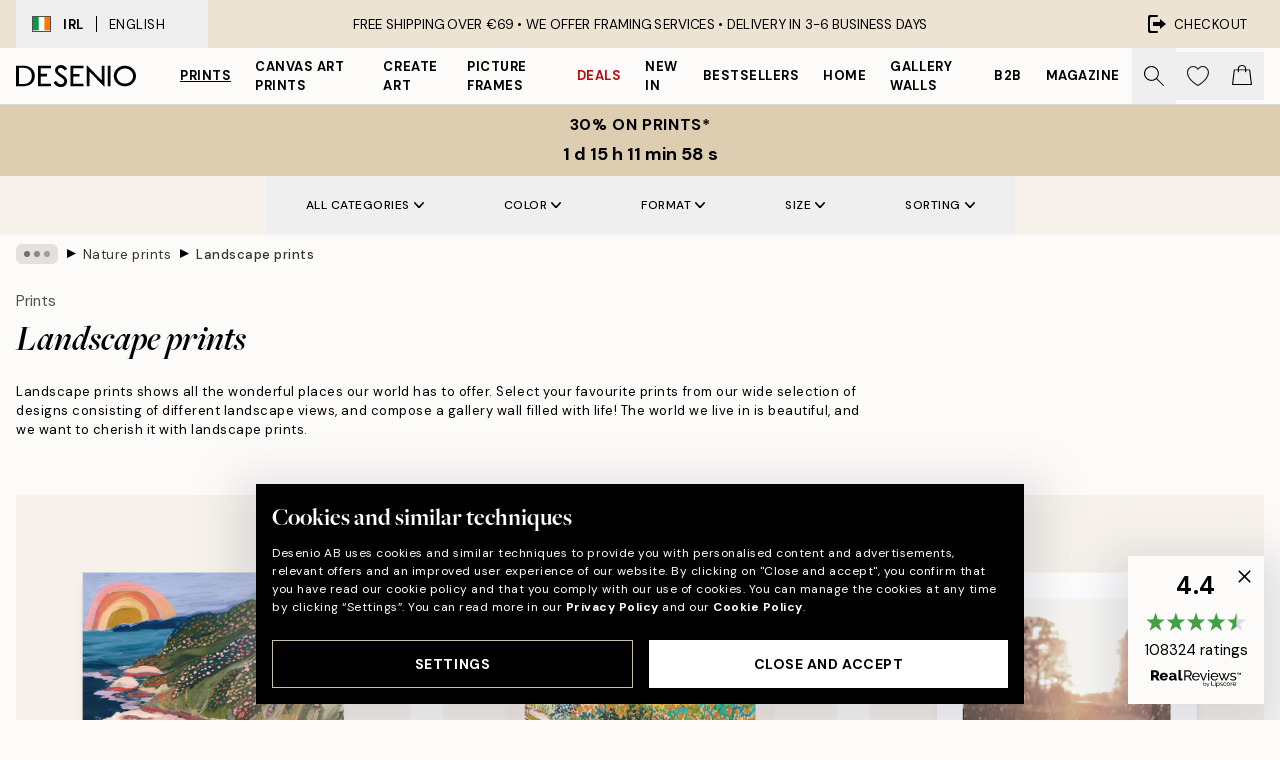

--- FILE ---
content_type: text/html; charset=utf-8
request_url: https://desenio.ie/posters-prints/nature/landscapes/
body_size: 58539
content:
<!DOCTYPE html><html dir="ltr" lang="ie"><head><title>Landscape prints | Posters with landscape designs | desenio.ie</title><meta name="description" content="Discover our landscape prints online. Shop posters with pictures of beautiful landscapes and views from all over the world at desenio.ie"/><meta charSet="utf-8"/><meta name="viewport" content="initial-scale=1.0, width=device-width"/><link rel="canonical" href="https://desenio.ie/posters-prints/nature/landscapes/"/><link rel="alternate" hrefLang="en-gb" href="https://desenio.co.uk/posters-prints/nature/landscapes/"/><link rel="alternate" hrefLang="da-dk" href="https://desenio.dk/plakater-og-posters/plakater-naturmotiv/landskab/"/><link rel="alternate" hrefLang="de-de" href="https://desenio.de/poster/naturmotive/landschaften/"/><link rel="alternate" hrefLang="de-at" href="https://desenio.at/poster/naturmotive/landschaften/"/><link rel="alternate" hrefLang="sv-se" href="https://desenio.se/posters/naturmotiv-tavlor/landskap/"/><link rel="alternate" hrefLang="it-it" href="https://desenio.it/poster/natura-poster/quadri-paesaggistici/"/><link rel="alternate" hrefLang="fi-fi" href="https://desenio.fi/julisteet-ja-printit/luonto/maisemat/"/><link rel="alternate" hrefLang="fr-fr" href="https://desenio.fr/affiches/nature-affiches/paysages/"/><link rel="alternate" hrefLang="nl-nl" href="https://desenio.nl/posters/posters-natuurmotieven/landschappen/"/><link rel="alternate" hrefLang="no-no" href="https://desenio.no/posters-og-plakater/naturmotiv-plakater/landskap/"/><link rel="alternate" hrefLang="en-ie" href="https://desenio.ie/posters-prints/nature/landscapes/"/><link rel="alternate" hrefLang="pl-pl" href="https://desenio.pl/plakaty/natura-i-krajobrazy/krajobrazy/"/><link rel="alternate" hrefLang="en-hu" href="https://desenio.eu/prints/nature-prints/landscapes/"/><link rel="alternate" hrefLang="es-es" href="https://desenio.es/posters/naturaleza/paisajes/"/><link rel="alternate" hrefLang="en-us" href="https://desenio.com/posters-prints/nature/landscapes/"/><link rel="alternate" hrefLang="en-ca" href="https://desenio.ca/posters-prints/nature/landscapes/"/><link rel="alternate" hrefLang="en-jp" href="https://desenio.jp/posters-prints/nature/landscapes/"/><link rel="alternate" hrefLang="ko-kr" href="https://desenio.kr/posters-prints/nature/landscapes/"/><link rel="alternate" hrefLang="en-au" href="https://desenio.com.au/posters-prints/nature/landscapes/"/><link rel="alternate" hrefLang="cs-cz" href="https://desenio.cz/plakaty/prirodni-motiv/krajiny/"/><link rel="alternate" hrefLang="el-gr" href="https://desenio.gr/poster/fysi/topia/"/><link rel="alternate" hrefLang="pt-pt" href="https://desenio.pt/posters/natureza/paisagens/"/><link rel="alternate" hrefLang="sk-sk" href="https://desenio.sk/plagaty/prirodne-motivy/krajinky/"/><link rel="alternate" hrefLang="de-ch" href="https://desenio.ch/de-ch/poster/naturmotive/landschaften/"/><link rel="alternate" hrefLang="fr-ch" href="https://desenio.ch/fr-ch/affiches/nature-affiches/paysages/"/><link rel="alternate" hrefLang="it-ch" href="https://desenio.ch/it-ch/poster/natura-poster/quadri-paesaggistici/"/><link rel="alternate" hrefLang="de-be" href="https://desenio.be/de-be/poster/naturmotive/landschaften/"/><link rel="alternate" hrefLang="nl-be" href="https://desenio.be/nl-be/posters/posters-natuurmotieven/landschappen/"/><link rel="alternate" hrefLang="fr-be" href="https://desenio.be/fr-be/affiches/nature-affiches/paysages/"/><link rel="alternate" hrefLang="es-us" href="https://desenio.com/es-us/posters/naturaleza/paisajes/"/><link rel="alternate" hrefLang="fr-ca" href="https://desenio.ca/fr-ca/affiches/affiches-de-nature/paysages/"/><link rel="alternate" hrefLang="x-default" href="https://desenio.com/posters-prints/nature/landscapes/"/><meta property="og:description" content="Discover our landscape prints online. Shop posters with pictures of beautiful landscapes and views from all over the world at desenio.ie"/><meta property="og:url" content="https://desenio.ie/posters-prints/nature/landscapes/"/><meta property="og:site_name" content="Desenio"/><link rel="preload" href="/_next/static/media/logo.9c4c515a.svg" as="image" fetchpriority="high"/><link rel="preload" href="/_next/static/media/search.6ab51709.svg" as="image" fetchpriority="high"/><link rel="preload" href="/_next/static/media/bag-outline.2ac31710.svg" as="image" fetchpriority="high"/><link rel="preload" as="image" imageSrcSet="https://media.desenio.com/site_images/685d79b39ba509224c94c0da_1587753843_18343-8.jpg?auto=compress%2Cformat&amp;fit=max&amp;w=256 256w, https://media.desenio.com/site_images/685d79b39ba509224c94c0da_1587753843_18343-8.jpg?auto=compress%2Cformat&amp;fit=max&amp;w=384 384w, https://media.desenio.com/site_images/685d79b39ba509224c94c0da_1587753843_18343-8.jpg?auto=compress%2Cformat&amp;fit=max&amp;w=640 640w, https://media.desenio.com/site_images/685d79b39ba509224c94c0da_1587753843_18343-8.jpg?auto=compress%2Cformat&amp;fit=max&amp;w=750 750w, https://media.desenio.com/site_images/685d79b39ba509224c94c0da_1587753843_18343-8.jpg?auto=compress%2Cformat&amp;fit=max&amp;w=828 828w, https://media.desenio.com/site_images/685d79b39ba509224c94c0da_1587753843_18343-8.jpg?auto=compress%2Cformat&amp;fit=max&amp;w=1080 1080w, https://media.desenio.com/site_images/685d79b39ba509224c94c0da_1587753843_18343-8.jpg?auto=compress%2Cformat&amp;fit=max&amp;w=1200 1200w, https://media.desenio.com/site_images/685d79b39ba509224c94c0da_1587753843_18343-8.jpg?auto=compress%2Cformat&amp;fit=max&amp;w=1920 1920w, https://media.desenio.com/site_images/685d79b39ba509224c94c0da_1587753843_18343-8.jpg?auto=compress%2Cformat&amp;fit=max&amp;w=2048 2048w, https://media.desenio.com/site_images/685d79b39ba509224c94c0da_1587753843_18343-8.jpg?auto=compress%2Cformat&amp;fit=max&amp;w=3840 3840w" imageSizes="25vw" fetchpriority="high"/><link rel="preload" as="image" imageSrcSet="https://media.desenio.com/site_images/685d6d469ba509224c94bdf1_1709395799_18101-8.jpg?auto=compress%2Cformat&amp;fit=max&amp;w=256 256w, https://media.desenio.com/site_images/685d6d469ba509224c94bdf1_1709395799_18101-8.jpg?auto=compress%2Cformat&amp;fit=max&amp;w=384 384w, https://media.desenio.com/site_images/685d6d469ba509224c94bdf1_1709395799_18101-8.jpg?auto=compress%2Cformat&amp;fit=max&amp;w=640 640w, https://media.desenio.com/site_images/685d6d469ba509224c94bdf1_1709395799_18101-8.jpg?auto=compress%2Cformat&amp;fit=max&amp;w=750 750w, https://media.desenio.com/site_images/685d6d469ba509224c94bdf1_1709395799_18101-8.jpg?auto=compress%2Cformat&amp;fit=max&amp;w=828 828w, https://media.desenio.com/site_images/685d6d469ba509224c94bdf1_1709395799_18101-8.jpg?auto=compress%2Cformat&amp;fit=max&amp;w=1080 1080w, https://media.desenio.com/site_images/685d6d469ba509224c94bdf1_1709395799_18101-8.jpg?auto=compress%2Cformat&amp;fit=max&amp;w=1200 1200w, https://media.desenio.com/site_images/685d6d469ba509224c94bdf1_1709395799_18101-8.jpg?auto=compress%2Cformat&amp;fit=max&amp;w=1920 1920w, https://media.desenio.com/site_images/685d6d469ba509224c94bdf1_1709395799_18101-8.jpg?auto=compress%2Cformat&amp;fit=max&amp;w=2048 2048w, https://media.desenio.com/site_images/685d6d469ba509224c94bdf1_1709395799_18101-8.jpg?auto=compress%2Cformat&amp;fit=max&amp;w=3840 3840w" imageSizes="25vw" fetchpriority="high"/><link rel="preload" as="image" imageSrcSet="https://media.desenio.com/site_images/685c14517aa68c2387cece69_1409594725_15031-8.jpg?auto=compress%2Cformat&amp;fit=max&amp;w=256 256w, https://media.desenio.com/site_images/685c14517aa68c2387cece69_1409594725_15031-8.jpg?auto=compress%2Cformat&amp;fit=max&amp;w=384 384w, https://media.desenio.com/site_images/685c14517aa68c2387cece69_1409594725_15031-8.jpg?auto=compress%2Cformat&amp;fit=max&amp;w=640 640w, https://media.desenio.com/site_images/685c14517aa68c2387cece69_1409594725_15031-8.jpg?auto=compress%2Cformat&amp;fit=max&amp;w=750 750w, https://media.desenio.com/site_images/685c14517aa68c2387cece69_1409594725_15031-8.jpg?auto=compress%2Cformat&amp;fit=max&amp;w=828 828w, https://media.desenio.com/site_images/685c14517aa68c2387cece69_1409594725_15031-8.jpg?auto=compress%2Cformat&amp;fit=max&amp;w=1080 1080w, https://media.desenio.com/site_images/685c14517aa68c2387cece69_1409594725_15031-8.jpg?auto=compress%2Cformat&amp;fit=max&amp;w=1200 1200w, https://media.desenio.com/site_images/685c14517aa68c2387cece69_1409594725_15031-8.jpg?auto=compress%2Cformat&amp;fit=max&amp;w=1920 1920w, https://media.desenio.com/site_images/685c14517aa68c2387cece69_1409594725_15031-8.jpg?auto=compress%2Cformat&amp;fit=max&amp;w=2048 2048w, https://media.desenio.com/site_images/685c14517aa68c2387cece69_1409594725_15031-8.jpg?auto=compress%2Cformat&amp;fit=max&amp;w=3840 3840w" imageSizes="25vw" fetchpriority="high"/><link rel="preload" as="image" imageSrcSet="https://media.desenio.com/site_images/685ac7bc01a18ab3773eb724_148000197_12079-8.jpg?auto=compress%2Cformat&amp;fit=max&amp;w=256 256w, https://media.desenio.com/site_images/685ac7bc01a18ab3773eb724_148000197_12079-8.jpg?auto=compress%2Cformat&amp;fit=max&amp;w=384 384w, https://media.desenio.com/site_images/685ac7bc01a18ab3773eb724_148000197_12079-8.jpg?auto=compress%2Cformat&amp;fit=max&amp;w=640 640w, https://media.desenio.com/site_images/685ac7bc01a18ab3773eb724_148000197_12079-8.jpg?auto=compress%2Cformat&amp;fit=max&amp;w=750 750w, https://media.desenio.com/site_images/685ac7bc01a18ab3773eb724_148000197_12079-8.jpg?auto=compress%2Cformat&amp;fit=max&amp;w=828 828w, https://media.desenio.com/site_images/685ac7bc01a18ab3773eb724_148000197_12079-8.jpg?auto=compress%2Cformat&amp;fit=max&amp;w=1080 1080w, https://media.desenio.com/site_images/685ac7bc01a18ab3773eb724_148000197_12079-8.jpg?auto=compress%2Cformat&amp;fit=max&amp;w=1200 1200w, https://media.desenio.com/site_images/685ac7bc01a18ab3773eb724_148000197_12079-8.jpg?auto=compress%2Cformat&amp;fit=max&amp;w=1920 1920w, https://media.desenio.com/site_images/685ac7bc01a18ab3773eb724_148000197_12079-8.jpg?auto=compress%2Cformat&amp;fit=max&amp;w=2048 2048w, https://media.desenio.com/site_images/685ac7bc01a18ab3773eb724_148000197_12079-8.jpg?auto=compress%2Cformat&amp;fit=max&amp;w=3840 3840w" imageSizes="25vw" fetchpriority="high"/><link rel="preload" as="image" imageSrcSet="https://media.desenio.com/site_images/6859e6de77e838b230d3743e_1623260739_8116-8.jpg?auto=compress%2Cformat&amp;fit=max&amp;w=256 256w, https://media.desenio.com/site_images/6859e6de77e838b230d3743e_1623260739_8116-8.jpg?auto=compress%2Cformat&amp;fit=max&amp;w=384 384w, https://media.desenio.com/site_images/6859e6de77e838b230d3743e_1623260739_8116-8.jpg?auto=compress%2Cformat&amp;fit=max&amp;w=640 640w, https://media.desenio.com/site_images/6859e6de77e838b230d3743e_1623260739_8116-8.jpg?auto=compress%2Cformat&amp;fit=max&amp;w=750 750w, https://media.desenio.com/site_images/6859e6de77e838b230d3743e_1623260739_8116-8.jpg?auto=compress%2Cformat&amp;fit=max&amp;w=828 828w, https://media.desenio.com/site_images/6859e6de77e838b230d3743e_1623260739_8116-8.jpg?auto=compress%2Cformat&amp;fit=max&amp;w=1080 1080w, https://media.desenio.com/site_images/6859e6de77e838b230d3743e_1623260739_8116-8.jpg?auto=compress%2Cformat&amp;fit=max&amp;w=1200 1200w, https://media.desenio.com/site_images/6859e6de77e838b230d3743e_1623260739_8116-8.jpg?auto=compress%2Cformat&amp;fit=max&amp;w=1920 1920w, https://media.desenio.com/site_images/6859e6de77e838b230d3743e_1623260739_8116-8.jpg?auto=compress%2Cformat&amp;fit=max&amp;w=2048 2048w, https://media.desenio.com/site_images/6859e6de77e838b230d3743e_1623260739_8116-8.jpg?auto=compress%2Cformat&amp;fit=max&amp;w=3840 3840w" imageSizes="25vw" fetchpriority="high"/><link rel="preload" as="image" imageSrcSet="https://media.desenio.com/site_images/68596966a9ff5c24497a43a8_1125285516_10473-8.jpg?auto=compress%2Cformat&amp;fit=max&amp;w=256 256w, https://media.desenio.com/site_images/68596966a9ff5c24497a43a8_1125285516_10473-8.jpg?auto=compress%2Cformat&amp;fit=max&amp;w=384 384w, https://media.desenio.com/site_images/68596966a9ff5c24497a43a8_1125285516_10473-8.jpg?auto=compress%2Cformat&amp;fit=max&amp;w=640 640w, https://media.desenio.com/site_images/68596966a9ff5c24497a43a8_1125285516_10473-8.jpg?auto=compress%2Cformat&amp;fit=max&amp;w=750 750w, https://media.desenio.com/site_images/68596966a9ff5c24497a43a8_1125285516_10473-8.jpg?auto=compress%2Cformat&amp;fit=max&amp;w=828 828w, https://media.desenio.com/site_images/68596966a9ff5c24497a43a8_1125285516_10473-8.jpg?auto=compress%2Cformat&amp;fit=max&amp;w=1080 1080w, https://media.desenio.com/site_images/68596966a9ff5c24497a43a8_1125285516_10473-8.jpg?auto=compress%2Cformat&amp;fit=max&amp;w=1200 1200w, https://media.desenio.com/site_images/68596966a9ff5c24497a43a8_1125285516_10473-8.jpg?auto=compress%2Cformat&amp;fit=max&amp;w=1920 1920w, https://media.desenio.com/site_images/68596966a9ff5c24497a43a8_1125285516_10473-8.jpg?auto=compress%2Cformat&amp;fit=max&amp;w=2048 2048w, https://media.desenio.com/site_images/68596966a9ff5c24497a43a8_1125285516_10473-8.jpg?auto=compress%2Cformat&amp;fit=max&amp;w=3840 3840w" imageSizes="25vw" fetchpriority="high"/><link rel="preload" href="/_next/static/media/heart-outline.390ce03b.svg" as="image" fetchpriority="high"/><meta name="next-head-count" content="50"/><link rel="shortcut icon" href="/favicon.ico" type="image/x-icon"/><link rel="mask-icon" href="/mask-icon.svg" color="black"/><link rel="apple-touch-icon" href="/touch-icon.png"/><meta name="theme-color" content="#eee" media="(prefers-color-scheme: light)"/><meta name="theme-color" content="#000" media="(prefers-color-scheme: dark)"/><meta name="theme-color" content="#eee"/><meta name="google-site-verification" content="GsfW6aLlrMWTqOoEV-e8ZRyLuoPKr94EetmUc6SXYII"/><meta name="google" content="notranslate"/><link rel="preload" href="/_next/static/css/9ec34bc7e08a957b.css" as="style" crossorigin="anonymous"/><link rel="stylesheet" href="/_next/static/css/9ec34bc7e08a957b.css" crossorigin="anonymous" data-n-g=""/><link rel="preload" href="/_next/static/css/833f48369b64c52b.css" as="style" crossorigin="anonymous"/><link rel="stylesheet" href="/_next/static/css/833f48369b64c52b.css" crossorigin="anonymous" data-n-p=""/><noscript data-n-css=""></noscript><script defer="" crossorigin="anonymous" nomodule="" src="/_next/static/chunks/polyfills-42372ed130431b0a.js"></script><script defer="" src="/_next/static/chunks/5667.db4e32b3c25d2bd5.js" crossorigin="anonymous"></script><script defer="" src="/_next/static/chunks/5921.cc6a7db4bb618eec.js" crossorigin="anonymous"></script><script defer="" src="/_next/static/chunks/3444.baac915d921c3c13.js" crossorigin="anonymous"></script><script defer="" src="/_next/static/chunks/1899.e1602995c416c67a.js" crossorigin="anonymous"></script><script src="/_next/static/chunks/webpack-12e54f80eb13b780.js" defer="" crossorigin="anonymous"></script><script src="/_next/static/chunks/framework-2e93983b0e889e06.js" defer="" crossorigin="anonymous"></script><script src="/_next/static/chunks/main-b0a0f65d9ac069d8.js" defer="" crossorigin="anonymous"></script><script src="/_next/static/chunks/pages/_app-397ef6b246c3e802.js" defer="" crossorigin="anonymous"></script><script src="/_next/static/chunks/6577-29b08a669c31dea3.js" defer="" crossorigin="anonymous"></script><script src="/_next/static/chunks/9111-627649a45d346422.js" defer="" crossorigin="anonymous"></script><script src="/_next/static/chunks/2120-aafe4bba91c54a60.js" defer="" crossorigin="anonymous"></script><script src="/_next/static/chunks/9107-437f58df14505d67.js" defer="" crossorigin="anonymous"></script><script src="/_next/static/chunks/7765-30918bd330e8bf56.js" defer="" crossorigin="anonymous"></script><script src="/_next/static/chunks/8156-82ecc9b3b461e62a.js" defer="" crossorigin="anonymous"></script><script src="/_next/static/chunks/8464-ec573c58fad3a5b4.js" defer="" crossorigin="anonymous"></script><script src="/_next/static/chunks/pages/%5B...slug%5D-353af1a900d422ba.js" defer="" crossorigin="anonymous"></script><script src="/_next/static/9ztKHMD_w7cJtyqK3ju6e/_buildManifest.js" defer="" crossorigin="anonymous"></script><script src="/_next/static/9ztKHMD_w7cJtyqK3ju6e/_ssgManifest.js" defer="" crossorigin="anonymous"></script></head><body class="notranslate"><noscript><iframe title="Google Tag Manager" src="https://www.googletagmanager.com/ns.html?id=GTM-PMNSHMZ" height="0" width="0" style="display:none;visibility:hidden"></iframe></noscript><div id="__loading-indicator"></div><div id="__next"><script>history.scrollRestoration = "manual"</script><div id="app" data-project="DS" class="__variable_6e5d6a __variable_0d9ce4 font-body flex min-h-full flex-col"><a href="#main" class="visually-hidden">Skip to main content.</a><aside id="status" class="relative z-40 h-8 bg-brand-cream px-4 w-content:h-12 z-40"><noscript class="flex-center absolute left-0 top-0 z-max flex h-full w-full bg-urgent text-tiny font-medium text-white w-content:text-sm">Please enable JavaScript to start shopping!</noscript><div class="relative m-auto flex h-full max-w-header items-center justify-between"><button class="hidden h-full w-48 items-center py-1 w-content:flex"><div class="relative flex h-full items-center px-4 text-xs uppercase hover:bg-brand-ivory-900 hover:bg-opacity-10 ltr:-left-4 rtl:-right-4"><div class="relative me-3 flex border border-brand-900" style="min-height:15.4px;min-width:19px"><img alt="Ireland flag icon" aria-hidden="true" loading="lazy" width="640" height="480" decoding="async" data-nimg="1" class="absolute h-full w-full object-cover" style="color:transparent" src="/_next/static/media/ie.5154112a.svg"/></div><div class="flex h-4 items-center"><span class="font-bold" title="Ireland">IRL</span><div role="separator" aria-orientation="vertical" class="mx-3 bg-black h-full" style="width:1px"></div>English</div></div></button><span></span><div role="region" aria-label="Announcements" class="w-full h-full flex-1 relative"><ul class="flex w-full flex-center h-full"><li aria-posinset="1" aria-setsize="1" class="transition-opacity absolute w-full overflow-hidden flex flex-center opacity-100" style="transition-duration:500ms"><p class="truncate w-content:scale-90">FREE SHIPPING OVER €69 • WE OFFER FRAMING SERVICES •    DELIVERY IN 3-6 BUSINESS DAYS</p></li></ul></div><a href="https://checkout.desenio.ie/checkout/" class="hidden h-full w-48 justify-end py-1 w-content:flex"><div class="relative flex items-center px-4 text-xs uppercase hover:bg-brand-ivory-900 hover:bg-opacity-10 ltr:-right-4 rtl:-left-4"><img alt="Checkout icon" aria-hidden="true" loading="lazy" width="18" height="18" decoding="async" data-nimg="1" class="rtl-mirror me-2" style="color:transparent" src="/_next/static/media/exit.97f80cf2.svg"/>Checkout</div></a></div></aside><header role="banner" class="sticky top-0 z-30 border-b border-brand-500/50 bg-brand-white px-2 w-content:px-4" aria-label="Main navigation"><nav class="m-auto flex h-14 max-w-header" role="navigation"><div class="flex flex-1 w-content:hidden"></div><div class="flex min-w-fit items-center justify-center w-content:me-8 w-content:justify-start"><a class="flex items-center transition-opacity duration-300 active:hover:opacity-60 active:hover:transition-none active:hover:delay-0 opacity-100 w-content:delay-600" href="https://desenio.ie/"><img alt="Desenio Logo" fetchpriority="high" width="581" height="116" decoding="async" data-nimg="1" style="color:transparent;height:22.8px;width:120px" src="/_next/static/media/logo.9c4c515a.svg"/></a></div><section id="synapse-popover-group-Rr7b6" aria-label="Site Navigation" class="hide-scrollbar hidden h-full overflow-x-scroll transition-opacity w-content:flex opacity-100 w-content:delay-600"><div class="menu-test-desktop-variant static border-b border-transparent hover:border-black"><a class="popover-button flex flex-center flex-center flex h-full w-full text-nowrap flex items-center justify-center h-full px-3 text-xs font-bold uppercase font-body underline" id="synapse-popover-R6r7b6-button" aria-expanded="false" href="https://desenio.ie/posters-prints/">Prints</a></div><div class="menu-test-desktop-variant static border-b border-transparent hover:border-black"><a class="popover-button flex flex-center flex-center flex h-full w-full text-nowrap flex items-center justify-center h-full px-3 text-xs font-bold uppercase font-body" id="synapse-popover-Rar7b6-button" aria-expanded="false" href="https://desenio.ie/canvas-prints/">Canvas Art Prints</a></div><div class="menu-test-desktop-variant static border-b border-transparent hover:border-black"><a class="popover-button flex flex-center flex-center flex h-full w-full text-nowrap flex items-center justify-center h-full px-3 text-xs font-bold uppercase font-body" id="synapse-popover-Rer7b6-button" aria-expanded="false" href="https://desenio.ie/posters-prints/create-art/">Create Art</a></div><div class="menu-test-desktop-variant static border-b border-transparent hover:border-black"><a class="popover-button flex flex-center flex-center flex h-full w-full text-nowrap flex items-center justify-center h-full px-3 text-xs font-bold uppercase font-body" id="synapse-popover-Rir7b6-button" aria-expanded="false" href="https://desenio.ie/frames/">Picture frames</a></div><div class="menu-test-desktop-variant static border-b border-transparent hover:border-black"><a class="popover-button flex flex-center flex-center flex h-full w-full text-nowrap flex items-center justify-center h-full px-3 text-xs font-bold uppercase font-body text-urgent" id="synapse-popover-Rmr7b6-button" aria-expanded="false" href="https://desenio.ie/sale/">Deals</a></div><div class="menu-test-desktop-variant static border-b border-transparent hover:border-black"><a class="popover-button flex flex-center flex-center flex h-full w-full text-nowrap flex items-center justify-center h-full px-3 text-xs font-bold uppercase font-body" id="synapse-popover-Rqr7b6-button" aria-expanded="false" href="https://desenio.ie/new-in/">New in</a></div><div class="menu-test-desktop-variant static border-b border-transparent hover:border-black"><a class="popover-button flex flex-center flex-center flex h-full w-full text-nowrap flex items-center justify-center h-full px-3 text-xs font-bold uppercase font-body" id="synapse-popover-Rur7b6-button" aria-expanded="false" href="https://desenio.ie/posters-prints/top-list/">Bestsellers</a></div><div class="menu-test-desktop-variant static border-b border-transparent hover:border-black"><a class="popover-button flex flex-center flex-center flex h-full w-full text-nowrap flex items-center justify-center h-full px-3 text-xs font-bold uppercase font-body" id="synapse-popover-R12r7b6-button" aria-expanded="false" href="https://desenio.ie/home/">Home</a></div><div class="menu-test-desktop-variant static border-b border-transparent hover:border-black"><a class="popover-button flex flex-center flex-center flex h-full w-full text-nowrap flex items-center justify-center h-full px-3 text-xs font-bold uppercase font-body" id="synapse-popover-R16r7b6-button" aria-expanded="false" href="https://desenio.ie/gallery-walls/">Gallery walls</a></div><div class="menu-test-desktop-variant static border-b border-transparent hover:border-black"><a class="popover-button flex flex-center flex-center flex h-full w-full text-nowrap flex items-center justify-center h-full px-3 text-xs font-bold uppercase font-body" id="synapse-popover-R1ar7b6-button" aria-expanded="false" href="https://desenio.ie/desenio-b2b/">B2B</a></div><div class="menu-test-desktop-variant static border-b border-transparent hover:border-black"><a class="popover-button flex flex-center flex-center flex h-full w-full text-nowrap flex items-center justify-center h-full px-3 text-xs font-bold uppercase font-body" id="synapse-popover-R1er7b6-button" aria-expanded="false" href="https://desenio.ie/design-magazine/">Magazine</a></div></section><div class="flex flex-1"><div class="ms-auto flex items-center transition-opacity duration-300 opacity-100 delay-600"><div class="relative flex h-full items-center"><button class="group hidden h-full w-11 items-center justify-center transition-opacity duration-300 w-content:flex opacity-100 w-content:delay-600" aria-label="Search"><img alt="Search icon" aria-hidden="true" fetchpriority="high" width="20" height="20" decoding="async" data-nimg="1" class="duration-150 xl:group-hover:opacity-75" style="color:transparent" src="/_next/static/media/search.6ab51709.svg"/></button><div class="relative flex h-full items-center" id="synapse-icons-end-R1b7b6-shopping-menu-wrapper"><button class="flex items-center justify-center relative w-11 h-12 animate" tabindex="0" aria-expanded="false" aria-controls="shopping-menu-container__wishlist" aria-label="Show products in Wishlist"><img alt="Icon ends icon" aria-hidden="true" fetchpriority="high" width="144" height="132" decoding="async" data-nimg="1" style="color:transparent;width:22px;height:20px" src="/_next/static/media/heart-outline.390ce03b.svg"/></button><button class="flex items-center justify-center relative w-11 h-12" tabindex="0" aria-expanded="false" aria-controls="shopping-menu-container__cart" aria-label="Show products in Cart"><img alt="Empty cart icon" aria-hidden="true" fetchpriority="high" width="121" height="140" decoding="async" data-nimg="1" style="color:transparent;width:20px;height:20px;position:relative;top:-1px" src="/_next/static/media/bag-outline.2ac31710.svg"/></button></div></div></div></div></nav></header><div id="promotional-banner" class="sticky top-0 z-20" style="top:0px"><button class="w-full"><aside aria-labelledby="synapse-promotional-banner-Rc7b6-title" class="flex flex-col flex-center py-2 px-4 z-20 text-center group" style="background:#ddceb1;color:#000"><div class="max-w-header relative w-full"><div class="flex flex-col px-8"><span id="synapse-promotional-banner-Rc7b6-title" class="uppercase font-bold text-md">30% on prints*</span></div><div class="hidden sm:block" style="background:#ddceb1;color:#000"><time dateTime="2026-01-19" class="flex pt-1 font-bold flex-center text-[18px]"><span class="mx-1" aria-hidden="true">0 min <!-- -->0 s</span><span class="visually-hidden">Valid until: 2026-01-19</span></time></div></div></aside></button></div><a href="https://desenio.ie/promotion/sale/"><div class="-mt-2 pb-2 sm:mt-0 sm:hidden sm:pb-0" style="background:#ddceb1;color:#000"><time dateTime="2026-01-19" class="flex pt-1 font-bold flex-center text-[18px]"><span class="mx-1" aria-hidden="true">0 min</span><span class="mx-1" aria-hidden="true">0 s</span><span class="visually-hidden">Valid until: 2026-01-19</span></time></div></a><span></span><main id="main" class="flex-1"><script type="application/ld+json">{
        "@context": "http://schema.org/",
        "@type": "CollectionPage",
        "name": "Landscape prints | Posters with landscape designs | desenio.ie",
        "headline": "Landscape prints",
        "description":
          "In our category of landscape prints we have put together all our prints with landscape designs. Enjoy breathtaking views of forests, mountain landscapes and photographs of famous locations around the world.  Decorating your home with landscape prints will at once set a calm mood, and nature designs always last. With landscape prints you will have timeless designs on your walls, and when combined with wood frames you will achieve a gallery wall with a familiar style that never grows old. When browsing through our landscape prints you can sort by colour to find your favourite shade, then get started on your new gallery wall. Choose a matching frame in a metal finish for a fashionable touch, or choose to work with nature materials for a clean and natural look.  Finding your favourite print might sometimes be difficult, especially if your inspiration has run dry. Have a look at our Gallery Wall section to find tips and inspiration on how to style your home!",
        "breadcrumb": {
          "@type": "BreadcrumbList",
          "itemListElement": [{"@type":"ListItem","item":{"@id":"https://desenio.ie/","name":"Desenio"},"position":1},{"@type":"ListItem","item":{"@id":"https://desenio.ie/posters-prints/","name":"Prints"},"position":2},{"@type":"ListItem","item":{"@id":"https://desenio.ie/posters-prints/nature/","name":"Nature prints"},"position":3},{"@type":"ListItem","item":{"@id":"https://desenio.ie/posters-prints/nature/landscapes/","name":"Landscape prints"},"position":4}]
        },
        "url": "https://desenio.ie/posters-prints/nature/landscapes/",
        "potentialAction": {
          "@type": "SearchAction",
          "target": "https://desenio.ie/search/?query={term}",
          "query": "required",
          "query-input": "required name=term"
        },
        "mainEntity": {
          "@type": "ItemList",
          "url": "https://desenio.ie/posters-prints/nature/landscapes/",
          "numberOfItems": 152,
          "itemListOrder": "https://schema.org/ItemListUnordered",
          "itemListElement": [{"@type":"ListItem","position":1,"item":{"@type":"Product","name":"Eleanor Baker - Big Sur Postcard Print","description":"Eleanor Baker - Big Sur Postcard Print","sku":"18343-5","image":"https://media.desenio.com/site_images/685d79b39ba509224c94c0da_1587753843_18343-8.jpg","url":"https://desenio.ie/posters-prints/art-prints/paintings/eleanor-baker-big-sur-postcard-print/","brand":{"@type":"Brand","name":"Desenio"}}},{"@type":"ListItem","position":2,"item":{"@type":"Product","name":"Van Gogh - Garden at Arles Print","description":"Van Gogh - Garden at Arles Print","sku":"18101-6","image":"https://media.desenio.com/site_images/685d6d469ba509224c94bdf1_1709395799_18101-8.jpg","url":"https://desenio.ie/posters-prints/famous-painters/van-gogh/van-gogh-garden-at-arles-print/","brand":{"@type":"Brand","name":"Desenio"}}},{"@type":"ListItem","position":3,"item":{"@type":"Product","name":"Meadow At Sunset Print","description":"Meadow At Sunset Print","sku":"15031-1","image":"https://media.desenio.com/site_images/685c14517aa68c2387cece69_1409594725_15031-8.jpg","url":"https://desenio.ie/posters-prints/art-prints/photographs/meadow-at-sunset-print/","brand":{"@type":"Brand","name":"Desenio"}}},{"@type":"ListItem","position":4,"item":{"@type":"Product","name":"Vøringfossen Waterfall Print","description":"Vøringfossen Waterfall Print","sku":"12079-6","image":"https://media.desenio.com/site_images/685ac7bc01a18ab3773eb724_148000197_12079-8.jpg","url":"https://desenio.ie/posters-prints/nature/voringfossen-waterfall-print/","brand":{"@type":"Brand","name":"Desenio"}}},{"@type":"ListItem","position":5,"item":{"@type":"Product","name":"Lake, Print","description":"Lake, Print","sku":"8116-8","image":"https://media.desenio.com/site_images/6859e6de77e838b230d3743e_1623260739_8116-8.jpg","url":"https://desenio.ie/posters-prints/black-and-white/lake-print/","brand":{"@type":"Brand","name":"Desenio"}}},{"@type":"ListItem","position":6,"item":{"@type":"Product","name":"Isle of Skye Print","description":"Isle of Skye Print","sku":"10473-5","image":"https://media.desenio.com/site_images/68596966a9ff5c24497a43a8_1125285516_10473-8.jpg","url":"https://desenio.ie/posters-prints/nature/isle-of-skye-print/","brand":{"@type":"Brand","name":"Desenio"}}},{"@type":"ListItem","position":7,"item":{"@type":"Product","name":"Green Forest, Print","description":"Green Forest, Print","sku":"8308-8","image":"https://media.desenio.com/site_images/6859ec0377e838b230d37599_1063749956_8308-8.jpg","url":"https://desenio.ie/posters-prints/nature/green-forest-print/","brand":{"@type":"Brand","name":"Desenio"}}},{"@type":"ListItem","position":8,"item":{"@type":"Product","name":"Rice Terraces Print","description":"Rice Terraces Print","sku":"10443-8","image":"https://media.desenio.com/site_images/6859687b01a18ab3773e6ad2_367204926_10443-8.jpg","url":"https://desenio.ie/posters-prints/rice-terraces-print/","brand":{"@type":"Brand","name":"Desenio"}}},{"@type":"ListItem","position":9,"item":{"@type":"Product","name":"Two Canoes Print","description":"Two Canoes Print","sku":"11110-8","image":"https://media.desenio.com/site_images/6859802c01a18ab3773e7213_49261743_11110-8.jpg","url":"https://desenio.ie/posters-prints/nature/two-canoes-print/","brand":{"@type":"Brand","name":"Desenio"}}},{"@type":"ListItem","position":10,"item":{"@type":"Product","name":"Iceland Northern Lights Print","description":"Iceland Northern Lights Print","sku":"13232-5","image":"https://media.desenio.com/site_images/685af287e552fc706df543f6_1388118404_13232-8.jpg","url":"https://desenio.ie/posters-prints/nature/iceland-northern-lights-print/","brand":{"@type":"Brand","name":"Desenio"}}},{"@type":"ListItem","position":11,"item":{"@type":"Product","name":"Holiday Cabin Print","description":"Holiday Cabin Print","sku":"PS52819-14","image":"https://media.desenio.com/site_images/67f88e22b21685e6c1efc57e_1297800329_PS52819_main_image_DS.jpg","url":"https://desenio.ie/posters-prints/seasonal-holiday-posters/winter-prints/holiday-cabin-print/","brand":{"@type":"Brand","name":"Desenio"}}},{"@type":"ListItem","position":12,"item":{"@type":"Product","name":"Winter Sunrise Print","description":"Winter Sunrise Print","sku":"PS51141-14","image":"https://media.desenio.com/site_images/67b2ec0f1b6d957c9cf7a480_102957038_PS51141-8.jpg","url":"https://desenio.ie/posters-prints/seasonal-holiday-posters/winter-prints/winter-sunrise-print/","brand":{"@type":"Brand","name":"Desenio"}}},{"@type":"ListItem","position":13,"item":{"@type":"Product","name":"Ocean Sunset Print","description":"Ocean Sunset Print","sku":"10921-8","image":"https://media.desenio.com/site_images/67afc1e944b2db2222d0d839_430317834_10921-8.jpg","url":"https://desenio.ie/posters-prints/nature/ocean-sunset-print/","brand":{"@type":"Brand","name":"Desenio"}}},{"@type":"ListItem","position":14,"item":{"@type":"Product","name":"Autumn Aerial View Print","description":"Autumn Aerial View Print","sku":"11576-4","image":"https://media.desenio.com/site_images/6859963801a18ab3773e76b9_643736037_11576-8.jpg","url":"https://desenio.ie/posters-prints/nature/autumn-aerial-view-print/","brand":{"@type":"Brand","name":"Desenio"}}},{"@type":"ListItem","position":15,"item":{"@type":"Product","name":"Sunset Road Print","description":"Sunset Road Print","sku":"15034-5","image":"https://media.desenio.com/site_images/685c1467fc7721733098fd45_200133582_15034-8.jpg","url":"https://desenio.ie/posters-prints/art-prints/photographs/sunset-road-print/","brand":{"@type":"Brand","name":"Desenio"}}},{"@type":"ListItem","position":16,"item":{"@type":"Product","name":"Autumn Lake Print","description":"Autumn Lake Print","sku":"11584-8","image":"https://media.desenio.com/site_images/68599672227f10efd5fe4ab8_167830528_11584-8.jpg","url":"https://desenio.ie/posters-prints/nature/autumn-lake-print/","brand":{"@type":"Brand","name":"Desenio"}}},{"@type":"ListItem","position":17,"item":{"@type":"Product","name":"Scenic Mountains Print","description":"Scenic Mountains Print","sku":"11629-8","image":"https://media.desenio.com/site_images/685997df227f10efd5fe4b95_60402109_11629-8.jpg","url":"https://desenio.ie/posters-prints/nature/scenic-mountains-print/","brand":{"@type":"Brand","name":"Desenio"}}},{"@type":"ListItem","position":18,"item":{"@type":"Product","name":"Mountain and Forest Print","description":"Mountain and Forest Print","sku":"11634-8","image":"https://media.desenio.com/site_images/6859980277e838b230d36444_1089184937_11634-8.jpg","url":"https://desenio.ie/posters-prints/nature/mountain-and-forest-print/","brand":{"@type":"Brand","name":"Desenio"}}},{"@type":"ListItem","position":19,"item":{"@type":"Product","name":"Diablo Lake Print","description":"Diablo Lake Print","sku":"11868-8","image":"https://media.desenio.com/site_images/685ac07d6e3c869838330a8c_1597971106_11868-8.jpg","url":"https://desenio.ie/posters-prints/nature/diablo-lake-print/","brand":{"@type":"Brand","name":"Desenio"}}},{"@type":"ListItem","position":20,"item":{"@type":"Product","name":"Autumn Forest Print","description":"Autumn Forest Print","sku":"11587-8","image":"https://media.desenio.com/site_images/6859968ca9ff5c24497a4fd0_804508410_11587-8.jpg","url":"https://desenio.ie/posters-prints/nature/autumn-forest-print/","brand":{"@type":"Brand","name":"Desenio"}}},{"@type":"ListItem","position":21,"item":{"@type":"Product","name":"Photography in Aquarelle No1 Print","description":"Photography in Aquarelle No1 Print","sku":"17996-8","image":"https://media.desenio.com/site_images/685d69a867fd6077b6f2ddb6_463530583_17996-8.jpg","url":"https://desenio.ie/posters-prints/photography-in-aquarelle-no1-print/","brand":{"@type":"Brand","name":"Desenio"}}},{"@type":"ListItem","position":22,"item":{"@type":"Product","name":"Oregon Coast Print","description":"Oregon Coast Print","sku":"18239-5","image":"https://media.desenio.com/site_images/685d732567fd6077b6f2e0c4_1001688556_18239-8.jpg","url":"https://desenio.ie/posters-prints/nature/seas-oceans/oregon-coast-print/","brand":{"@type":"Brand","name":"Desenio"}}},{"@type":"ListItem","position":23,"item":{"@type":"Product","name":"Road to Serengeti​ Print","description":"Road to Serengeti​ Print","sku":"18370-8","image":"https://media.desenio.com/site_images/685d7a918fdef2fa155e0727_996248939_18370-8.jpg","url":"https://desenio.ie/posters-prints/studio/studio-savanna/road-to-serengeti-print/","brand":{"@type":"Brand","name":"Desenio"}}},{"@type":"ListItem","position":24,"item":{"@type":"Product","name":"Calm Field Print","description":"Calm Field Print","sku":"13201-8","image":"https://media.desenio.com/site_images/685af1776e3c86983833191b_521248491_13201-8.jpg","url":"https://desenio.ie/posters-prints/nature/calm-field-print/","brand":{"@type":"Brand","name":"Desenio"}}},{"@type":"ListItem","position":25,"item":{"@type":"Product","name":"Photography in Aquarelle No2 Print","description":"Photography in Aquarelle No2 Print","sku":"17997-5","image":"https://media.desenio.com/site_images/685d69afcaacebb10a60bc79_819011257_17997-8.jpg","url":"https://desenio.ie/posters-prints/photography-in-aquarelle-no2-print/","brand":{"@type":"Brand","name":"Desenio"}}},{"@type":"ListItem","position":26,"item":{"@type":"Product","name":"Foggy Mountain View Print","description":"Foggy Mountain View Print","sku":"11636-1","image":"https://media.desenio.com/site_images/6859980c227f10efd5fe4bc4_1995131595_11636-8.jpg","url":"https://desenio.ie/posters-prints/nature/foggy-mountain-view-print/","brand":{"@type":"Brand","name":"Desenio"}}},{"@type":"ListItem","position":27,"item":{"@type":"Product","name":"Pink Haze Print","description":"Pink Haze Print","sku":"14126-8","image":"https://media.desenio.com/site_images/685b17fd67a76f972c7423e8_1017463195_14126-8.jpg","url":"https://desenio.ie/posters-prints/nature/landscapes/pink-haze-print/","brand":{"@type":"Brand","name":"Desenio"}}},{"@type":"ListItem","position":28,"item":{"@type":"Product","name":"Lonely Wanaka Tree Print","description":"Lonely Wanaka Tree Print","sku":"11487-14","image":"https://media.desenio.com/site_images/6859938bc307ab98cee8c7b8_716556963_11487-8.jpg","url":"https://desenio.ie/posters-prints/nature/lonely-wanaka-tree-print/","brand":{"@type":"Brand","name":"Desenio"}}},{"@type":"ListItem","position":29,"item":{"@type":"Product","name":"African Wilderness Print","description":"African Wilderness Print","sku":"18378-0","image":"https://media.desenio.com/site_images/685d7ad18b7ca77dcb8ae5d9_1884595632_18378-8.jpg","url":"https://desenio.ie/posters-prints/studio/studio-savanna/african-wilderness-print/","brand":{"@type":"Brand","name":"Desenio"}}},{"@type":"ListItem","position":30,"item":{"@type":"Product","name":"Air Balloons Over Serengeti Print","description":"Air Balloons Over Serengeti Print","sku":"18345-0","image":"https://media.desenio.com/site_images/685d79c667fd6077b6f2e197_124374009_18345-8.jpg","url":"https://desenio.ie/posters-prints/studio/studio-savanna/air-balloons-over-serengeti-print/","brand":{"@type":"Brand","name":"Desenio"}}},{"@type":"ListItem","position":31,"item":{"@type":"Product","name":"Giraffes in Shadow​ Print","description":"Giraffes in Shadow​ Print","sku":"18372-8","image":"https://media.desenio.com/site_images/685d7a9f9ba509224c94c0fd_1444317016_18372-8.jpg","url":"https://desenio.ie/posters-prints/studio/studio-savanna/giraffes-in-shadow-print/","brand":{"@type":"Brand","name":"Desenio"}}},{"@type":"ListItem","position":32,"item":{"@type":"Product","name":"Elephants in the Wild​ Print","description":"Elephants in the Wild​ Print","sku":"18375-0","image":"https://media.desenio.com/site_images/685d7ab79ba509224c94c102_313114675_18375-8.jpg","url":"https://desenio.ie/posters-prints/studio/studio-savanna/elephants-in-the-wild-print/","brand":{"@type":"Brand","name":"Desenio"}}},{"@type":"ListItem","position":33,"item":{"@type":"Product","name":"The Road Trip Print","description":"The Road Trip Print","sku":"18153-8","image":"https://media.desenio.com/site_images/685d6f2d67fd6077b6f2df2d_1587848729_18153-8.jpg","url":"https://desenio.ie/posters-prints/the-road-trip-print/","brand":{"@type":"Brand","name":"Desenio"}}},{"@type":"ListItem","position":34,"item":{"@type":"Product","name":"Northern Lights Print","description":"Northern Lights Print","sku":"13233-14","image":"https://media.desenio.com/site_images/685af2a720f7978d2595be2e_1622662206_13233-8.jpg","url":"https://desenio.ie/posters-prints/nature/northern-lights-print/","brand":{"@type":"Brand","name":"Desenio"}}},{"@type":"ListItem","position":35,"item":{"@type":"Product","name":"Langhe Vineyard Print","description":"Langhe Vineyard Print","sku":"13394-14","image":"https://media.desenio.com/site_images/685af74101a18ab3773ec429_1984912273_13394-8.jpg","url":"https://desenio.ie/posters-prints/nature/landscapes/langhe-vineyard-print/","brand":{"@type":"Brand","name":"Desenio"}}},{"@type":"ListItem","position":36,"item":{"@type":"Product","name":"SpaceFrog Designs - Desert View Print","description":"SpaceFrog Designs - Desert View Print","sku":"14195-8","image":"https://media.desenio.com/site_images/685b1a0ee552fc706df54d10_1123021862_14195-8.jpg","url":"https://desenio.ie/posters-prints/featured-artists/spacefrog-designs/spacefrog-designs-desert-view-print/","brand":{"@type":"Brand","name":"Desenio"}}}]
        }
      }</script><aside class="sticky z-10 flex bg-brand-ivory-300 px-4 shadow-sm" style="top:-1px"><div class="mx-auto hidden h-full flex-col items-center md:flex lg:flex-row"><section id="synapse-popover-group-R399b6" aria-label="Category navigation and filter" class="z-20 flex flex-wrap"><div class="lg:relative"><button class="popover-button flex flex-center flex px-3 py-5 text-tiny font-medium uppercase lg:px-6 xl:px-10" id="synapse-popover-Rr99b6-button" aria-expanded="false">All Categories<img alt="Arrow down" loading="lazy" width="10" height="10" decoding="async" data-nimg="1" class="ms-1" style="color:transparent" src="/_next/static/media/arrow-down.92f2b5e4.svg"/></button></div><div class="lg:relative"><button class="popover-button flex flex-center flex px-3 py-5 text-tiny font-medium uppercase lg:px-6 xl:px-10" id="synapse-popover-R1b99b6-button" aria-expanded="false">Color <img alt="Arrow down" loading="lazy" width="10" height="10" decoding="async" data-nimg="1" class="ms-1" style="color:transparent" src="/_next/static/media/arrow-down.92f2b5e4.svg"/></button></div><div class="lg:relative"><button class="popover-button flex flex-center flex px-3 py-5 text-tiny font-medium uppercase lg:px-6 xl:px-10" id="synapse-popover-R1r99b6-button" aria-expanded="false">Format <img alt="Arrow down" loading="lazy" width="10" height="10" decoding="async" data-nimg="1" class="ms-1" style="color:transparent" src="/_next/static/media/arrow-down.92f2b5e4.svg"/></button></div><div class="lg:relative"><button class="popover-button flex flex-center flex px-3 py-5 text-tiny font-medium uppercase lg:px-6 xl:px-10" id="synapse-popover-R2b99b6-button" aria-expanded="false">Size <img alt="Arrow down" loading="lazy" width="10" height="10" decoding="async" data-nimg="1" class="ms-1" style="color:transparent" src="/_next/static/media/arrow-down.92f2b5e4.svg"/></button></div><div class="lg:relative"><button class="popover-button flex flex-center flex px-3 py-5 text-tiny font-medium uppercase lg:px-6 xl:px-10" id="synapse-popover-R2r99b6-button" aria-expanded="false">Sorting<img alt="Arrow down" loading="lazy" width="10" height="10" decoding="async" data-nimg="1" class="ms-1" style="color:transparent" src="/_next/static/media/arrow-down.92f2b5e4.svg"/></button></div></section></div></aside><div class="relative mx-auto flex"><span></span><div class="relative mx-auto w-full max-w-header"><nav id="breadcrumbs" class="flex items-center w-full overflow-x-auto hide-scrollbar mask-x-scroll px-4 mt-2 mb-6" aria-label="Breadcrumb" data-ph="breadcrumbs"><div class="sticky start-0 z-10 flex items-center transition-opacity duration-150 shrink-0 opacity-100 delay-150"><div role="presentation" class="flex flex-center h-5 px-2 bg-black/10 rounded-md me-2"><div class="rounded-full bg-black me-1 last:me-0" style="height:6px;width:6px;opacity:calc(0.5 - 0 * 0.1)"></div><div class="rounded-full bg-black me-1 last:me-0" style="height:6px;width:6px;opacity:calc(0.5 - 1 * 0.1)"></div><div class="rounded-full bg-black me-1 last:me-0" style="height:6px;width:6px;opacity:calc(0.5 - 2 * 0.1)"></div></div><div role="separator" aria-orientation="vertical" class="relative font-bold -top-px text-md start-px rtl-mirror">▸</div></div><ol class="flex flex-nowrap ps-1 ms-2" style="transform:translate3d(0px, 0px, 0px)"><li class="flex flex-nowrap mx-1 transition-opacity group duration-300 ltr:first:-ml-3 rtl:first:-mr-3 opacity-0 pointer-events-none"><a class="flex items-center me-2 group-last:me-0 whitespace-nowrap hover:underline truncate text-black/80 text-xs" tabindex="0" style="max-width:15rem" href="https://desenio.ie/">Desenio</a><div role="separator" aria-orientation="vertical" class="relative font-bold -top-px text-md start-px rtl-mirror">▸</div></li><li class="flex flex-nowrap mx-1 transition-opacity group duration-300 ltr:first:-ml-3 rtl:first:-mr-3 opacity-0 pointer-events-none"><a class="flex items-center me-2 group-last:me-0 whitespace-nowrap hover:underline truncate text-black/80 text-xs" tabindex="0" style="max-width:15rem" href="https://desenio.ie/posters-prints/">Prints</a><div role="separator" aria-orientation="vertical" class="relative font-bold -top-px text-md start-px rtl-mirror">▸</div></li><li class="flex flex-nowrap mx-1 transition-opacity group duration-300 ltr:first:-ml-3 rtl:first:-mr-3 opacity-100"><a class="flex items-center me-2 group-last:me-0 whitespace-nowrap hover:underline truncate text-black/80 text-xs" tabindex="0" style="max-width:15rem" href="https://desenio.ie/posters-prints/nature/">Nature prints</a><div role="separator" aria-orientation="vertical" class="relative font-bold -top-px text-md start-px rtl-mirror">▸</div></li><li class="flex flex-nowrap mx-1 transition-opacity group duration-300 ltr:first:-ml-3 rtl:first:-mr-3 opacity-100"><a class="flex items-center me-2 group-last:me-0 whitespace-nowrap hover:underline truncate font-medium pe-3 text-black/80 text-xs" aria-current="page" tabindex="0" style="max-width:15rem" href="https://desenio.ie/posters-prints/nature/landscapes/">Landscape prints</a></li></ol></nav><div class="flex flex-col-reverse"><h1 class="h1 mb-4 px-4 !text-2xl !font-medium italic">Landscape prints</h1><h2 class="px-4 text-brand-900">Prints</h2></div><div class="relative mb-14"><div class="brand-defaults max-w-4xl px-4 text-xs"><div id="mainCategoryName"></div><div class="text">Landscape prints shows all the wonderful places our world has to offer. Select your favourite prints from our wide selection of designs consisting of different landscape views, and compose a gallery wall filled with life! The world we live in is beautiful, and we want to cherish it with landscape prints.</div></div></div><div></div><div class="translate-z-0 z-10 mx-auto flex transform flex-col items-center"><div class="md:hidden flex w-full border-t border-b bg-blur border-brand-500/33 z-10 sticky bg-brand-white/75 justify-between" style="top:0"><button class="w-full px-4 flex flex-center py-3 group border-0 disabled:opacity-50"><img alt="Category toolbar icon" aria-hidden="true" loading="lazy" width="1000" height="1000" decoding="async" data-nimg="1" class="rtl-mirror" style="color:transparent;height:17px;width:17px" src="/_next/static/media/categories.7022c1c2.svg"/><span class="truncate ms-2 xs:inline hidden">All Categories</span></button><div role="separator" aria-orientation="vertical" class="bg-brand-500 h-[45px] h-full" style="min-width:1px;width:1px"></div><button sorting="custom" class="w-full px-4 flex flex-center py-3 group border-0 disabled:opacity-50"><img alt="Category toolbar icon" aria-hidden="true" loading="lazy" width="1000" height="1000" decoding="async" data-nimg="1" style="color:transparent;height:17px;width:17px" src="/_next/static/media/filter.6193d202.svg"/><span class="truncate ms-2 xs:inline hidden">Filter &amp; Sort</span><span class="font-body relative top-0 left-1"></span></button></div><span></span><section class="grid w-full grid-cols-2 gap-4 xs:gap-5 px-4 sm:gap-8 sm:grid-cols-3 mt-4 md:mt-0" id="synapse-product-list-R2p5p9b6" role="feed" aria-live="polite" aria-atomic="false" aria-relevant="all" aria-busy="false" aria-label="Landscape prints"><article id="synapse-product-card-Rqp5p9b6" aria-setsize="6" aria-posinset="1" aria-labelledby="synapse-product-card-Rqp5p9b6-title" aria-describedby="synapse-product-card-Rqp5p9b6-price" class="w-full"><a class="block pinterest-enabled mb-3 lg:mb-6 pinterest-enabled" href="https://desenio.ie/p/posters-prints/art-prints/paintings/eleanor-baker-big-sur-postcard-print/"><div class="relative overflow-hidden"><div class="group relative h-0 w-full bg-brand-ivory-300" style="padding-bottom:132%"><div class="absolute w-full transition-opacity transform-center px-[20%] sm:px-[17%] opacity-100"><img alt="Colourful Big Sur postcard print with ocean, green hills with pink flowers, and a yellow and pink sunset." fetchpriority="high" width="154" height="215.6" decoding="async" data-nimg="1" class="h-full w-full shadow-md md:shadow-lg" style="color:transparent;max-width:100%;background-size:cover;background-position:50% 50%;background-repeat:no-repeat;background-image:url(&quot;data:image/svg+xml;charset=utf-8,%3Csvg xmlns=&#x27;http://www.w3.org/2000/svg&#x27; viewBox=&#x27;0 0 154 215.6&#x27;%3E%3Cfilter id=&#x27;b&#x27; color-interpolation-filters=&#x27;sRGB&#x27;%3E%3CfeGaussianBlur stdDeviation=&#x27;20&#x27;/%3E%3CfeColorMatrix values=&#x27;1 0 0 0 0 0 1 0 0 0 0 0 1 0 0 0 0 0 100 -1&#x27; result=&#x27;s&#x27;/%3E%3CfeFlood x=&#x27;0&#x27; y=&#x27;0&#x27; width=&#x27;100%25&#x27; height=&#x27;100%25&#x27;/%3E%3CfeComposite operator=&#x27;out&#x27; in=&#x27;s&#x27;/%3E%3CfeComposite in2=&#x27;SourceGraphic&#x27;/%3E%3CfeGaussianBlur stdDeviation=&#x27;20&#x27;/%3E%3C/filter%3E%3Cimage width=&#x27;100%25&#x27; height=&#x27;100%25&#x27; x=&#x27;0&#x27; y=&#x27;0&#x27; preserveAspectRatio=&#x27;none&#x27; style=&#x27;filter: url(%23b);&#x27; href=&#x27;[data-uri]&#x27;/%3E%3C/svg%3E&quot;)" sizes="25vw" srcSet="https://media.desenio.com/site_images/685d79b39ba509224c94c0da_1587753843_18343-8.jpg?auto=compress%2Cformat&amp;fit=max&amp;w=256 256w, https://media.desenio.com/site_images/685d79b39ba509224c94c0da_1587753843_18343-8.jpg?auto=compress%2Cformat&amp;fit=max&amp;w=384 384w, https://media.desenio.com/site_images/685d79b39ba509224c94c0da_1587753843_18343-8.jpg?auto=compress%2Cformat&amp;fit=max&amp;w=640 640w, https://media.desenio.com/site_images/685d79b39ba509224c94c0da_1587753843_18343-8.jpg?auto=compress%2Cformat&amp;fit=max&amp;w=750 750w, https://media.desenio.com/site_images/685d79b39ba509224c94c0da_1587753843_18343-8.jpg?auto=compress%2Cformat&amp;fit=max&amp;w=828 828w, https://media.desenio.com/site_images/685d79b39ba509224c94c0da_1587753843_18343-8.jpg?auto=compress%2Cformat&amp;fit=max&amp;w=1080 1080w, https://media.desenio.com/site_images/685d79b39ba509224c94c0da_1587753843_18343-8.jpg?auto=compress%2Cformat&amp;fit=max&amp;w=1200 1200w, https://media.desenio.com/site_images/685d79b39ba509224c94c0da_1587753843_18343-8.jpg?auto=compress%2Cformat&amp;fit=max&amp;w=1920 1920w, https://media.desenio.com/site_images/685d79b39ba509224c94c0da_1587753843_18343-8.jpg?auto=compress%2Cformat&amp;fit=max&amp;w=2048 2048w, https://media.desenio.com/site_images/685d79b39ba509224c94c0da_1587753843_18343-8.jpg?auto=compress%2Cformat&amp;fit=max&amp;w=3840 3840w" src="https://media.desenio.com/site_images/685d79b39ba509224c94c0da_1587753843_18343-8.jpg?auto=compress%2Cformat&amp;fit=max&amp;w=3840"/></div></div><button aria-label="Remove this product from wishlist" class="absolute p-3 md:p-4 end-0 bottom-0 transition duration-300 active:duration-0 active:scale-90 scale-100" style="min-height:20px;min-width:20px"><img alt="Heart icon" aria-hidden="true" fetchpriority="high" width="22" height="20" decoding="async" data-nimg="1" style="color:transparent;width:22px;height:20px" src="/_next/static/media/heart-outline.390ce03b.svg"/></button></div><span class="mt-2 block truncate text-tiny uppercase text-brand-900">FEATURED ARTISTS<!-- --> </span><div class="relative flex h-full flex-1 items-start"><section class="flex h-full flex-1 flex-col overflow-hidden"><p id="synapse-product-card-Rqp5p9b6-title" class="truncate font-display text-md font-medium lg:text-lg">Eleanor Baker - Big Sur Postcard Print</p><span id="synapse-product-card-Rqp5p9b6-price" class="mb-1 font-medium lg:text-md text-sm whitespace-nowrap"><span aria-label="Price: From €19.95">From €19.95</span></span></section></div></a></article><article id="synapse-product-card-R1ap5p9b6" aria-setsize="6" aria-posinset="2" aria-labelledby="synapse-product-card-R1ap5p9b6-title" aria-describedby="synapse-product-card-R1ap5p9b6-price" class="w-full"><a class="block pinterest-enabled mb-3 lg:mb-6 pinterest-enabled" href="https://desenio.ie/p/posters-prints/famous-painters/van-gogh/van-gogh-garden-at-arles-print/"><div class="relative overflow-hidden"><div class="group relative h-0 w-full bg-brand-ivory-300" style="padding-bottom:132%"><div class="absolute w-full transition-opacity transform-center px-[20%] sm:px-[17%] opacity-100"><img alt="Van Goghs Garden at Arles print, featuring a colorful impasto garden scene with a white house and cypress trees." fetchpriority="high" width="154" height="215.6" decoding="async" data-nimg="1" class="h-full w-full shadow-md md:shadow-lg" style="color:transparent;max-width:100%;background-size:cover;background-position:50% 50%;background-repeat:no-repeat;background-image:url(&quot;data:image/svg+xml;charset=utf-8,%3Csvg xmlns=&#x27;http://www.w3.org/2000/svg&#x27; viewBox=&#x27;0 0 154 215.6&#x27;%3E%3Cfilter id=&#x27;b&#x27; color-interpolation-filters=&#x27;sRGB&#x27;%3E%3CfeGaussianBlur stdDeviation=&#x27;20&#x27;/%3E%3CfeColorMatrix values=&#x27;1 0 0 0 0 0 1 0 0 0 0 0 1 0 0 0 0 0 100 -1&#x27; result=&#x27;s&#x27;/%3E%3CfeFlood x=&#x27;0&#x27; y=&#x27;0&#x27; width=&#x27;100%25&#x27; height=&#x27;100%25&#x27;/%3E%3CfeComposite operator=&#x27;out&#x27; in=&#x27;s&#x27;/%3E%3CfeComposite in2=&#x27;SourceGraphic&#x27;/%3E%3CfeGaussianBlur stdDeviation=&#x27;20&#x27;/%3E%3C/filter%3E%3Cimage width=&#x27;100%25&#x27; height=&#x27;100%25&#x27; x=&#x27;0&#x27; y=&#x27;0&#x27; preserveAspectRatio=&#x27;none&#x27; style=&#x27;filter: url(%23b);&#x27; href=&#x27;[data-uri]&#x27;/%3E%3C/svg%3E&quot;)" sizes="25vw" srcSet="https://media.desenio.com/site_images/685d6d469ba509224c94bdf1_1709395799_18101-8.jpg?auto=compress%2Cformat&amp;fit=max&amp;w=256 256w, https://media.desenio.com/site_images/685d6d469ba509224c94bdf1_1709395799_18101-8.jpg?auto=compress%2Cformat&amp;fit=max&amp;w=384 384w, https://media.desenio.com/site_images/685d6d469ba509224c94bdf1_1709395799_18101-8.jpg?auto=compress%2Cformat&amp;fit=max&amp;w=640 640w, https://media.desenio.com/site_images/685d6d469ba509224c94bdf1_1709395799_18101-8.jpg?auto=compress%2Cformat&amp;fit=max&amp;w=750 750w, https://media.desenio.com/site_images/685d6d469ba509224c94bdf1_1709395799_18101-8.jpg?auto=compress%2Cformat&amp;fit=max&amp;w=828 828w, https://media.desenio.com/site_images/685d6d469ba509224c94bdf1_1709395799_18101-8.jpg?auto=compress%2Cformat&amp;fit=max&amp;w=1080 1080w, https://media.desenio.com/site_images/685d6d469ba509224c94bdf1_1709395799_18101-8.jpg?auto=compress%2Cformat&amp;fit=max&amp;w=1200 1200w, https://media.desenio.com/site_images/685d6d469ba509224c94bdf1_1709395799_18101-8.jpg?auto=compress%2Cformat&amp;fit=max&amp;w=1920 1920w, https://media.desenio.com/site_images/685d6d469ba509224c94bdf1_1709395799_18101-8.jpg?auto=compress%2Cformat&amp;fit=max&amp;w=2048 2048w, https://media.desenio.com/site_images/685d6d469ba509224c94bdf1_1709395799_18101-8.jpg?auto=compress%2Cformat&amp;fit=max&amp;w=3840 3840w" src="https://media.desenio.com/site_images/685d6d469ba509224c94bdf1_1709395799_18101-8.jpg?auto=compress%2Cformat&amp;fit=max&amp;w=3840"/></div></div><div class="flex flex-wrap items-baseline gap-2 absolute top-2 start-2 md:top-3 md:start-3"><span class="text-center font-medium py-1 px-2 text-tiny" style="background-color:#ddceb1;color:#000">30%*</span></div><button aria-label="Remove this product from wishlist" class="absolute p-3 md:p-4 end-0 bottom-0 transition duration-300 active:duration-0 active:scale-90 scale-100" style="min-height:20px;min-width:20px"><img alt="Heart icon" aria-hidden="true" fetchpriority="high" width="22" height="20" decoding="async" data-nimg="1" style="color:transparent;width:22px;height:20px" src="/_next/static/media/heart-outline.390ce03b.svg"/></button></div><span class="mt-2 block truncate text-tiny uppercase text-brand-900"> </span><div class="relative flex h-full flex-1 items-start"><section class="flex h-full flex-1 flex-col overflow-hidden"><p id="synapse-product-card-R1ap5p9b6-title" class="truncate font-display text-md font-medium lg:text-lg">Van Gogh - Garden at Arles Print</p><span id="synapse-product-card-R1ap5p9b6-price" class="mb-1 font-medium lg:text-md text-sm whitespace-nowrap"><ins class="text-urgent" aria-label="Sale price: From €9.10">From €9.10</ins><del class="text-gray-600 ms-1" aria-label="Original price: €13">€13</del></span></section></div></a></article><article id="synapse-product-card-R1qp5p9b6" aria-setsize="6" aria-posinset="3" aria-labelledby="synapse-product-card-R1qp5p9b6-title" aria-describedby="synapse-product-card-R1qp5p9b6-price" class="w-full"><a class="block pinterest-enabled mb-3 lg:mb-6 pinterest-enabled" href="https://desenio.ie/p/posters-prints/art-prints/photographs/meadow-at-sunset-print/"><div class="relative overflow-hidden"><div class="group relative h-0 w-full bg-brand-ivory-300" style="padding-bottom:132%"><div class="absolute w-full transition-opacity transform-center px-[20%] sm:px-[17%] opacity-100"><img alt="Photograph of white meadow flowers glowing at sunset, with tall grass and trees in a warm, ethereal light." fetchpriority="high" width="154" height="215.6" decoding="async" data-nimg="1" class="h-full w-full shadow-md md:shadow-lg" style="color:transparent;max-width:100%;background-size:cover;background-position:50% 50%;background-repeat:no-repeat;background-image:url(&quot;data:image/svg+xml;charset=utf-8,%3Csvg xmlns=&#x27;http://www.w3.org/2000/svg&#x27; viewBox=&#x27;0 0 154 215.6&#x27;%3E%3Cfilter id=&#x27;b&#x27; color-interpolation-filters=&#x27;sRGB&#x27;%3E%3CfeGaussianBlur stdDeviation=&#x27;20&#x27;/%3E%3CfeColorMatrix values=&#x27;1 0 0 0 0 0 1 0 0 0 0 0 1 0 0 0 0 0 100 -1&#x27; result=&#x27;s&#x27;/%3E%3CfeFlood x=&#x27;0&#x27; y=&#x27;0&#x27; width=&#x27;100%25&#x27; height=&#x27;100%25&#x27;/%3E%3CfeComposite operator=&#x27;out&#x27; in=&#x27;s&#x27;/%3E%3CfeComposite in2=&#x27;SourceGraphic&#x27;/%3E%3CfeGaussianBlur stdDeviation=&#x27;20&#x27;/%3E%3C/filter%3E%3Cimage width=&#x27;100%25&#x27; height=&#x27;100%25&#x27; x=&#x27;0&#x27; y=&#x27;0&#x27; preserveAspectRatio=&#x27;none&#x27; style=&#x27;filter: url(%23b);&#x27; href=&#x27;[data-uri]&#x27;/%3E%3C/svg%3E&quot;)" sizes="25vw" srcSet="https://media.desenio.com/site_images/685c14517aa68c2387cece69_1409594725_15031-8.jpg?auto=compress%2Cformat&amp;fit=max&amp;w=256 256w, https://media.desenio.com/site_images/685c14517aa68c2387cece69_1409594725_15031-8.jpg?auto=compress%2Cformat&amp;fit=max&amp;w=384 384w, https://media.desenio.com/site_images/685c14517aa68c2387cece69_1409594725_15031-8.jpg?auto=compress%2Cformat&amp;fit=max&amp;w=640 640w, https://media.desenio.com/site_images/685c14517aa68c2387cece69_1409594725_15031-8.jpg?auto=compress%2Cformat&amp;fit=max&amp;w=750 750w, https://media.desenio.com/site_images/685c14517aa68c2387cece69_1409594725_15031-8.jpg?auto=compress%2Cformat&amp;fit=max&amp;w=828 828w, https://media.desenio.com/site_images/685c14517aa68c2387cece69_1409594725_15031-8.jpg?auto=compress%2Cformat&amp;fit=max&amp;w=1080 1080w, https://media.desenio.com/site_images/685c14517aa68c2387cece69_1409594725_15031-8.jpg?auto=compress%2Cformat&amp;fit=max&amp;w=1200 1200w, https://media.desenio.com/site_images/685c14517aa68c2387cece69_1409594725_15031-8.jpg?auto=compress%2Cformat&amp;fit=max&amp;w=1920 1920w, https://media.desenio.com/site_images/685c14517aa68c2387cece69_1409594725_15031-8.jpg?auto=compress%2Cformat&amp;fit=max&amp;w=2048 2048w, https://media.desenio.com/site_images/685c14517aa68c2387cece69_1409594725_15031-8.jpg?auto=compress%2Cformat&amp;fit=max&amp;w=3840 3840w" src="https://media.desenio.com/site_images/685c14517aa68c2387cece69_1409594725_15031-8.jpg?auto=compress%2Cformat&amp;fit=max&amp;w=3840"/></div></div><div class="flex flex-wrap items-baseline gap-2 absolute top-2 start-2 md:top-3 md:start-3"><span class="text-center font-medium py-1 px-2 text-tiny" style="background-color:#ddceb1;color:#000">30%*</span></div><button aria-label="Remove this product from wishlist" class="absolute p-3 md:p-4 end-0 bottom-0 transition duration-300 active:duration-0 active:scale-90 scale-100" style="min-height:20px;min-width:20px"><img alt="Heart icon" aria-hidden="true" fetchpriority="high" width="22" height="20" decoding="async" data-nimg="1" style="color:transparent;width:22px;height:20px" src="/_next/static/media/heart-outline.390ce03b.svg"/></button></div><span class="mt-2 block truncate text-tiny uppercase text-brand-900">STUDIO COLLECTION<!-- --> </span><div class="relative flex h-full flex-1 items-start"><section class="flex h-full flex-1 flex-col overflow-hidden"><p id="synapse-product-card-R1qp5p9b6-title" class="truncate font-display text-md font-medium lg:text-lg">Meadow At Sunset Print</p><span id="synapse-product-card-R1qp5p9b6-price" class="mb-1 font-medium lg:text-md text-sm whitespace-nowrap"><ins class="text-urgent" aria-label="Sale price: From €10.50">From €10.50</ins><del class="text-gray-600 ms-1" aria-label="Original price: €15">€15</del></span></section></div></a></article><article id="synapse-product-card-R2ap5p9b6" aria-setsize="6" aria-posinset="4" aria-labelledby="synapse-product-card-R2ap5p9b6-title" aria-describedby="synapse-product-card-R2ap5p9b6-price" class="w-full"><a class="block pinterest-enabled mb-3 lg:mb-6 pinterest-enabled" href="https://desenio.ie/p/posters-prints/nature/voringfossen-waterfall-print/"><div class="relative overflow-hidden"><div class="group relative h-0 w-full bg-brand-ivory-300" style="padding-bottom:132%"><div class="absolute w-full transition-opacity transform-center px-[20%] sm:px-[17%] opacity-100"><img alt="Vøringfossen waterfall poster, a majestic natural landscape print of the cascading waterfall and winding river in Norway." fetchpriority="high" width="154" height="215.6" decoding="async" data-nimg="1" class="h-full w-full shadow-md md:shadow-lg" style="color:transparent;max-width:100%;background-size:cover;background-position:50% 50%;background-repeat:no-repeat;background-image:url(&quot;data:image/svg+xml;charset=utf-8,%3Csvg xmlns=&#x27;http://www.w3.org/2000/svg&#x27; viewBox=&#x27;0 0 154 215.6&#x27;%3E%3Cfilter id=&#x27;b&#x27; color-interpolation-filters=&#x27;sRGB&#x27;%3E%3CfeGaussianBlur stdDeviation=&#x27;20&#x27;/%3E%3CfeColorMatrix values=&#x27;1 0 0 0 0 0 1 0 0 0 0 0 1 0 0 0 0 0 100 -1&#x27; result=&#x27;s&#x27;/%3E%3CfeFlood x=&#x27;0&#x27; y=&#x27;0&#x27; width=&#x27;100%25&#x27; height=&#x27;100%25&#x27;/%3E%3CfeComposite operator=&#x27;out&#x27; in=&#x27;s&#x27;/%3E%3CfeComposite in2=&#x27;SourceGraphic&#x27;/%3E%3CfeGaussianBlur stdDeviation=&#x27;20&#x27;/%3E%3C/filter%3E%3Cimage width=&#x27;100%25&#x27; height=&#x27;100%25&#x27; x=&#x27;0&#x27; y=&#x27;0&#x27; preserveAspectRatio=&#x27;none&#x27; style=&#x27;filter: url(%23b);&#x27; href=&#x27;[data-uri]&#x27;/%3E%3C/svg%3E&quot;)" sizes="25vw" srcSet="https://media.desenio.com/site_images/685ac7bc01a18ab3773eb724_148000197_12079-8.jpg?auto=compress%2Cformat&amp;fit=max&amp;w=256 256w, https://media.desenio.com/site_images/685ac7bc01a18ab3773eb724_148000197_12079-8.jpg?auto=compress%2Cformat&amp;fit=max&amp;w=384 384w, https://media.desenio.com/site_images/685ac7bc01a18ab3773eb724_148000197_12079-8.jpg?auto=compress%2Cformat&amp;fit=max&amp;w=640 640w, https://media.desenio.com/site_images/685ac7bc01a18ab3773eb724_148000197_12079-8.jpg?auto=compress%2Cformat&amp;fit=max&amp;w=750 750w, https://media.desenio.com/site_images/685ac7bc01a18ab3773eb724_148000197_12079-8.jpg?auto=compress%2Cformat&amp;fit=max&amp;w=828 828w, https://media.desenio.com/site_images/685ac7bc01a18ab3773eb724_148000197_12079-8.jpg?auto=compress%2Cformat&amp;fit=max&amp;w=1080 1080w, https://media.desenio.com/site_images/685ac7bc01a18ab3773eb724_148000197_12079-8.jpg?auto=compress%2Cformat&amp;fit=max&amp;w=1200 1200w, https://media.desenio.com/site_images/685ac7bc01a18ab3773eb724_148000197_12079-8.jpg?auto=compress%2Cformat&amp;fit=max&amp;w=1920 1920w, https://media.desenio.com/site_images/685ac7bc01a18ab3773eb724_148000197_12079-8.jpg?auto=compress%2Cformat&amp;fit=max&amp;w=2048 2048w, https://media.desenio.com/site_images/685ac7bc01a18ab3773eb724_148000197_12079-8.jpg?auto=compress%2Cformat&amp;fit=max&amp;w=3840 3840w" src="https://media.desenio.com/site_images/685ac7bc01a18ab3773eb724_148000197_12079-8.jpg?auto=compress%2Cformat&amp;fit=max&amp;w=3840"/></div></div><div class="flex flex-wrap items-baseline gap-2 absolute top-2 start-2 md:top-3 md:start-3"><span class="text-center font-medium py-1 px-2 text-tiny" style="background-color:#ddceb1;color:#000">30%*</span></div><button aria-label="Remove this product from wishlist" class="absolute p-3 md:p-4 end-0 bottom-0 transition duration-300 active:duration-0 active:scale-90 scale-100" style="min-height:20px;min-width:20px"><img alt="Heart icon" aria-hidden="true" fetchpriority="high" width="22" height="20" decoding="async" data-nimg="1" style="color:transparent;width:22px;height:20px" src="/_next/static/media/heart-outline.390ce03b.svg"/></button></div><span class="mt-2 block truncate text-tiny uppercase text-brand-900"> </span><div class="relative flex h-full flex-1 items-start"><section class="flex h-full flex-1 flex-col overflow-hidden"><p id="synapse-product-card-R2ap5p9b6-title" class="truncate font-display text-md font-medium lg:text-lg">Vøringfossen Waterfall Print</p><span id="synapse-product-card-R2ap5p9b6-price" class="mb-1 font-medium lg:text-md text-sm whitespace-nowrap"><ins class="text-urgent" aria-label="Sale price: From €13.97">From €13.97</ins><del class="text-gray-600 ms-1" aria-label="Original price: €19.95">€19.95</del></span></section></div></a></article><article id="synapse-product-card-R2qp5p9b6" aria-setsize="6" aria-posinset="5" aria-labelledby="synapse-product-card-R2qp5p9b6-title" aria-describedby="synapse-product-card-R2qp5p9b6-price" class="w-full"><a class="block pinterest-enabled mb-3 lg:mb-6 pinterest-enabled" href="https://desenio.ie/p/posters-prints/black-and-white/lake-print/"><div class="relative overflow-hidden"><div class="group relative h-0 w-full bg-brand-ivory-300" style="padding-bottom:132%"><div class="absolute w-full transition-opacity transform-center px-[20%] sm:px-[17%] opacity-100"><img alt="Black and white lake photo, tranquil misty landscape with trees reflecting on still water, nature art poster." fetchpriority="high" width="154" height="215.6" decoding="async" data-nimg="1" class="h-full w-full shadow-md md:shadow-lg" style="color:transparent;max-width:100%;background-size:cover;background-position:50% 50%;background-repeat:no-repeat;background-image:url(&quot;data:image/svg+xml;charset=utf-8,%3Csvg xmlns=&#x27;http://www.w3.org/2000/svg&#x27; viewBox=&#x27;0 0 154 215.6&#x27;%3E%3Cfilter id=&#x27;b&#x27; color-interpolation-filters=&#x27;sRGB&#x27;%3E%3CfeGaussianBlur stdDeviation=&#x27;20&#x27;/%3E%3CfeColorMatrix values=&#x27;1 0 0 0 0 0 1 0 0 0 0 0 1 0 0 0 0 0 100 -1&#x27; result=&#x27;s&#x27;/%3E%3CfeFlood x=&#x27;0&#x27; y=&#x27;0&#x27; width=&#x27;100%25&#x27; height=&#x27;100%25&#x27;/%3E%3CfeComposite operator=&#x27;out&#x27; in=&#x27;s&#x27;/%3E%3CfeComposite in2=&#x27;SourceGraphic&#x27;/%3E%3CfeGaussianBlur stdDeviation=&#x27;20&#x27;/%3E%3C/filter%3E%3Cimage width=&#x27;100%25&#x27; height=&#x27;100%25&#x27; x=&#x27;0&#x27; y=&#x27;0&#x27; preserveAspectRatio=&#x27;none&#x27; style=&#x27;filter: url(%23b);&#x27; href=&#x27;[data-uri]&#x27;/%3E%3C/svg%3E&quot;)" sizes="25vw" srcSet="https://media.desenio.com/site_images/6859e6de77e838b230d3743e_1623260739_8116-8.jpg?auto=compress%2Cformat&amp;fit=max&amp;w=256 256w, https://media.desenio.com/site_images/6859e6de77e838b230d3743e_1623260739_8116-8.jpg?auto=compress%2Cformat&amp;fit=max&amp;w=384 384w, https://media.desenio.com/site_images/6859e6de77e838b230d3743e_1623260739_8116-8.jpg?auto=compress%2Cformat&amp;fit=max&amp;w=640 640w, https://media.desenio.com/site_images/6859e6de77e838b230d3743e_1623260739_8116-8.jpg?auto=compress%2Cformat&amp;fit=max&amp;w=750 750w, https://media.desenio.com/site_images/6859e6de77e838b230d3743e_1623260739_8116-8.jpg?auto=compress%2Cformat&amp;fit=max&amp;w=828 828w, https://media.desenio.com/site_images/6859e6de77e838b230d3743e_1623260739_8116-8.jpg?auto=compress%2Cformat&amp;fit=max&amp;w=1080 1080w, https://media.desenio.com/site_images/6859e6de77e838b230d3743e_1623260739_8116-8.jpg?auto=compress%2Cformat&amp;fit=max&amp;w=1200 1200w, https://media.desenio.com/site_images/6859e6de77e838b230d3743e_1623260739_8116-8.jpg?auto=compress%2Cformat&amp;fit=max&amp;w=1920 1920w, https://media.desenio.com/site_images/6859e6de77e838b230d3743e_1623260739_8116-8.jpg?auto=compress%2Cformat&amp;fit=max&amp;w=2048 2048w, https://media.desenio.com/site_images/6859e6de77e838b230d3743e_1623260739_8116-8.jpg?auto=compress%2Cformat&amp;fit=max&amp;w=3840 3840w" src="https://media.desenio.com/site_images/6859e6de77e838b230d3743e_1623260739_8116-8.jpg?auto=compress%2Cformat&amp;fit=max&amp;w=3840"/></div></div><div class="flex flex-wrap items-baseline gap-2 absolute top-2 start-2 md:top-3 md:start-3"><span class="text-center font-medium py-1 px-2 text-tiny" style="background-color:#ddceb1;color:#000">30%*</span></div><button aria-label="Remove this product from wishlist" class="absolute p-3 md:p-4 end-0 bottom-0 transition duration-300 active:duration-0 active:scale-90 scale-100" style="min-height:20px;min-width:20px"><img alt="Heart icon" aria-hidden="true" fetchpriority="high" width="22" height="20" decoding="async" data-nimg="1" style="color:transparent;width:22px;height:20px" src="/_next/static/media/heart-outline.390ce03b.svg"/></button></div><span class="mt-2 block truncate text-tiny uppercase text-brand-900"> </span><div class="relative flex h-full flex-1 items-start"><section class="flex h-full flex-1 flex-col overflow-hidden"><p id="synapse-product-card-R2qp5p9b6-title" class="truncate font-display text-md font-medium lg:text-lg">Lake, Print</p><span id="synapse-product-card-R2qp5p9b6-price" class="mb-1 font-medium lg:text-md text-sm whitespace-nowrap"><ins class="text-urgent" aria-label="Sale price: From €9.10">From €9.10</ins><del class="text-gray-600 ms-1" aria-label="Original price: €13">€13</del></span></section></div></a></article><article id="synapse-product-card-R3ap5p9b6" aria-setsize="6" aria-posinset="6" aria-labelledby="synapse-product-card-R3ap5p9b6-title" aria-describedby="synapse-product-card-R3ap5p9b6-price" class="w-full"><a class="block pinterest-enabled mb-3 lg:mb-6 pinterest-enabled" href="https://desenio.ie/p/posters-prints/nature/isle-of-skye-print/"><div class="relative overflow-hidden"><div class="group relative h-0 w-full bg-brand-ivory-300" style="padding-bottom:132%"><div class="absolute w-full transition-opacity transform-center px-[20%] sm:px-[17%] opacity-100"><img alt="Isle of Skye print, featuring a waterfall cascading down a cliff face into the ocean below, Scotland." fetchpriority="high" width="154" height="215.6" decoding="async" data-nimg="1" class="h-full w-full shadow-md md:shadow-lg" style="color:transparent;max-width:100%;background-size:cover;background-position:50% 50%;background-repeat:no-repeat;background-image:url(&quot;data:image/svg+xml;charset=utf-8,%3Csvg xmlns=&#x27;http://www.w3.org/2000/svg&#x27; viewBox=&#x27;0 0 154 215.6&#x27;%3E%3Cfilter id=&#x27;b&#x27; color-interpolation-filters=&#x27;sRGB&#x27;%3E%3CfeGaussianBlur stdDeviation=&#x27;20&#x27;/%3E%3CfeColorMatrix values=&#x27;1 0 0 0 0 0 1 0 0 0 0 0 1 0 0 0 0 0 100 -1&#x27; result=&#x27;s&#x27;/%3E%3CfeFlood x=&#x27;0&#x27; y=&#x27;0&#x27; width=&#x27;100%25&#x27; height=&#x27;100%25&#x27;/%3E%3CfeComposite operator=&#x27;out&#x27; in=&#x27;s&#x27;/%3E%3CfeComposite in2=&#x27;SourceGraphic&#x27;/%3E%3CfeGaussianBlur stdDeviation=&#x27;20&#x27;/%3E%3C/filter%3E%3Cimage width=&#x27;100%25&#x27; height=&#x27;100%25&#x27; x=&#x27;0&#x27; y=&#x27;0&#x27; preserveAspectRatio=&#x27;none&#x27; style=&#x27;filter: url(%23b);&#x27; href=&#x27;[data-uri]&#x27;/%3E%3C/svg%3E&quot;)" sizes="25vw" srcSet="https://media.desenio.com/site_images/68596966a9ff5c24497a43a8_1125285516_10473-8.jpg?auto=compress%2Cformat&amp;fit=max&amp;w=256 256w, https://media.desenio.com/site_images/68596966a9ff5c24497a43a8_1125285516_10473-8.jpg?auto=compress%2Cformat&amp;fit=max&amp;w=384 384w, https://media.desenio.com/site_images/68596966a9ff5c24497a43a8_1125285516_10473-8.jpg?auto=compress%2Cformat&amp;fit=max&amp;w=640 640w, https://media.desenio.com/site_images/68596966a9ff5c24497a43a8_1125285516_10473-8.jpg?auto=compress%2Cformat&amp;fit=max&amp;w=750 750w, https://media.desenio.com/site_images/68596966a9ff5c24497a43a8_1125285516_10473-8.jpg?auto=compress%2Cformat&amp;fit=max&amp;w=828 828w, https://media.desenio.com/site_images/68596966a9ff5c24497a43a8_1125285516_10473-8.jpg?auto=compress%2Cformat&amp;fit=max&amp;w=1080 1080w, https://media.desenio.com/site_images/68596966a9ff5c24497a43a8_1125285516_10473-8.jpg?auto=compress%2Cformat&amp;fit=max&amp;w=1200 1200w, https://media.desenio.com/site_images/68596966a9ff5c24497a43a8_1125285516_10473-8.jpg?auto=compress%2Cformat&amp;fit=max&amp;w=1920 1920w, https://media.desenio.com/site_images/68596966a9ff5c24497a43a8_1125285516_10473-8.jpg?auto=compress%2Cformat&amp;fit=max&amp;w=2048 2048w, https://media.desenio.com/site_images/68596966a9ff5c24497a43a8_1125285516_10473-8.jpg?auto=compress%2Cformat&amp;fit=max&amp;w=3840 3840w" src="https://media.desenio.com/site_images/68596966a9ff5c24497a43a8_1125285516_10473-8.jpg?auto=compress%2Cformat&amp;fit=max&amp;w=3840"/></div></div><div class="flex flex-wrap items-baseline gap-2 absolute top-2 start-2 md:top-3 md:start-3"><span class="text-center font-medium py-1 px-2 text-tiny" style="background-color:#ddceb1;color:#000">30%*</span></div><button aria-label="Remove this product from wishlist" class="absolute p-3 md:p-4 end-0 bottom-0 transition duration-300 active:duration-0 active:scale-90 scale-100" style="min-height:20px;min-width:20px"><img alt="Heart icon" aria-hidden="true" fetchpriority="high" width="22" height="20" decoding="async" data-nimg="1" style="color:transparent;width:22px;height:20px" src="/_next/static/media/heart-outline.390ce03b.svg"/></button></div><span class="mt-2 block truncate text-tiny uppercase text-brand-900"> </span><div class="relative flex h-full flex-1 items-start"><section class="flex h-full flex-1 flex-col overflow-hidden"><p id="synapse-product-card-R3ap5p9b6-title" class="truncate font-display text-md font-medium lg:text-lg">Isle of Skye Print</p><span id="synapse-product-card-R3ap5p9b6-price" class="mb-1 font-medium lg:text-md text-sm whitespace-nowrap"><ins class="text-urgent" aria-label="Sale price: From €13.97">From €13.97</ins><del class="text-gray-600 ms-1" aria-label="Original price: €19.95">€19.95</del></span></section></div></a></article></section><section class="grid w-full grid-cols-2 gap-4 xs:gap-5 px-4 sm:gap-8 sm:grid-cols-3 mt-4 md:mt-0" id="synapse-product-list-R6p5p9b6" role="feed" aria-live="polite" aria-atomic="false" aria-relevant="all" aria-busy="false" aria-label="Landscape prints"><article id="synapse-product-card-R1up5p9b6" aria-setsize="152" aria-posinset="7" aria-labelledby="synapse-product-card-R1up5p9b6-title" aria-describedby="synapse-product-card-R1up5p9b6-price" class="w-full"><a class="block pinterest-enabled mb-3 lg:mb-6 pinterest-enabled" href="https://desenio.ie/p/posters-prints/nature/green-forest-print/"><div class="relative overflow-hidden"><div class="group relative h-0 w-full bg-brand-ivory-300" style="padding-bottom:132%"><div class="absolute w-full transition-opacity transform-center px-[20%] sm:px-[17%] opacity-100"><img alt="Green forest poster with foggy treetop landscape, nature photography, misty woodland wall art." loading="lazy" width="154" height="110.033" decoding="async" data-nimg="1" class="h-full w-full shadow-md md:shadow-lg" style="color:transparent;max-width:100%;background-size:cover;background-position:50% 50%;background-repeat:no-repeat;background-image:url(&quot;data:image/svg+xml;charset=utf-8,%3Csvg xmlns=&#x27;http://www.w3.org/2000/svg&#x27; viewBox=&#x27;0 0 154 110.033&#x27;%3E%3Cfilter id=&#x27;b&#x27; color-interpolation-filters=&#x27;sRGB&#x27;%3E%3CfeGaussianBlur stdDeviation=&#x27;20&#x27;/%3E%3CfeColorMatrix values=&#x27;1 0 0 0 0 0 1 0 0 0 0 0 1 0 0 0 0 0 100 -1&#x27; result=&#x27;s&#x27;/%3E%3CfeFlood x=&#x27;0&#x27; y=&#x27;0&#x27; width=&#x27;100%25&#x27; height=&#x27;100%25&#x27;/%3E%3CfeComposite operator=&#x27;out&#x27; in=&#x27;s&#x27;/%3E%3CfeComposite in2=&#x27;SourceGraphic&#x27;/%3E%3CfeGaussianBlur stdDeviation=&#x27;20&#x27;/%3E%3C/filter%3E%3Cimage width=&#x27;100%25&#x27; height=&#x27;100%25&#x27; x=&#x27;0&#x27; y=&#x27;0&#x27; preserveAspectRatio=&#x27;none&#x27; style=&#x27;filter: url(%23b);&#x27; href=&#x27;[data-uri]&#x27;/%3E%3C/svg%3E&quot;)" sizes="25vw" srcSet="https://media.desenio.com/site_images/6859ec0377e838b230d37599_1063749956_8308-8.jpg?auto=compress%2Cformat&amp;fit=max&amp;w=256 256w, https://media.desenio.com/site_images/6859ec0377e838b230d37599_1063749956_8308-8.jpg?auto=compress%2Cformat&amp;fit=max&amp;w=384 384w, https://media.desenio.com/site_images/6859ec0377e838b230d37599_1063749956_8308-8.jpg?auto=compress%2Cformat&amp;fit=max&amp;w=640 640w, https://media.desenio.com/site_images/6859ec0377e838b230d37599_1063749956_8308-8.jpg?auto=compress%2Cformat&amp;fit=max&amp;w=750 750w, https://media.desenio.com/site_images/6859ec0377e838b230d37599_1063749956_8308-8.jpg?auto=compress%2Cformat&amp;fit=max&amp;w=828 828w, https://media.desenio.com/site_images/6859ec0377e838b230d37599_1063749956_8308-8.jpg?auto=compress%2Cformat&amp;fit=max&amp;w=1080 1080w, https://media.desenio.com/site_images/6859ec0377e838b230d37599_1063749956_8308-8.jpg?auto=compress%2Cformat&amp;fit=max&amp;w=1200 1200w, https://media.desenio.com/site_images/6859ec0377e838b230d37599_1063749956_8308-8.jpg?auto=compress%2Cformat&amp;fit=max&amp;w=1920 1920w, https://media.desenio.com/site_images/6859ec0377e838b230d37599_1063749956_8308-8.jpg?auto=compress%2Cformat&amp;fit=max&amp;w=2048 2048w, https://media.desenio.com/site_images/6859ec0377e838b230d37599_1063749956_8308-8.jpg?auto=compress%2Cformat&amp;fit=max&amp;w=3840 3840w" src="https://media.desenio.com/site_images/6859ec0377e838b230d37599_1063749956_8308-8.jpg?auto=compress%2Cformat&amp;fit=max&amp;w=3840"/></div></div><div class="flex flex-wrap items-baseline gap-2 absolute top-2 start-2 md:top-3 md:start-3"><span class="text-center font-medium py-1 px-2 text-tiny" style="background-color:#ddceb1;color:#000">30%*</span></div><button aria-label="Remove this product from wishlist" class="absolute p-3 md:p-4 end-0 bottom-0 transition duration-300 active:duration-0 active:scale-90 scale-100" style="min-height:20px;min-width:20px"><img alt="Heart icon" aria-hidden="true" loading="lazy" width="22" height="20" decoding="async" data-nimg="1" style="color:transparent;width:22px;height:20px" src="/_next/static/media/heart-outline.390ce03b.svg"/></button></div><span class="mt-2 block truncate text-tiny uppercase text-brand-900"> </span><div class="relative flex h-full flex-1 items-start"><section class="flex h-full flex-1 flex-col overflow-hidden"><p id="synapse-product-card-R1up5p9b6-title" class="truncate font-display text-md font-medium lg:text-lg">Green Forest, Print</p><span id="synapse-product-card-R1up5p9b6-price" class="mb-1 font-medium lg:text-md text-sm whitespace-nowrap"><ins class="text-urgent" aria-label="Sale price: From €9.10">From €9.10</ins><del class="text-gray-600 ms-1" aria-label="Original price: €13">€13</del></span></section></div></a></article><article id="synapse-product-card-R2up5p9b6" aria-setsize="152" aria-posinset="8" aria-labelledby="synapse-product-card-R2up5p9b6-title" aria-describedby="synapse-product-card-R2up5p9b6-price" class="w-full"><a class="block pinterest-enabled mb-3 lg:mb-6 pinterest-enabled" href="https://desenio.ie/p/posters-prints/rice-terraces-print/"><div class="relative overflow-hidden"><div class="group relative h-0 w-full bg-brand-ivory-300" style="padding-bottom:132%"><div class="absolute w-full transition-opacity transform-center px-[20%] sm:px-[17%] opacity-100"><img alt="Aerial view nature photograph of green rice terraces and palm trees, a vibrant landscape poster print." loading="lazy" width="154" height="215.6" decoding="async" data-nimg="1" class="h-full w-full shadow-md md:shadow-lg" style="color:transparent;max-width:100%;background-size:cover;background-position:50% 50%;background-repeat:no-repeat;background-image:url(&quot;data:image/svg+xml;charset=utf-8,%3Csvg xmlns=&#x27;http://www.w3.org/2000/svg&#x27; viewBox=&#x27;0 0 154 215.6&#x27;%3E%3Cfilter id=&#x27;b&#x27; color-interpolation-filters=&#x27;sRGB&#x27;%3E%3CfeGaussianBlur stdDeviation=&#x27;20&#x27;/%3E%3CfeColorMatrix values=&#x27;1 0 0 0 0 0 1 0 0 0 0 0 1 0 0 0 0 0 100 -1&#x27; result=&#x27;s&#x27;/%3E%3CfeFlood x=&#x27;0&#x27; y=&#x27;0&#x27; width=&#x27;100%25&#x27; height=&#x27;100%25&#x27;/%3E%3CfeComposite operator=&#x27;out&#x27; in=&#x27;s&#x27;/%3E%3CfeComposite in2=&#x27;SourceGraphic&#x27;/%3E%3CfeGaussianBlur stdDeviation=&#x27;20&#x27;/%3E%3C/filter%3E%3Cimage width=&#x27;100%25&#x27; height=&#x27;100%25&#x27; x=&#x27;0&#x27; y=&#x27;0&#x27; preserveAspectRatio=&#x27;none&#x27; style=&#x27;filter: url(%23b);&#x27; href=&#x27;[data-uri]&#x27;/%3E%3C/svg%3E&quot;)" sizes="25vw" srcSet="https://media.desenio.com/site_images/6859687b01a18ab3773e6ad2_367204926_10443-8.jpg?auto=compress%2Cformat&amp;fit=max&amp;w=256 256w, https://media.desenio.com/site_images/6859687b01a18ab3773e6ad2_367204926_10443-8.jpg?auto=compress%2Cformat&amp;fit=max&amp;w=384 384w, https://media.desenio.com/site_images/6859687b01a18ab3773e6ad2_367204926_10443-8.jpg?auto=compress%2Cformat&amp;fit=max&amp;w=640 640w, https://media.desenio.com/site_images/6859687b01a18ab3773e6ad2_367204926_10443-8.jpg?auto=compress%2Cformat&amp;fit=max&amp;w=750 750w, https://media.desenio.com/site_images/6859687b01a18ab3773e6ad2_367204926_10443-8.jpg?auto=compress%2Cformat&amp;fit=max&amp;w=828 828w, https://media.desenio.com/site_images/6859687b01a18ab3773e6ad2_367204926_10443-8.jpg?auto=compress%2Cformat&amp;fit=max&amp;w=1080 1080w, https://media.desenio.com/site_images/6859687b01a18ab3773e6ad2_367204926_10443-8.jpg?auto=compress%2Cformat&amp;fit=max&amp;w=1200 1200w, https://media.desenio.com/site_images/6859687b01a18ab3773e6ad2_367204926_10443-8.jpg?auto=compress%2Cformat&amp;fit=max&amp;w=1920 1920w, https://media.desenio.com/site_images/6859687b01a18ab3773e6ad2_367204926_10443-8.jpg?auto=compress%2Cformat&amp;fit=max&amp;w=2048 2048w, https://media.desenio.com/site_images/6859687b01a18ab3773e6ad2_367204926_10443-8.jpg?auto=compress%2Cformat&amp;fit=max&amp;w=3840 3840w" src="https://media.desenio.com/site_images/6859687b01a18ab3773e6ad2_367204926_10443-8.jpg?auto=compress%2Cformat&amp;fit=max&amp;w=3840"/></div></div><div class="flex flex-wrap items-baseline gap-2 absolute top-2 start-2 md:top-3 md:start-3"><span class="text-center font-medium py-1 px-2 text-tiny" style="background-color:#ddceb1;color:#000">30%*</span></div><button aria-label="Remove this product from wishlist" class="absolute p-3 md:p-4 end-0 bottom-0 transition duration-300 active:duration-0 active:scale-90 scale-100" style="min-height:20px;min-width:20px"><img alt="Heart icon" aria-hidden="true" loading="lazy" width="22" height="20" decoding="async" data-nimg="1" style="color:transparent;width:22px;height:20px" src="/_next/static/media/heart-outline.390ce03b.svg"/></button></div><span class="mt-2 block truncate text-tiny uppercase text-brand-900"> </span><div class="relative flex h-full flex-1 items-start"><section class="flex h-full flex-1 flex-col overflow-hidden"><p id="synapse-product-card-R2up5p9b6-title" class="truncate font-display text-md font-medium lg:text-lg">Rice Terraces Print</p><span id="synapse-product-card-R2up5p9b6-price" class="mb-1 font-medium lg:text-md text-sm whitespace-nowrap"><ins class="text-urgent" aria-label="Sale price: From €9.10">From €9.10</ins><del class="text-gray-600 ms-1" aria-label="Original price: €13">€13</del></span></section></div></a></article><article id="synapse-product-card-R3up5p9b6" aria-setsize="152" aria-posinset="9" aria-labelledby="synapse-product-card-R3up5p9b6-title" aria-describedby="synapse-product-card-R3up5p9b6-price" class="w-full"><a class="block pinterest-enabled mb-3 lg:mb-6 pinterest-enabled" href="https://desenio.ie/p/posters-prints/nature/two-canoes-print/"><div class="relative overflow-hidden"><div class="group relative h-0 w-full bg-brand-ivory-300" style="padding-bottom:132%"><div class="absolute w-full transition-opacity transform-center px-[20%] sm:px-[17%] opacity-100"><img alt="Two red canoes by a pier on a mountain lake, lush forest and snow-capped peaks in the background, tranquil nature poster." loading="lazy" width="154" height="215.6" decoding="async" data-nimg="1" class="h-full w-full shadow-md md:shadow-lg" style="color:transparent;max-width:100%;background-size:cover;background-position:50% 50%;background-repeat:no-repeat;background-image:url(&quot;data:image/svg+xml;charset=utf-8,%3Csvg xmlns=&#x27;http://www.w3.org/2000/svg&#x27; viewBox=&#x27;0 0 154 215.6&#x27;%3E%3Cfilter id=&#x27;b&#x27; color-interpolation-filters=&#x27;sRGB&#x27;%3E%3CfeGaussianBlur stdDeviation=&#x27;20&#x27;/%3E%3CfeColorMatrix values=&#x27;1 0 0 0 0 0 1 0 0 0 0 0 1 0 0 0 0 0 100 -1&#x27; result=&#x27;s&#x27;/%3E%3CfeFlood x=&#x27;0&#x27; y=&#x27;0&#x27; width=&#x27;100%25&#x27; height=&#x27;100%25&#x27;/%3E%3CfeComposite operator=&#x27;out&#x27; in=&#x27;s&#x27;/%3E%3CfeComposite in2=&#x27;SourceGraphic&#x27;/%3E%3CfeGaussianBlur stdDeviation=&#x27;20&#x27;/%3E%3C/filter%3E%3Cimage width=&#x27;100%25&#x27; height=&#x27;100%25&#x27; x=&#x27;0&#x27; y=&#x27;0&#x27; preserveAspectRatio=&#x27;none&#x27; style=&#x27;filter: url(%23b);&#x27; href=&#x27;[data-uri]&#x27;/%3E%3C/svg%3E&quot;)" sizes="25vw" srcSet="https://media.desenio.com/site_images/6859802c01a18ab3773e7213_49261743_11110-8.jpg?auto=compress%2Cformat&amp;fit=max&amp;w=256 256w, https://media.desenio.com/site_images/6859802c01a18ab3773e7213_49261743_11110-8.jpg?auto=compress%2Cformat&amp;fit=max&amp;w=384 384w, https://media.desenio.com/site_images/6859802c01a18ab3773e7213_49261743_11110-8.jpg?auto=compress%2Cformat&amp;fit=max&amp;w=640 640w, https://media.desenio.com/site_images/6859802c01a18ab3773e7213_49261743_11110-8.jpg?auto=compress%2Cformat&amp;fit=max&amp;w=750 750w, https://media.desenio.com/site_images/6859802c01a18ab3773e7213_49261743_11110-8.jpg?auto=compress%2Cformat&amp;fit=max&amp;w=828 828w, https://media.desenio.com/site_images/6859802c01a18ab3773e7213_49261743_11110-8.jpg?auto=compress%2Cformat&amp;fit=max&amp;w=1080 1080w, https://media.desenio.com/site_images/6859802c01a18ab3773e7213_49261743_11110-8.jpg?auto=compress%2Cformat&amp;fit=max&amp;w=1200 1200w, https://media.desenio.com/site_images/6859802c01a18ab3773e7213_49261743_11110-8.jpg?auto=compress%2Cformat&amp;fit=max&amp;w=1920 1920w, https://media.desenio.com/site_images/6859802c01a18ab3773e7213_49261743_11110-8.jpg?auto=compress%2Cformat&amp;fit=max&amp;w=2048 2048w, https://media.desenio.com/site_images/6859802c01a18ab3773e7213_49261743_11110-8.jpg?auto=compress%2Cformat&amp;fit=max&amp;w=3840 3840w" src="https://media.desenio.com/site_images/6859802c01a18ab3773e7213_49261743_11110-8.jpg?auto=compress%2Cformat&amp;fit=max&amp;w=3840"/></div></div><div class="flex flex-wrap items-baseline gap-2 absolute top-2 start-2 md:top-3 md:start-3"><span class="text-center font-medium py-1 px-2 text-tiny" style="background-color:#ddceb1;color:#000">30%*</span></div><button aria-label="Remove this product from wishlist" class="absolute p-3 md:p-4 end-0 bottom-0 transition duration-300 active:duration-0 active:scale-90 scale-100" style="min-height:20px;min-width:20px"><img alt="Heart icon" aria-hidden="true" loading="lazy" width="22" height="20" decoding="async" data-nimg="1" style="color:transparent;width:22px;height:20px" src="/_next/static/media/heart-outline.390ce03b.svg"/></button></div><span class="mt-2 block truncate text-tiny uppercase text-brand-900"> </span><div class="relative flex h-full flex-1 items-start"><section class="flex h-full flex-1 flex-col overflow-hidden"><p id="synapse-product-card-R3up5p9b6-title" class="truncate font-display text-md font-medium lg:text-lg">Two Canoes Print</p><span id="synapse-product-card-R3up5p9b6-price" class="mb-1 font-medium lg:text-md text-sm whitespace-nowrap"><ins class="text-urgent" aria-label="Sale price: From €9.10">From €9.10</ins><del class="text-gray-600 ms-1" aria-label="Original price: €13">€13</del></span></section></div></a></article><article id="synapse-product-card-R4up5p9b6" aria-setsize="152" aria-posinset="10" aria-labelledby="synapse-product-card-R4up5p9b6-title" aria-describedby="synapse-product-card-R4up5p9b6-price" class="w-full"><a class="block pinterest-enabled mb-3 lg:mb-6 pinterest-enabled" href="https://desenio.ie/p/posters-prints/nature/iceland-northern-lights-print/"><div class="relative overflow-hidden"><div class="group relative h-0 w-full bg-brand-ivory-300" style="padding-bottom:132%"><div class="absolute w-full transition-opacity transform-center px-[20%] sm:px-[17%] opacity-100"><img alt="Iceland Northern Lights print, green aurora borealis over mountains and ocean at night, nature photography poster." loading="lazy" width="154" height="215.6" decoding="async" data-nimg="1" class="h-full w-full shadow-md md:shadow-lg" style="color:transparent;max-width:100%;background-size:cover;background-position:50% 50%;background-repeat:no-repeat;background-image:url(&quot;data:image/svg+xml;charset=utf-8,%3Csvg xmlns=&#x27;http://www.w3.org/2000/svg&#x27; viewBox=&#x27;0 0 154 215.6&#x27;%3E%3Cfilter id=&#x27;b&#x27; color-interpolation-filters=&#x27;sRGB&#x27;%3E%3CfeGaussianBlur stdDeviation=&#x27;20&#x27;/%3E%3CfeColorMatrix values=&#x27;1 0 0 0 0 0 1 0 0 0 0 0 1 0 0 0 0 0 100 -1&#x27; result=&#x27;s&#x27;/%3E%3CfeFlood x=&#x27;0&#x27; y=&#x27;0&#x27; width=&#x27;100%25&#x27; height=&#x27;100%25&#x27;/%3E%3CfeComposite operator=&#x27;out&#x27; in=&#x27;s&#x27;/%3E%3CfeComposite in2=&#x27;SourceGraphic&#x27;/%3E%3CfeGaussianBlur stdDeviation=&#x27;20&#x27;/%3E%3C/filter%3E%3Cimage width=&#x27;100%25&#x27; height=&#x27;100%25&#x27; x=&#x27;0&#x27; y=&#x27;0&#x27; preserveAspectRatio=&#x27;none&#x27; style=&#x27;filter: url(%23b);&#x27; href=&#x27;[data-uri]&#x27;/%3E%3C/svg%3E&quot;)" sizes="25vw" srcSet="https://media.desenio.com/site_images/685af287e552fc706df543f6_1388118404_13232-8.jpg?auto=compress%2Cformat&amp;fit=max&amp;w=256 256w, https://media.desenio.com/site_images/685af287e552fc706df543f6_1388118404_13232-8.jpg?auto=compress%2Cformat&amp;fit=max&amp;w=384 384w, https://media.desenio.com/site_images/685af287e552fc706df543f6_1388118404_13232-8.jpg?auto=compress%2Cformat&amp;fit=max&amp;w=640 640w, https://media.desenio.com/site_images/685af287e552fc706df543f6_1388118404_13232-8.jpg?auto=compress%2Cformat&amp;fit=max&amp;w=750 750w, https://media.desenio.com/site_images/685af287e552fc706df543f6_1388118404_13232-8.jpg?auto=compress%2Cformat&amp;fit=max&amp;w=828 828w, https://media.desenio.com/site_images/685af287e552fc706df543f6_1388118404_13232-8.jpg?auto=compress%2Cformat&amp;fit=max&amp;w=1080 1080w, https://media.desenio.com/site_images/685af287e552fc706df543f6_1388118404_13232-8.jpg?auto=compress%2Cformat&amp;fit=max&amp;w=1200 1200w, https://media.desenio.com/site_images/685af287e552fc706df543f6_1388118404_13232-8.jpg?auto=compress%2Cformat&amp;fit=max&amp;w=1920 1920w, https://media.desenio.com/site_images/685af287e552fc706df543f6_1388118404_13232-8.jpg?auto=compress%2Cformat&amp;fit=max&amp;w=2048 2048w, https://media.desenio.com/site_images/685af287e552fc706df543f6_1388118404_13232-8.jpg?auto=compress%2Cformat&amp;fit=max&amp;w=3840 3840w" src="https://media.desenio.com/site_images/685af287e552fc706df543f6_1388118404_13232-8.jpg?auto=compress%2Cformat&amp;fit=max&amp;w=3840"/></div></div><div class="flex flex-wrap items-baseline gap-2 absolute top-2 start-2 md:top-3 md:start-3"><span class="text-center font-medium py-1 px-2 text-tiny" style="background-color:#ddceb1;color:#000">30%*</span></div><button aria-label="Remove this product from wishlist" class="absolute p-3 md:p-4 end-0 bottom-0 transition duration-300 active:duration-0 active:scale-90 scale-100" style="min-height:20px;min-width:20px"><img alt="Heart icon" aria-hidden="true" loading="lazy" width="22" height="20" decoding="async" data-nimg="1" style="color:transparent;width:22px;height:20px" src="/_next/static/media/heart-outline.390ce03b.svg"/></button></div><span class="mt-2 block truncate text-tiny uppercase text-brand-900"> </span><div class="relative flex h-full flex-1 items-start"><section class="flex h-full flex-1 flex-col overflow-hidden"><p id="synapse-product-card-R4up5p9b6-title" class="truncate font-display text-md font-medium lg:text-lg">Iceland Northern Lights Print</p><span id="synapse-product-card-R4up5p9b6-price" class="mb-1 font-medium lg:text-md text-sm whitespace-nowrap"><ins class="text-urgent" aria-label="Sale price: From €13.97">From €13.97</ins><del class="text-gray-600 ms-1" aria-label="Original price: €19.95">€19.95</del></span></section></div></a></article><article id="synapse-product-card-R5up5p9b6" aria-setsize="152" aria-posinset="11" aria-labelledby="synapse-product-card-R5up5p9b6-title" aria-describedby="synapse-product-card-R5up5p9b6-price" class="w-full"><a class="block pinterest-enabled mb-3 lg:mb-6 pinterest-enabled" href="https://desenio.ie/p/posters-prints/seasonal-holiday-posters/winter-prints/holiday-cabin-print/"><div class="relative overflow-hidden"><div class="group relative h-0 w-full bg-brand-ivory-300" style="padding-bottom:132%"><div class="absolute w-full transition-opacity transform-center px-[20%] sm:px-[17%] opacity-100"><img alt="Holiday Cabin Print 0" loading="lazy" width="154" height="215.446" decoding="async" data-nimg="1" class="h-full w-full shadow-md md:shadow-lg" style="color:transparent;max-width:100%;background-size:cover;background-position:50% 50%;background-repeat:no-repeat;background-image:url(&quot;data:image/svg+xml;charset=utf-8,%3Csvg xmlns=&#x27;http://www.w3.org/2000/svg&#x27; viewBox=&#x27;0 0 154 215.446&#x27;%3E%3Cfilter id=&#x27;b&#x27; color-interpolation-filters=&#x27;sRGB&#x27;%3E%3CfeGaussianBlur stdDeviation=&#x27;20&#x27;/%3E%3CfeColorMatrix values=&#x27;1 0 0 0 0 0 1 0 0 0 0 0 1 0 0 0 0 0 100 -1&#x27; result=&#x27;s&#x27;/%3E%3CfeFlood x=&#x27;0&#x27; y=&#x27;0&#x27; width=&#x27;100%25&#x27; height=&#x27;100%25&#x27;/%3E%3CfeComposite operator=&#x27;out&#x27; in=&#x27;s&#x27;/%3E%3CfeComposite in2=&#x27;SourceGraphic&#x27;/%3E%3CfeGaussianBlur stdDeviation=&#x27;20&#x27;/%3E%3C/filter%3E%3Cimage width=&#x27;100%25&#x27; height=&#x27;100%25&#x27; x=&#x27;0&#x27; y=&#x27;0&#x27; preserveAspectRatio=&#x27;none&#x27; style=&#x27;filter: url(%23b);&#x27; href=&#x27;[data-uri]&#x27;/%3E%3C/svg%3E&quot;)" sizes="25vw" srcSet="https://media.desenio.com/site_images/67f88e22b21685e6c1efc57e_1297800329_PS52819_main_image_DS.jpg?auto=compress%2Cformat&amp;fit=max&amp;w=256 256w, https://media.desenio.com/site_images/67f88e22b21685e6c1efc57e_1297800329_PS52819_main_image_DS.jpg?auto=compress%2Cformat&amp;fit=max&amp;w=384 384w, https://media.desenio.com/site_images/67f88e22b21685e6c1efc57e_1297800329_PS52819_main_image_DS.jpg?auto=compress%2Cformat&amp;fit=max&amp;w=640 640w, https://media.desenio.com/site_images/67f88e22b21685e6c1efc57e_1297800329_PS52819_main_image_DS.jpg?auto=compress%2Cformat&amp;fit=max&amp;w=750 750w, https://media.desenio.com/site_images/67f88e22b21685e6c1efc57e_1297800329_PS52819_main_image_DS.jpg?auto=compress%2Cformat&amp;fit=max&amp;w=828 828w, https://media.desenio.com/site_images/67f88e22b21685e6c1efc57e_1297800329_PS52819_main_image_DS.jpg?auto=compress%2Cformat&amp;fit=max&amp;w=1080 1080w, https://media.desenio.com/site_images/67f88e22b21685e6c1efc57e_1297800329_PS52819_main_image_DS.jpg?auto=compress%2Cformat&amp;fit=max&amp;w=1200 1200w, https://media.desenio.com/site_images/67f88e22b21685e6c1efc57e_1297800329_PS52819_main_image_DS.jpg?auto=compress%2Cformat&amp;fit=max&amp;w=1920 1920w, https://media.desenio.com/site_images/67f88e22b21685e6c1efc57e_1297800329_PS52819_main_image_DS.jpg?auto=compress%2Cformat&amp;fit=max&amp;w=2048 2048w, https://media.desenio.com/site_images/67f88e22b21685e6c1efc57e_1297800329_PS52819_main_image_DS.jpg?auto=compress%2Cformat&amp;fit=max&amp;w=3840 3840w" src="https://media.desenio.com/site_images/67f88e22b21685e6c1efc57e_1297800329_PS52819_main_image_DS.jpg?auto=compress%2Cformat&amp;fit=max&amp;w=3840"/></div></div><div class="flex flex-wrap items-baseline gap-2 absolute top-2 start-2 md:top-3 md:start-3"><span class="text-center font-medium py-1 px-2 text-tiny" style="background-color:#ddceb1;color:#000">30%*</span></div><button aria-label="Remove this product from wishlist" class="absolute p-3 md:p-4 end-0 bottom-0 transition duration-300 active:duration-0 active:scale-90 scale-100" style="min-height:20px;min-width:20px"><img alt="Heart icon" aria-hidden="true" loading="lazy" width="22" height="20" decoding="async" data-nimg="1" style="color:transparent;width:22px;height:20px" src="/_next/static/media/heart-outline.390ce03b.svg"/></button></div><span class="mt-2 block truncate text-tiny uppercase text-brand-900"> </span><div class="relative flex h-full flex-1 items-start"><section class="flex h-full flex-1 flex-col overflow-hidden"><p id="synapse-product-card-R5up5p9b6-title" class="truncate font-display text-md font-medium lg:text-lg">Holiday Cabin Print</p><span id="synapse-product-card-R5up5p9b6-price" class="mb-1 font-medium lg:text-md text-sm whitespace-nowrap"><ins class="text-urgent" aria-label="Sale price: From €5.57">From €5.57</ins><del class="text-gray-600 ms-1" aria-label="Original price: €7.95">€7.95</del></span></section></div></a></article><article id="synapse-product-card-R6up5p9b6" aria-setsize="152" aria-posinset="12" aria-labelledby="synapse-product-card-R6up5p9b6-title" aria-describedby="synapse-product-card-R6up5p9b6-price" class="w-full"><a class="block pinterest-enabled mb-3 lg:mb-6 pinterest-enabled" href="https://desenio.ie/p/posters-prints/seasonal-holiday-posters/winter-prints/winter-sunrise-print/"><div class="relative overflow-hidden"><div class="group relative h-0 w-full bg-brand-ivory-300" style="padding-bottom:132%"><div class="absolute w-full transition-opacity transform-center px-[20%] sm:px-[17%] opacity-100"><img alt="Winter Sunrise Print 0" loading="lazy" width="154" height="215.6" decoding="async" data-nimg="1" class="h-full w-full shadow-md md:shadow-lg" style="color:transparent;max-width:100%;background-size:cover;background-position:50% 50%;background-repeat:no-repeat;background-image:url(&quot;data:image/svg+xml;charset=utf-8,%3Csvg xmlns=&#x27;http://www.w3.org/2000/svg&#x27; viewBox=&#x27;0 0 154 215.6&#x27;%3E%3Cfilter id=&#x27;b&#x27; color-interpolation-filters=&#x27;sRGB&#x27;%3E%3CfeGaussianBlur stdDeviation=&#x27;20&#x27;/%3E%3CfeColorMatrix values=&#x27;1 0 0 0 0 0 1 0 0 0 0 0 1 0 0 0 0 0 100 -1&#x27; result=&#x27;s&#x27;/%3E%3CfeFlood x=&#x27;0&#x27; y=&#x27;0&#x27; width=&#x27;100%25&#x27; height=&#x27;100%25&#x27;/%3E%3CfeComposite operator=&#x27;out&#x27; in=&#x27;s&#x27;/%3E%3CfeComposite in2=&#x27;SourceGraphic&#x27;/%3E%3CfeGaussianBlur stdDeviation=&#x27;20&#x27;/%3E%3C/filter%3E%3Cimage width=&#x27;100%25&#x27; height=&#x27;100%25&#x27; x=&#x27;0&#x27; y=&#x27;0&#x27; preserveAspectRatio=&#x27;none&#x27; style=&#x27;filter: url(%23b);&#x27; href=&#x27;[data-uri]&#x27;/%3E%3C/svg%3E&quot;)" sizes="25vw" srcSet="https://media.desenio.com/site_images/67b2ec0f1b6d957c9cf7a480_102957038_PS51141-8.jpg?auto=compress%2Cformat&amp;fit=max&amp;w=256 256w, https://media.desenio.com/site_images/67b2ec0f1b6d957c9cf7a480_102957038_PS51141-8.jpg?auto=compress%2Cformat&amp;fit=max&amp;w=384 384w, https://media.desenio.com/site_images/67b2ec0f1b6d957c9cf7a480_102957038_PS51141-8.jpg?auto=compress%2Cformat&amp;fit=max&amp;w=640 640w, https://media.desenio.com/site_images/67b2ec0f1b6d957c9cf7a480_102957038_PS51141-8.jpg?auto=compress%2Cformat&amp;fit=max&amp;w=750 750w, https://media.desenio.com/site_images/67b2ec0f1b6d957c9cf7a480_102957038_PS51141-8.jpg?auto=compress%2Cformat&amp;fit=max&amp;w=828 828w, https://media.desenio.com/site_images/67b2ec0f1b6d957c9cf7a480_102957038_PS51141-8.jpg?auto=compress%2Cformat&amp;fit=max&amp;w=1080 1080w, https://media.desenio.com/site_images/67b2ec0f1b6d957c9cf7a480_102957038_PS51141-8.jpg?auto=compress%2Cformat&amp;fit=max&amp;w=1200 1200w, https://media.desenio.com/site_images/67b2ec0f1b6d957c9cf7a480_102957038_PS51141-8.jpg?auto=compress%2Cformat&amp;fit=max&amp;w=1920 1920w, https://media.desenio.com/site_images/67b2ec0f1b6d957c9cf7a480_102957038_PS51141-8.jpg?auto=compress%2Cformat&amp;fit=max&amp;w=2048 2048w, https://media.desenio.com/site_images/67b2ec0f1b6d957c9cf7a480_102957038_PS51141-8.jpg?auto=compress%2Cformat&amp;fit=max&amp;w=3840 3840w" src="https://media.desenio.com/site_images/67b2ec0f1b6d957c9cf7a480_102957038_PS51141-8.jpg?auto=compress%2Cformat&amp;fit=max&amp;w=3840"/></div></div><div class="flex flex-wrap items-baseline gap-2 absolute top-2 start-2 md:top-3 md:start-3"><span class="text-center font-medium py-1 px-2 text-tiny" style="background-color:#ddceb1;color:#000">30%*</span></div><button aria-label="Remove this product from wishlist" class="absolute p-3 md:p-4 end-0 bottom-0 transition duration-300 active:duration-0 active:scale-90 scale-100" style="min-height:20px;min-width:20px"><img alt="Heart icon" aria-hidden="true" loading="lazy" width="22" height="20" decoding="async" data-nimg="1" style="color:transparent;width:22px;height:20px" src="/_next/static/media/heart-outline.390ce03b.svg"/></button></div><span class="mt-2 block truncate text-tiny uppercase text-brand-900"> </span><div class="relative flex h-full flex-1 items-start"><section class="flex h-full flex-1 flex-col overflow-hidden"><p id="synapse-product-card-R6up5p9b6-title" class="truncate font-display text-md font-medium lg:text-lg">Winter Sunrise Print</p><span id="synapse-product-card-R6up5p9b6-price" class="mb-1 font-medium lg:text-md text-sm whitespace-nowrap"><ins class="text-urgent" aria-label="Sale price: From €9.10">From €9.10</ins><del class="text-gray-600 ms-1" aria-label="Original price: €13">€13</del></span></section></div></a></article><article id="synapse-product-card-R7up5p9b6" aria-setsize="152" aria-posinset="13" aria-labelledby="synapse-product-card-R7up5p9b6-title" aria-describedby="synapse-product-card-R7up5p9b6-price" class="w-full"><a class="block pinterest-enabled mb-3 lg:mb-6 pinterest-enabled" href="https://desenio.ie/p/posters-prints/nature/ocean-sunset-print/"><div class="relative overflow-hidden"><div class="group relative h-0 w-full bg-brand-ivory-300" style="padding-bottom:132%"><div class="absolute w-full transition-opacity transform-center px-[20%] sm:px-[17%] opacity-100"><img alt="Ocean Sunset Print 0" loading="lazy" width="154" height="215.6" decoding="async" data-nimg="1" class="h-full w-full shadow-md md:shadow-lg" style="color:transparent;max-width:100%;background-size:cover;background-position:50% 50%;background-repeat:no-repeat;background-image:url(&quot;data:image/svg+xml;charset=utf-8,%3Csvg xmlns=&#x27;http://www.w3.org/2000/svg&#x27; viewBox=&#x27;0 0 154 215.6&#x27;%3E%3Cfilter id=&#x27;b&#x27; color-interpolation-filters=&#x27;sRGB&#x27;%3E%3CfeGaussianBlur stdDeviation=&#x27;20&#x27;/%3E%3CfeColorMatrix values=&#x27;1 0 0 0 0 0 1 0 0 0 0 0 1 0 0 0 0 0 100 -1&#x27; result=&#x27;s&#x27;/%3E%3CfeFlood x=&#x27;0&#x27; y=&#x27;0&#x27; width=&#x27;100%25&#x27; height=&#x27;100%25&#x27;/%3E%3CfeComposite operator=&#x27;out&#x27; in=&#x27;s&#x27;/%3E%3CfeComposite in2=&#x27;SourceGraphic&#x27;/%3E%3CfeGaussianBlur stdDeviation=&#x27;20&#x27;/%3E%3C/filter%3E%3Cimage width=&#x27;100%25&#x27; height=&#x27;100%25&#x27; x=&#x27;0&#x27; y=&#x27;0&#x27; preserveAspectRatio=&#x27;none&#x27; style=&#x27;filter: url(%23b);&#x27; href=&#x27;[data-uri]&#x27;/%3E%3C/svg%3E&quot;)" sizes="25vw" srcSet="https://media.desenio.com/site_images/67afc1e944b2db2222d0d839_430317834_10921-8.jpg?auto=compress%2Cformat&amp;fit=max&amp;w=256 256w, https://media.desenio.com/site_images/67afc1e944b2db2222d0d839_430317834_10921-8.jpg?auto=compress%2Cformat&amp;fit=max&amp;w=384 384w, https://media.desenio.com/site_images/67afc1e944b2db2222d0d839_430317834_10921-8.jpg?auto=compress%2Cformat&amp;fit=max&amp;w=640 640w, https://media.desenio.com/site_images/67afc1e944b2db2222d0d839_430317834_10921-8.jpg?auto=compress%2Cformat&amp;fit=max&amp;w=750 750w, https://media.desenio.com/site_images/67afc1e944b2db2222d0d839_430317834_10921-8.jpg?auto=compress%2Cformat&amp;fit=max&amp;w=828 828w, https://media.desenio.com/site_images/67afc1e944b2db2222d0d839_430317834_10921-8.jpg?auto=compress%2Cformat&amp;fit=max&amp;w=1080 1080w, https://media.desenio.com/site_images/67afc1e944b2db2222d0d839_430317834_10921-8.jpg?auto=compress%2Cformat&amp;fit=max&amp;w=1200 1200w, https://media.desenio.com/site_images/67afc1e944b2db2222d0d839_430317834_10921-8.jpg?auto=compress%2Cformat&amp;fit=max&amp;w=1920 1920w, https://media.desenio.com/site_images/67afc1e944b2db2222d0d839_430317834_10921-8.jpg?auto=compress%2Cformat&amp;fit=max&amp;w=2048 2048w, https://media.desenio.com/site_images/67afc1e944b2db2222d0d839_430317834_10921-8.jpg?auto=compress%2Cformat&amp;fit=max&amp;w=3840 3840w" src="https://media.desenio.com/site_images/67afc1e944b2db2222d0d839_430317834_10921-8.jpg?auto=compress%2Cformat&amp;fit=max&amp;w=3840"/></div></div><div class="flex flex-wrap items-baseline gap-2 absolute top-2 start-2 md:top-3 md:start-3"><span class="text-center font-medium py-1 px-2 text-tiny" style="background-color:#ddceb1;color:#000">30%*</span></div><button aria-label="Remove this product from wishlist" class="absolute p-3 md:p-4 end-0 bottom-0 transition duration-300 active:duration-0 active:scale-90 scale-100" style="min-height:20px;min-width:20px"><img alt="Heart icon" aria-hidden="true" loading="lazy" width="22" height="20" decoding="async" data-nimg="1" style="color:transparent;width:22px;height:20px" src="/_next/static/media/heart-outline.390ce03b.svg"/></button></div><span class="mt-2 block truncate text-tiny uppercase text-brand-900"> </span><div class="relative flex h-full flex-1 items-start"><section class="flex h-full flex-1 flex-col overflow-hidden"><p id="synapse-product-card-R7up5p9b6-title" class="truncate font-display text-md font-medium lg:text-lg">Ocean Sunset Print</p><span id="synapse-product-card-R7up5p9b6-price" class="mb-1 font-medium lg:text-md text-sm whitespace-nowrap"><ins class="text-urgent" aria-label="Sale price: From €13.97">From €13.97</ins><del class="text-gray-600 ms-1" aria-label="Original price: €19.95">€19.95</del></span></section></div></a></article><article id="synapse-product-card-R8up5p9b6" aria-setsize="152" aria-posinset="14" aria-labelledby="synapse-product-card-R8up5p9b6-title" aria-describedby="synapse-product-card-R8up5p9b6-price" class="w-full"><a class="block pinterest-enabled mb-3 lg:mb-6 pinterest-enabled" href="https://desenio.ie/p/posters-prints/nature/autumn-aerial-view-print/"><div class="relative overflow-hidden"><div class="group relative h-0 w-full bg-brand-ivory-300" style="padding-bottom:132%"><div class="absolute w-full transition-opacity transform-center px-[20%] sm:px-[17%] opacity-100"><img alt="Aerial view of winding road through dark autumn forest, a dramatic landscape poster print." loading="lazy" width="154" height="215.6" decoding="async" data-nimg="1" class="h-full w-full shadow-md md:shadow-lg" style="color:transparent;max-width:100%;background-size:cover;background-position:50% 50%;background-repeat:no-repeat;background-image:url(&quot;data:image/svg+xml;charset=utf-8,%3Csvg xmlns=&#x27;http://www.w3.org/2000/svg&#x27; viewBox=&#x27;0 0 154 215.6&#x27;%3E%3Cfilter id=&#x27;b&#x27; color-interpolation-filters=&#x27;sRGB&#x27;%3E%3CfeGaussianBlur stdDeviation=&#x27;20&#x27;/%3E%3CfeColorMatrix values=&#x27;1 0 0 0 0 0 1 0 0 0 0 0 1 0 0 0 0 0 100 -1&#x27; result=&#x27;s&#x27;/%3E%3CfeFlood x=&#x27;0&#x27; y=&#x27;0&#x27; width=&#x27;100%25&#x27; height=&#x27;100%25&#x27;/%3E%3CfeComposite operator=&#x27;out&#x27; in=&#x27;s&#x27;/%3E%3CfeComposite in2=&#x27;SourceGraphic&#x27;/%3E%3CfeGaussianBlur stdDeviation=&#x27;20&#x27;/%3E%3C/filter%3E%3Cimage width=&#x27;100%25&#x27; height=&#x27;100%25&#x27; x=&#x27;0&#x27; y=&#x27;0&#x27; preserveAspectRatio=&#x27;none&#x27; style=&#x27;filter: url(%23b);&#x27; href=&#x27;[data-uri]&#x27;/%3E%3C/svg%3E&quot;)" sizes="25vw" srcSet="https://media.desenio.com/site_images/6859963801a18ab3773e76b9_643736037_11576-8.jpg?auto=compress%2Cformat&amp;fit=max&amp;w=256 256w, https://media.desenio.com/site_images/6859963801a18ab3773e76b9_643736037_11576-8.jpg?auto=compress%2Cformat&amp;fit=max&amp;w=384 384w, https://media.desenio.com/site_images/6859963801a18ab3773e76b9_643736037_11576-8.jpg?auto=compress%2Cformat&amp;fit=max&amp;w=640 640w, https://media.desenio.com/site_images/6859963801a18ab3773e76b9_643736037_11576-8.jpg?auto=compress%2Cformat&amp;fit=max&amp;w=750 750w, https://media.desenio.com/site_images/6859963801a18ab3773e76b9_643736037_11576-8.jpg?auto=compress%2Cformat&amp;fit=max&amp;w=828 828w, https://media.desenio.com/site_images/6859963801a18ab3773e76b9_643736037_11576-8.jpg?auto=compress%2Cformat&amp;fit=max&amp;w=1080 1080w, https://media.desenio.com/site_images/6859963801a18ab3773e76b9_643736037_11576-8.jpg?auto=compress%2Cformat&amp;fit=max&amp;w=1200 1200w, https://media.desenio.com/site_images/6859963801a18ab3773e76b9_643736037_11576-8.jpg?auto=compress%2Cformat&amp;fit=max&amp;w=1920 1920w, https://media.desenio.com/site_images/6859963801a18ab3773e76b9_643736037_11576-8.jpg?auto=compress%2Cformat&amp;fit=max&amp;w=2048 2048w, https://media.desenio.com/site_images/6859963801a18ab3773e76b9_643736037_11576-8.jpg?auto=compress%2Cformat&amp;fit=max&amp;w=3840 3840w" src="https://media.desenio.com/site_images/6859963801a18ab3773e76b9_643736037_11576-8.jpg?auto=compress%2Cformat&amp;fit=max&amp;w=3840"/></div></div><div class="flex flex-wrap items-baseline gap-2 absolute top-2 start-2 md:top-3 md:start-3"><span class="text-center font-medium py-1 px-2 text-tiny" style="background-color:#ddceb1;color:#000">30%*</span></div><button aria-label="Remove this product from wishlist" class="absolute p-3 md:p-4 end-0 bottom-0 transition duration-300 active:duration-0 active:scale-90 scale-100" style="min-height:20px;min-width:20px"><img alt="Heart icon" aria-hidden="true" loading="lazy" width="22" height="20" decoding="async" data-nimg="1" style="color:transparent;width:22px;height:20px" src="/_next/static/media/heart-outline.390ce03b.svg"/></button></div><span class="mt-2 block truncate text-tiny uppercase text-brand-900"> </span><div class="relative flex h-full flex-1 items-start"><section class="flex h-full flex-1 flex-col overflow-hidden"><p id="synapse-product-card-R8up5p9b6-title" class="truncate font-display text-md font-medium lg:text-lg">Autumn Aerial View Print</p><span id="synapse-product-card-R8up5p9b6-price" class="mb-1 font-medium lg:text-md text-sm whitespace-nowrap"><ins class="text-urgent" aria-label="Sale price: From €13.97">From €13.97</ins><del class="text-gray-600 ms-1" aria-label="Original price: €19.95">€19.95</del></span></section></div></a></article><article id="synapse-product-card-R9up5p9b6" aria-setsize="152" aria-posinset="15" aria-labelledby="synapse-product-card-R9up5p9b6-title" aria-describedby="synapse-product-card-R9up5p9b6-price" class="w-full"><a class="block pinterest-enabled mb-3 lg:mb-6 pinterest-enabled" href="https://desenio.ie/p/posters-prints/art-prints/photographs/sunset-road-print/"><div class="relative overflow-hidden"><div class="group relative h-0 w-full bg-brand-ivory-300" style="padding-bottom:132%"><div class="absolute w-full transition-opacity transform-center px-[20%] sm:px-[17%] opacity-100"><img alt="Rural road winding through fields at sunset, with sun rays peeking through trees and a pastel sky." loading="lazy" width="154" height="215.6" decoding="async" data-nimg="1" class="h-full w-full shadow-md md:shadow-lg" style="color:transparent;max-width:100%;background-size:cover;background-position:50% 50%;background-repeat:no-repeat;background-image:url(&quot;data:image/svg+xml;charset=utf-8,%3Csvg xmlns=&#x27;http://www.w3.org/2000/svg&#x27; viewBox=&#x27;0 0 154 215.6&#x27;%3E%3Cfilter id=&#x27;b&#x27; color-interpolation-filters=&#x27;sRGB&#x27;%3E%3CfeGaussianBlur stdDeviation=&#x27;20&#x27;/%3E%3CfeColorMatrix values=&#x27;1 0 0 0 0 0 1 0 0 0 0 0 1 0 0 0 0 0 100 -1&#x27; result=&#x27;s&#x27;/%3E%3CfeFlood x=&#x27;0&#x27; y=&#x27;0&#x27; width=&#x27;100%25&#x27; height=&#x27;100%25&#x27;/%3E%3CfeComposite operator=&#x27;out&#x27; in=&#x27;s&#x27;/%3E%3CfeComposite in2=&#x27;SourceGraphic&#x27;/%3E%3CfeGaussianBlur stdDeviation=&#x27;20&#x27;/%3E%3C/filter%3E%3Cimage width=&#x27;100%25&#x27; height=&#x27;100%25&#x27; x=&#x27;0&#x27; y=&#x27;0&#x27; preserveAspectRatio=&#x27;none&#x27; style=&#x27;filter: url(%23b);&#x27; href=&#x27;[data-uri]&#x27;/%3E%3C/svg%3E&quot;)" sizes="25vw" srcSet="https://media.desenio.com/site_images/685c1467fc7721733098fd45_200133582_15034-8.jpg?auto=compress%2Cformat&amp;fit=max&amp;w=256 256w, https://media.desenio.com/site_images/685c1467fc7721733098fd45_200133582_15034-8.jpg?auto=compress%2Cformat&amp;fit=max&amp;w=384 384w, https://media.desenio.com/site_images/685c1467fc7721733098fd45_200133582_15034-8.jpg?auto=compress%2Cformat&amp;fit=max&amp;w=640 640w, https://media.desenio.com/site_images/685c1467fc7721733098fd45_200133582_15034-8.jpg?auto=compress%2Cformat&amp;fit=max&amp;w=750 750w, https://media.desenio.com/site_images/685c1467fc7721733098fd45_200133582_15034-8.jpg?auto=compress%2Cformat&amp;fit=max&amp;w=828 828w, https://media.desenio.com/site_images/685c1467fc7721733098fd45_200133582_15034-8.jpg?auto=compress%2Cformat&amp;fit=max&amp;w=1080 1080w, https://media.desenio.com/site_images/685c1467fc7721733098fd45_200133582_15034-8.jpg?auto=compress%2Cformat&amp;fit=max&amp;w=1200 1200w, https://media.desenio.com/site_images/685c1467fc7721733098fd45_200133582_15034-8.jpg?auto=compress%2Cformat&amp;fit=max&amp;w=1920 1920w, https://media.desenio.com/site_images/685c1467fc7721733098fd45_200133582_15034-8.jpg?auto=compress%2Cformat&amp;fit=max&amp;w=2048 2048w, https://media.desenio.com/site_images/685c1467fc7721733098fd45_200133582_15034-8.jpg?auto=compress%2Cformat&amp;fit=max&amp;w=3840 3840w" src="https://media.desenio.com/site_images/685c1467fc7721733098fd45_200133582_15034-8.jpg?auto=compress%2Cformat&amp;fit=max&amp;w=3840"/></div></div><div class="flex flex-wrap items-baseline gap-2 absolute top-2 start-2 md:top-3 md:start-3"><span class="text-center font-medium py-1 px-2 text-tiny" style="background-color:#ddceb1;color:#000">30%*</span></div><button aria-label="Remove this product from wishlist" class="absolute p-3 md:p-4 end-0 bottom-0 transition duration-300 active:duration-0 active:scale-90 scale-100" style="min-height:20px;min-width:20px"><img alt="Heart icon" aria-hidden="true" loading="lazy" width="22" height="20" decoding="async" data-nimg="1" style="color:transparent;width:22px;height:20px" src="/_next/static/media/heart-outline.390ce03b.svg"/></button></div><span class="mt-2 block truncate text-tiny uppercase text-brand-900">STUDIO COLLECTION<!-- --> </span><div class="relative flex h-full flex-1 items-start"><section class="flex h-full flex-1 flex-col overflow-hidden"><p id="synapse-product-card-R9up5p9b6-title" class="truncate font-display text-md font-medium lg:text-lg">Sunset Road Print</p><span id="synapse-product-card-R9up5p9b6-price" class="mb-1 font-medium lg:text-md text-sm whitespace-nowrap"><ins class="text-urgent" aria-label="Sale price: From €15.37">From €15.37</ins><del class="text-gray-600 ms-1" aria-label="Original price: €21.95">€21.95</del></span></section></div></a></article><article id="synapse-product-card-Raup5p9b6" aria-setsize="152" aria-posinset="16" aria-labelledby="synapse-product-card-Raup5p9b6-title" aria-describedby="synapse-product-card-Raup5p9b6-price" class="w-full"><a class="block pinterest-enabled mb-3 lg:mb-6 pinterest-enabled" href="https://desenio.ie/p/posters-prints/nature/autumn-lake-print/"><div class="relative overflow-hidden"><div class="group relative h-0 w-full bg-brand-ivory-300" style="padding-bottom:132%"><div class="absolute w-full transition-opacity transform-center px-[20%] sm:px-[17%] opacity-100"><img alt="Autumn lake nature photography poster with mountains and evergreen trees reflecting in still water, brown reeds in foreground." loading="lazy" width="154" height="215.6" decoding="async" data-nimg="1" class="h-full w-full shadow-md md:shadow-lg" style="color:transparent;max-width:100%;background-size:cover;background-position:50% 50%;background-repeat:no-repeat;background-image:url(&quot;data:image/svg+xml;charset=utf-8,%3Csvg xmlns=&#x27;http://www.w3.org/2000/svg&#x27; viewBox=&#x27;0 0 154 215.6&#x27;%3E%3Cfilter id=&#x27;b&#x27; color-interpolation-filters=&#x27;sRGB&#x27;%3E%3CfeGaussianBlur stdDeviation=&#x27;20&#x27;/%3E%3CfeColorMatrix values=&#x27;1 0 0 0 0 0 1 0 0 0 0 0 1 0 0 0 0 0 100 -1&#x27; result=&#x27;s&#x27;/%3E%3CfeFlood x=&#x27;0&#x27; y=&#x27;0&#x27; width=&#x27;100%25&#x27; height=&#x27;100%25&#x27;/%3E%3CfeComposite operator=&#x27;out&#x27; in=&#x27;s&#x27;/%3E%3CfeComposite in2=&#x27;SourceGraphic&#x27;/%3E%3CfeGaussianBlur stdDeviation=&#x27;20&#x27;/%3E%3C/filter%3E%3Cimage width=&#x27;100%25&#x27; height=&#x27;100%25&#x27; x=&#x27;0&#x27; y=&#x27;0&#x27; preserveAspectRatio=&#x27;none&#x27; style=&#x27;filter: url(%23b);&#x27; href=&#x27;[data-uri]&#x27;/%3E%3C/svg%3E&quot;)" sizes="25vw" srcSet="https://media.desenio.com/site_images/68599672227f10efd5fe4ab8_167830528_11584-8.jpg?auto=compress%2Cformat&amp;fit=max&amp;w=256 256w, https://media.desenio.com/site_images/68599672227f10efd5fe4ab8_167830528_11584-8.jpg?auto=compress%2Cformat&amp;fit=max&amp;w=384 384w, https://media.desenio.com/site_images/68599672227f10efd5fe4ab8_167830528_11584-8.jpg?auto=compress%2Cformat&amp;fit=max&amp;w=640 640w, https://media.desenio.com/site_images/68599672227f10efd5fe4ab8_167830528_11584-8.jpg?auto=compress%2Cformat&amp;fit=max&amp;w=750 750w, https://media.desenio.com/site_images/68599672227f10efd5fe4ab8_167830528_11584-8.jpg?auto=compress%2Cformat&amp;fit=max&amp;w=828 828w, https://media.desenio.com/site_images/68599672227f10efd5fe4ab8_167830528_11584-8.jpg?auto=compress%2Cformat&amp;fit=max&amp;w=1080 1080w, https://media.desenio.com/site_images/68599672227f10efd5fe4ab8_167830528_11584-8.jpg?auto=compress%2Cformat&amp;fit=max&amp;w=1200 1200w, https://media.desenio.com/site_images/68599672227f10efd5fe4ab8_167830528_11584-8.jpg?auto=compress%2Cformat&amp;fit=max&amp;w=1920 1920w, https://media.desenio.com/site_images/68599672227f10efd5fe4ab8_167830528_11584-8.jpg?auto=compress%2Cformat&amp;fit=max&amp;w=2048 2048w, https://media.desenio.com/site_images/68599672227f10efd5fe4ab8_167830528_11584-8.jpg?auto=compress%2Cformat&amp;fit=max&amp;w=3840 3840w" src="https://media.desenio.com/site_images/68599672227f10efd5fe4ab8_167830528_11584-8.jpg?auto=compress%2Cformat&amp;fit=max&amp;w=3840"/></div></div><div class="flex flex-wrap items-baseline gap-2 absolute top-2 start-2 md:top-3 md:start-3"><span class="text-center font-medium py-1 px-2 text-tiny" style="background-color:#ddceb1;color:#000">30%*</span></div><button aria-label="Remove this product from wishlist" class="absolute p-3 md:p-4 end-0 bottom-0 transition duration-300 active:duration-0 active:scale-90 scale-100" style="min-height:20px;min-width:20px"><img alt="Heart icon" aria-hidden="true" loading="lazy" width="22" height="20" decoding="async" data-nimg="1" style="color:transparent;width:22px;height:20px" src="/_next/static/media/heart-outline.390ce03b.svg"/></button></div><span class="mt-2 block truncate text-tiny uppercase text-brand-900"> </span><div class="relative flex h-full flex-1 items-start"><section class="flex h-full flex-1 flex-col overflow-hidden"><p id="synapse-product-card-Raup5p9b6-title" class="truncate font-display text-md font-medium lg:text-lg">Autumn Lake Print</p><span id="synapse-product-card-Raup5p9b6-price" class="mb-1 font-medium lg:text-md text-sm whitespace-nowrap"><ins class="text-urgent" aria-label="Sale price: From €9.10">From €9.10</ins><del class="text-gray-600 ms-1" aria-label="Original price: €13">€13</del></span></section></div></a></article><article id="synapse-product-card-Rbup5p9b6" aria-setsize="152" aria-posinset="17" aria-labelledby="synapse-product-card-Rbup5p9b6-title" aria-describedby="synapse-product-card-Rbup5p9b6-price" class="w-full"><a class="block pinterest-enabled mb-3 lg:mb-6 pinterest-enabled" href="https://desenio.ie/p/posters-prints/nature/scenic-mountains-print/"><div class="relative overflow-hidden"><div class="group relative h-0 w-full bg-brand-ivory-300" style="padding-bottom:132%"><div class="absolute w-full transition-opacity transform-center px-[20%] sm:px-[17%] opacity-100"><img alt="Scenic mountain range photo with misty peaks and fading blue-green hues, serene nature landscape print." loading="lazy" width="154" height="215.6" decoding="async" data-nimg="1" class="h-full w-full shadow-md md:shadow-lg" style="color:transparent;max-width:100%;background-size:cover;background-position:50% 50%;background-repeat:no-repeat;background-image:url(&quot;data:image/svg+xml;charset=utf-8,%3Csvg xmlns=&#x27;http://www.w3.org/2000/svg&#x27; viewBox=&#x27;0 0 154 215.6&#x27;%3E%3Cfilter id=&#x27;b&#x27; color-interpolation-filters=&#x27;sRGB&#x27;%3E%3CfeGaussianBlur stdDeviation=&#x27;20&#x27;/%3E%3CfeColorMatrix values=&#x27;1 0 0 0 0 0 1 0 0 0 0 0 1 0 0 0 0 0 100 -1&#x27; result=&#x27;s&#x27;/%3E%3CfeFlood x=&#x27;0&#x27; y=&#x27;0&#x27; width=&#x27;100%25&#x27; height=&#x27;100%25&#x27;/%3E%3CfeComposite operator=&#x27;out&#x27; in=&#x27;s&#x27;/%3E%3CfeComposite in2=&#x27;SourceGraphic&#x27;/%3E%3CfeGaussianBlur stdDeviation=&#x27;20&#x27;/%3E%3C/filter%3E%3Cimage width=&#x27;100%25&#x27; height=&#x27;100%25&#x27; x=&#x27;0&#x27; y=&#x27;0&#x27; preserveAspectRatio=&#x27;none&#x27; style=&#x27;filter: url(%23b);&#x27; href=&#x27;[data-uri]&#x27;/%3E%3C/svg%3E&quot;)" sizes="25vw" srcSet="https://media.desenio.com/site_images/685997df227f10efd5fe4b95_60402109_11629-8.jpg?auto=compress%2Cformat&amp;fit=max&amp;w=256 256w, https://media.desenio.com/site_images/685997df227f10efd5fe4b95_60402109_11629-8.jpg?auto=compress%2Cformat&amp;fit=max&amp;w=384 384w, https://media.desenio.com/site_images/685997df227f10efd5fe4b95_60402109_11629-8.jpg?auto=compress%2Cformat&amp;fit=max&amp;w=640 640w, https://media.desenio.com/site_images/685997df227f10efd5fe4b95_60402109_11629-8.jpg?auto=compress%2Cformat&amp;fit=max&amp;w=750 750w, https://media.desenio.com/site_images/685997df227f10efd5fe4b95_60402109_11629-8.jpg?auto=compress%2Cformat&amp;fit=max&amp;w=828 828w, https://media.desenio.com/site_images/685997df227f10efd5fe4b95_60402109_11629-8.jpg?auto=compress%2Cformat&amp;fit=max&amp;w=1080 1080w, https://media.desenio.com/site_images/685997df227f10efd5fe4b95_60402109_11629-8.jpg?auto=compress%2Cformat&amp;fit=max&amp;w=1200 1200w, https://media.desenio.com/site_images/685997df227f10efd5fe4b95_60402109_11629-8.jpg?auto=compress%2Cformat&amp;fit=max&amp;w=1920 1920w, https://media.desenio.com/site_images/685997df227f10efd5fe4b95_60402109_11629-8.jpg?auto=compress%2Cformat&amp;fit=max&amp;w=2048 2048w, https://media.desenio.com/site_images/685997df227f10efd5fe4b95_60402109_11629-8.jpg?auto=compress%2Cformat&amp;fit=max&amp;w=3840 3840w" src="https://media.desenio.com/site_images/685997df227f10efd5fe4b95_60402109_11629-8.jpg?auto=compress%2Cformat&amp;fit=max&amp;w=3840"/></div></div><div class="flex flex-wrap items-baseline gap-2 absolute top-2 start-2 md:top-3 md:start-3"><span class="text-center font-medium py-1 px-2 text-tiny" style="background-color:#ddceb1;color:#000">30%*</span></div><button aria-label="Remove this product from wishlist" class="absolute p-3 md:p-4 end-0 bottom-0 transition duration-300 active:duration-0 active:scale-90 scale-100" style="min-height:20px;min-width:20px"><img alt="Heart icon" aria-hidden="true" loading="lazy" width="22" height="20" decoding="async" data-nimg="1" style="color:transparent;width:22px;height:20px" src="/_next/static/media/heart-outline.390ce03b.svg"/></button></div><span class="mt-2 block truncate text-tiny uppercase text-brand-900"> </span><div class="relative flex h-full flex-1 items-start"><section class="flex h-full flex-1 flex-col overflow-hidden"><p id="synapse-product-card-Rbup5p9b6-title" class="truncate font-display text-md font-medium lg:text-lg">Scenic Mountains Print</p><span id="synapse-product-card-Rbup5p9b6-price" class="mb-1 font-medium lg:text-md text-sm whitespace-nowrap"><ins class="text-urgent" aria-label="Sale price: From €13.97">From €13.97</ins><del class="text-gray-600 ms-1" aria-label="Original price: €19.95">€19.95</del></span></section></div></a></article><article id="synapse-product-card-Rcup5p9b6" aria-setsize="152" aria-posinset="18" aria-labelledby="synapse-product-card-Rcup5p9b6-title" aria-describedby="synapse-product-card-Rcup5p9b6-price" class="w-full"><a class="block pinterest-enabled mb-3 lg:mb-6 pinterest-enabled" href="https://desenio.ie/p/posters-prints/nature/mountain-and-forest-print/"><div class="relative overflow-hidden"><div class="group relative h-0 w-full bg-brand-ivory-300" style="padding-bottom:132%"><div class="absolute w-full transition-opacity transform-center px-[20%] sm:px-[17%] opacity-100"><img alt="Forest landscape poster with misty evergreen trees and a snow-covered mountain peak under a clear sky." loading="lazy" width="154" height="215.6" decoding="async" data-nimg="1" class="h-full w-full shadow-md md:shadow-lg" style="color:transparent;max-width:100%;background-size:cover;background-position:50% 50%;background-repeat:no-repeat;background-image:url(&quot;data:image/svg+xml;charset=utf-8,%3Csvg xmlns=&#x27;http://www.w3.org/2000/svg&#x27; viewBox=&#x27;0 0 154 215.6&#x27;%3E%3Cfilter id=&#x27;b&#x27; color-interpolation-filters=&#x27;sRGB&#x27;%3E%3CfeGaussianBlur stdDeviation=&#x27;20&#x27;/%3E%3CfeColorMatrix values=&#x27;1 0 0 0 0 0 1 0 0 0 0 0 1 0 0 0 0 0 100 -1&#x27; result=&#x27;s&#x27;/%3E%3CfeFlood x=&#x27;0&#x27; y=&#x27;0&#x27; width=&#x27;100%25&#x27; height=&#x27;100%25&#x27;/%3E%3CfeComposite operator=&#x27;out&#x27; in=&#x27;s&#x27;/%3E%3CfeComposite in2=&#x27;SourceGraphic&#x27;/%3E%3CfeGaussianBlur stdDeviation=&#x27;20&#x27;/%3E%3C/filter%3E%3Cimage width=&#x27;100%25&#x27; height=&#x27;100%25&#x27; x=&#x27;0&#x27; y=&#x27;0&#x27; preserveAspectRatio=&#x27;none&#x27; style=&#x27;filter: url(%23b);&#x27; href=&#x27;[data-uri]&#x27;/%3E%3C/svg%3E&quot;)" sizes="25vw" srcSet="https://media.desenio.com/site_images/6859980277e838b230d36444_1089184937_11634-8.jpg?auto=compress%2Cformat&amp;fit=max&amp;w=256 256w, https://media.desenio.com/site_images/6859980277e838b230d36444_1089184937_11634-8.jpg?auto=compress%2Cformat&amp;fit=max&amp;w=384 384w, https://media.desenio.com/site_images/6859980277e838b230d36444_1089184937_11634-8.jpg?auto=compress%2Cformat&amp;fit=max&amp;w=640 640w, https://media.desenio.com/site_images/6859980277e838b230d36444_1089184937_11634-8.jpg?auto=compress%2Cformat&amp;fit=max&amp;w=750 750w, https://media.desenio.com/site_images/6859980277e838b230d36444_1089184937_11634-8.jpg?auto=compress%2Cformat&amp;fit=max&amp;w=828 828w, https://media.desenio.com/site_images/6859980277e838b230d36444_1089184937_11634-8.jpg?auto=compress%2Cformat&amp;fit=max&amp;w=1080 1080w, https://media.desenio.com/site_images/6859980277e838b230d36444_1089184937_11634-8.jpg?auto=compress%2Cformat&amp;fit=max&amp;w=1200 1200w, https://media.desenio.com/site_images/6859980277e838b230d36444_1089184937_11634-8.jpg?auto=compress%2Cformat&amp;fit=max&amp;w=1920 1920w, https://media.desenio.com/site_images/6859980277e838b230d36444_1089184937_11634-8.jpg?auto=compress%2Cformat&amp;fit=max&amp;w=2048 2048w, https://media.desenio.com/site_images/6859980277e838b230d36444_1089184937_11634-8.jpg?auto=compress%2Cformat&amp;fit=max&amp;w=3840 3840w" src="https://media.desenio.com/site_images/6859980277e838b230d36444_1089184937_11634-8.jpg?auto=compress%2Cformat&amp;fit=max&amp;w=3840"/></div></div><div class="flex flex-wrap items-baseline gap-2 absolute top-2 start-2 md:top-3 md:start-3"><span class="text-center font-medium py-1 px-2 text-tiny" style="background-color:#ddceb1;color:#000">30%*</span></div><button aria-label="Remove this product from wishlist" class="absolute p-3 md:p-4 end-0 bottom-0 transition duration-300 active:duration-0 active:scale-90 scale-100" style="min-height:20px;min-width:20px"><img alt="Heart icon" aria-hidden="true" loading="lazy" width="22" height="20" decoding="async" data-nimg="1" style="color:transparent;width:22px;height:20px" src="/_next/static/media/heart-outline.390ce03b.svg"/></button></div><span class="mt-2 block truncate text-tiny uppercase text-brand-900"> </span><div class="relative flex h-full flex-1 items-start"><section class="flex h-full flex-1 flex-col overflow-hidden"><p id="synapse-product-card-Rcup5p9b6-title" class="truncate font-display text-md font-medium lg:text-lg">Mountain and Forest Print</p><span id="synapse-product-card-Rcup5p9b6-price" class="mb-1 font-medium lg:text-md text-sm whitespace-nowrap"><ins class="text-urgent" aria-label="Sale price: From €13.97">From €13.97</ins><del class="text-gray-600 ms-1" aria-label="Original price: €19.95">€19.95</del></span></section></div></a></article><article id="synapse-product-card-Rdup5p9b6" aria-setsize="152" aria-posinset="19" aria-labelledby="synapse-product-card-Rdup5p9b6-title" aria-describedby="synapse-product-card-Rdup5p9b6-price" class="w-full"><a class="block pinterest-enabled mb-3 lg:mb-6 pinterest-enabled" href="https://desenio.ie/p/posters-prints/nature/diablo-lake-print/"><div class="relative overflow-hidden"><div class="group relative h-0 w-full bg-brand-ivory-300" style="padding-bottom:132%"><div class="absolute w-full transition-opacity transform-center px-[20%] sm:px-[17%] opacity-100"><img alt="Photograph of Diablo Lake with red forest and mountains at sunset, sunlight reflecting on water surface." loading="lazy" width="154" height="215.6" decoding="async" data-nimg="1" class="h-full w-full shadow-md md:shadow-lg" style="color:transparent;max-width:100%;background-size:cover;background-position:50% 50%;background-repeat:no-repeat;background-image:url(&quot;data:image/svg+xml;charset=utf-8,%3Csvg xmlns=&#x27;http://www.w3.org/2000/svg&#x27; viewBox=&#x27;0 0 154 215.6&#x27;%3E%3Cfilter id=&#x27;b&#x27; color-interpolation-filters=&#x27;sRGB&#x27;%3E%3CfeGaussianBlur stdDeviation=&#x27;20&#x27;/%3E%3CfeColorMatrix values=&#x27;1 0 0 0 0 0 1 0 0 0 0 0 1 0 0 0 0 0 100 -1&#x27; result=&#x27;s&#x27;/%3E%3CfeFlood x=&#x27;0&#x27; y=&#x27;0&#x27; width=&#x27;100%25&#x27; height=&#x27;100%25&#x27;/%3E%3CfeComposite operator=&#x27;out&#x27; in=&#x27;s&#x27;/%3E%3CfeComposite in2=&#x27;SourceGraphic&#x27;/%3E%3CfeGaussianBlur stdDeviation=&#x27;20&#x27;/%3E%3C/filter%3E%3Cimage width=&#x27;100%25&#x27; height=&#x27;100%25&#x27; x=&#x27;0&#x27; y=&#x27;0&#x27; preserveAspectRatio=&#x27;none&#x27; style=&#x27;filter: url(%23b);&#x27; href=&#x27;[data-uri]&#x27;/%3E%3C/svg%3E&quot;)" sizes="25vw" srcSet="https://media.desenio.com/site_images/685ac07d6e3c869838330a8c_1597971106_11868-8.jpg?auto=compress%2Cformat&amp;fit=max&amp;w=256 256w, https://media.desenio.com/site_images/685ac07d6e3c869838330a8c_1597971106_11868-8.jpg?auto=compress%2Cformat&amp;fit=max&amp;w=384 384w, https://media.desenio.com/site_images/685ac07d6e3c869838330a8c_1597971106_11868-8.jpg?auto=compress%2Cformat&amp;fit=max&amp;w=640 640w, https://media.desenio.com/site_images/685ac07d6e3c869838330a8c_1597971106_11868-8.jpg?auto=compress%2Cformat&amp;fit=max&amp;w=750 750w, https://media.desenio.com/site_images/685ac07d6e3c869838330a8c_1597971106_11868-8.jpg?auto=compress%2Cformat&amp;fit=max&amp;w=828 828w, https://media.desenio.com/site_images/685ac07d6e3c869838330a8c_1597971106_11868-8.jpg?auto=compress%2Cformat&amp;fit=max&amp;w=1080 1080w, https://media.desenio.com/site_images/685ac07d6e3c869838330a8c_1597971106_11868-8.jpg?auto=compress%2Cformat&amp;fit=max&amp;w=1200 1200w, https://media.desenio.com/site_images/685ac07d6e3c869838330a8c_1597971106_11868-8.jpg?auto=compress%2Cformat&amp;fit=max&amp;w=1920 1920w, https://media.desenio.com/site_images/685ac07d6e3c869838330a8c_1597971106_11868-8.jpg?auto=compress%2Cformat&amp;fit=max&amp;w=2048 2048w, https://media.desenio.com/site_images/685ac07d6e3c869838330a8c_1597971106_11868-8.jpg?auto=compress%2Cformat&amp;fit=max&amp;w=3840 3840w" src="https://media.desenio.com/site_images/685ac07d6e3c869838330a8c_1597971106_11868-8.jpg?auto=compress%2Cformat&amp;fit=max&amp;w=3840"/></div></div><div class="flex flex-wrap items-baseline gap-2 absolute top-2 start-2 md:top-3 md:start-3"><span class="text-center font-medium py-1 px-2 text-tiny" style="background-color:#ddceb1;color:#000">30%*</span></div><button aria-label="Remove this product from wishlist" class="absolute p-3 md:p-4 end-0 bottom-0 transition duration-300 active:duration-0 active:scale-90 scale-100" style="min-height:20px;min-width:20px"><img alt="Heart icon" aria-hidden="true" loading="lazy" width="22" height="20" decoding="async" data-nimg="1" style="color:transparent;width:22px;height:20px" src="/_next/static/media/heart-outline.390ce03b.svg"/></button></div><span class="mt-2 block truncate text-tiny uppercase text-brand-900"> </span><div class="relative flex h-full flex-1 items-start"><section class="flex h-full flex-1 flex-col overflow-hidden"><p id="synapse-product-card-Rdup5p9b6-title" class="truncate font-display text-md font-medium lg:text-lg">Diablo Lake Print</p><span id="synapse-product-card-Rdup5p9b6-price" class="mb-1 font-medium lg:text-md text-sm whitespace-nowrap"><ins class="text-urgent" aria-label="Sale price: From €9.10">From €9.10</ins><del class="text-gray-600 ms-1" aria-label="Original price: €13">€13</del></span></section></div></a></article><article id="synapse-product-card-Reup5p9b6" aria-setsize="152" aria-posinset="20" aria-labelledby="synapse-product-card-Reup5p9b6-title" aria-describedby="synapse-product-card-Reup5p9b6-price" class="w-full"><a class="block pinterest-enabled mb-3 lg:mb-6 pinterest-enabled" href="https://desenio.ie/p/posters-prints/nature/autumn-forest-print/"><div class="relative overflow-hidden"><div class="group relative h-0 w-full bg-brand-ivory-300" style="padding-bottom:132%"><div class="absolute w-full transition-opacity transform-center px-[20%] sm:px-[17%] opacity-100"><img alt="Autumn forest photography print with fog-covered mountains and pine trees in earthy tones." loading="lazy" width="154" height="215.6" decoding="async" data-nimg="1" class="h-full w-full shadow-md md:shadow-lg" style="color:transparent;max-width:100%;background-size:cover;background-position:50% 50%;background-repeat:no-repeat;background-image:url(&quot;data:image/svg+xml;charset=utf-8,%3Csvg xmlns=&#x27;http://www.w3.org/2000/svg&#x27; viewBox=&#x27;0 0 154 215.6&#x27;%3E%3Cfilter id=&#x27;b&#x27; color-interpolation-filters=&#x27;sRGB&#x27;%3E%3CfeGaussianBlur stdDeviation=&#x27;20&#x27;/%3E%3CfeColorMatrix values=&#x27;1 0 0 0 0 0 1 0 0 0 0 0 1 0 0 0 0 0 100 -1&#x27; result=&#x27;s&#x27;/%3E%3CfeFlood x=&#x27;0&#x27; y=&#x27;0&#x27; width=&#x27;100%25&#x27; height=&#x27;100%25&#x27;/%3E%3CfeComposite operator=&#x27;out&#x27; in=&#x27;s&#x27;/%3E%3CfeComposite in2=&#x27;SourceGraphic&#x27;/%3E%3CfeGaussianBlur stdDeviation=&#x27;20&#x27;/%3E%3C/filter%3E%3Cimage width=&#x27;100%25&#x27; height=&#x27;100%25&#x27; x=&#x27;0&#x27; y=&#x27;0&#x27; preserveAspectRatio=&#x27;none&#x27; style=&#x27;filter: url(%23b);&#x27; href=&#x27;[data-uri]&#x27;/%3E%3C/svg%3E&quot;)" sizes="25vw" srcSet="https://media.desenio.com/site_images/6859968ca9ff5c24497a4fd0_804508410_11587-8.jpg?auto=compress%2Cformat&amp;fit=max&amp;w=256 256w, https://media.desenio.com/site_images/6859968ca9ff5c24497a4fd0_804508410_11587-8.jpg?auto=compress%2Cformat&amp;fit=max&amp;w=384 384w, https://media.desenio.com/site_images/6859968ca9ff5c24497a4fd0_804508410_11587-8.jpg?auto=compress%2Cformat&amp;fit=max&amp;w=640 640w, https://media.desenio.com/site_images/6859968ca9ff5c24497a4fd0_804508410_11587-8.jpg?auto=compress%2Cformat&amp;fit=max&amp;w=750 750w, https://media.desenio.com/site_images/6859968ca9ff5c24497a4fd0_804508410_11587-8.jpg?auto=compress%2Cformat&amp;fit=max&amp;w=828 828w, https://media.desenio.com/site_images/6859968ca9ff5c24497a4fd0_804508410_11587-8.jpg?auto=compress%2Cformat&amp;fit=max&amp;w=1080 1080w, https://media.desenio.com/site_images/6859968ca9ff5c24497a4fd0_804508410_11587-8.jpg?auto=compress%2Cformat&amp;fit=max&amp;w=1200 1200w, https://media.desenio.com/site_images/6859968ca9ff5c24497a4fd0_804508410_11587-8.jpg?auto=compress%2Cformat&amp;fit=max&amp;w=1920 1920w, https://media.desenio.com/site_images/6859968ca9ff5c24497a4fd0_804508410_11587-8.jpg?auto=compress%2Cformat&amp;fit=max&amp;w=2048 2048w, https://media.desenio.com/site_images/6859968ca9ff5c24497a4fd0_804508410_11587-8.jpg?auto=compress%2Cformat&amp;fit=max&amp;w=3840 3840w" src="https://media.desenio.com/site_images/6859968ca9ff5c24497a4fd0_804508410_11587-8.jpg?auto=compress%2Cformat&amp;fit=max&amp;w=3840"/></div></div><div class="flex flex-wrap items-baseline gap-2 absolute top-2 start-2 md:top-3 md:start-3"><span class="text-center font-medium py-1 px-2 text-tiny" style="background-color:#ddceb1;color:#000">30%*</span></div><button aria-label="Remove this product from wishlist" class="absolute p-3 md:p-4 end-0 bottom-0 transition duration-300 active:duration-0 active:scale-90 scale-100" style="min-height:20px;min-width:20px"><img alt="Heart icon" aria-hidden="true" loading="lazy" width="22" height="20" decoding="async" data-nimg="1" style="color:transparent;width:22px;height:20px" src="/_next/static/media/heart-outline.390ce03b.svg"/></button></div><span class="mt-2 block truncate text-tiny uppercase text-brand-900"> </span><div class="relative flex h-full flex-1 items-start"><section class="flex h-full flex-1 flex-col overflow-hidden"><p id="synapse-product-card-Reup5p9b6-title" class="truncate font-display text-md font-medium lg:text-lg">Autumn Forest Print</p><span id="synapse-product-card-Reup5p9b6-price" class="mb-1 font-medium lg:text-md text-sm whitespace-nowrap"><ins class="text-urgent" aria-label="Sale price: From €13.97">From €13.97</ins><del class="text-gray-600 ms-1" aria-label="Original price: €19.95">€19.95</del></span></section></div></a></article><article id="synapse-product-card-Rfup5p9b6" aria-setsize="152" aria-posinset="21" aria-labelledby="synapse-product-card-Rfup5p9b6-title" aria-describedby="synapse-product-card-Rfup5p9b6-price" class="w-full"><a class="block pinterest-enabled mb-3 lg:mb-6 pinterest-enabled" href="https://desenio.ie/p/posters-prints/photography-in-aquarelle-no1-print/"><div class="relative overflow-hidden"><div class="group relative h-0 w-full bg-brand-ivory-300" style="padding-bottom:132%"><div class="absolute w-full transition-opacity transform-center px-[20%] sm:px-[17%] opacity-100"><img alt="Abstract watercolor landscape print in earthy beige, grey, and brown tones, featuring trees and tall grass." loading="lazy" width="154" height="215.6" decoding="async" data-nimg="1" class="h-full w-full shadow-md md:shadow-lg" style="color:transparent;max-width:100%;background-size:cover;background-position:50% 50%;background-repeat:no-repeat;background-image:url(&quot;data:image/svg+xml;charset=utf-8,%3Csvg xmlns=&#x27;http://www.w3.org/2000/svg&#x27; viewBox=&#x27;0 0 154 215.6&#x27;%3E%3Cfilter id=&#x27;b&#x27; color-interpolation-filters=&#x27;sRGB&#x27;%3E%3CfeGaussianBlur stdDeviation=&#x27;20&#x27;/%3E%3CfeColorMatrix values=&#x27;1 0 0 0 0 0 1 0 0 0 0 0 1 0 0 0 0 0 100 -1&#x27; result=&#x27;s&#x27;/%3E%3CfeFlood x=&#x27;0&#x27; y=&#x27;0&#x27; width=&#x27;100%25&#x27; height=&#x27;100%25&#x27;/%3E%3CfeComposite operator=&#x27;out&#x27; in=&#x27;s&#x27;/%3E%3CfeComposite in2=&#x27;SourceGraphic&#x27;/%3E%3CfeGaussianBlur stdDeviation=&#x27;20&#x27;/%3E%3C/filter%3E%3Cimage width=&#x27;100%25&#x27; height=&#x27;100%25&#x27; x=&#x27;0&#x27; y=&#x27;0&#x27; preserveAspectRatio=&#x27;none&#x27; style=&#x27;filter: url(%23b);&#x27; href=&#x27;[data-uri]&#x27;/%3E%3C/svg%3E&quot;)" sizes="25vw" srcSet="https://media.desenio.com/site_images/685d69a867fd6077b6f2ddb6_463530583_17996-8.jpg?auto=compress%2Cformat&amp;fit=max&amp;w=256 256w, https://media.desenio.com/site_images/685d69a867fd6077b6f2ddb6_463530583_17996-8.jpg?auto=compress%2Cformat&amp;fit=max&amp;w=384 384w, https://media.desenio.com/site_images/685d69a867fd6077b6f2ddb6_463530583_17996-8.jpg?auto=compress%2Cformat&amp;fit=max&amp;w=640 640w, https://media.desenio.com/site_images/685d69a867fd6077b6f2ddb6_463530583_17996-8.jpg?auto=compress%2Cformat&amp;fit=max&amp;w=750 750w, https://media.desenio.com/site_images/685d69a867fd6077b6f2ddb6_463530583_17996-8.jpg?auto=compress%2Cformat&amp;fit=max&amp;w=828 828w, https://media.desenio.com/site_images/685d69a867fd6077b6f2ddb6_463530583_17996-8.jpg?auto=compress%2Cformat&amp;fit=max&amp;w=1080 1080w, https://media.desenio.com/site_images/685d69a867fd6077b6f2ddb6_463530583_17996-8.jpg?auto=compress%2Cformat&amp;fit=max&amp;w=1200 1200w, https://media.desenio.com/site_images/685d69a867fd6077b6f2ddb6_463530583_17996-8.jpg?auto=compress%2Cformat&amp;fit=max&amp;w=1920 1920w, https://media.desenio.com/site_images/685d69a867fd6077b6f2ddb6_463530583_17996-8.jpg?auto=compress%2Cformat&amp;fit=max&amp;w=2048 2048w, https://media.desenio.com/site_images/685d69a867fd6077b6f2ddb6_463530583_17996-8.jpg?auto=compress%2Cformat&amp;fit=max&amp;w=3840 3840w" src="https://media.desenio.com/site_images/685d69a867fd6077b6f2ddb6_463530583_17996-8.jpg?auto=compress%2Cformat&amp;fit=max&amp;w=3840"/></div></div><div class="flex flex-wrap items-baseline gap-2 absolute top-2 start-2 md:top-3 md:start-3"><span class="text-center font-medium py-1 px-2 text-tiny" style="background-color:#ddceb1;color:#000">30%*</span></div><button aria-label="Remove this product from wishlist" class="absolute p-3 md:p-4 end-0 bottom-0 transition duration-300 active:duration-0 active:scale-90 scale-100" style="min-height:20px;min-width:20px"><img alt="Heart icon" aria-hidden="true" loading="lazy" width="22" height="20" decoding="async" data-nimg="1" style="color:transparent;width:22px;height:20px" src="/_next/static/media/heart-outline.390ce03b.svg"/></button></div><span class="mt-2 block truncate text-tiny uppercase text-brand-900"> </span><div class="relative flex h-full flex-1 items-start"><section class="flex h-full flex-1 flex-col overflow-hidden"><p id="synapse-product-card-Rfup5p9b6-title" class="truncate font-display text-md font-medium lg:text-lg">Photography in Aquarelle No1 Print</p><span id="synapse-product-card-Rfup5p9b6-price" class="mb-1 font-medium lg:text-md text-sm whitespace-nowrap"><ins class="text-urgent" aria-label="Sale price: From €15.37">From €15.37</ins><del class="text-gray-600 ms-1" aria-label="Original price: €21.95">€21.95</del></span></section></div></a></article><article id="synapse-product-card-Rgup5p9b6" aria-setsize="152" aria-posinset="22" aria-labelledby="synapse-product-card-Rgup5p9b6-title" aria-describedby="synapse-product-card-Rgup5p9b6-price" class="w-full"><a class="block pinterest-enabled mb-3 lg:mb-6 pinterest-enabled" href="https://desenio.ie/p/posters-prints/nature/seas-oceans/oregon-coast-print/"><div class="relative overflow-hidden"><div class="group relative h-0 w-full bg-brand-ivory-300" style="padding-bottom:132%"><div class="absolute w-full transition-opacity transform-center px-[20%] sm:px-[17%] opacity-100"><img alt="Oregon coast photo print with rocks, grass, and misty blue ocean waves" loading="lazy" width="154" height="215.6" decoding="async" data-nimg="1" class="h-full w-full shadow-md md:shadow-lg" style="color:transparent;max-width:100%;background-size:cover;background-position:50% 50%;background-repeat:no-repeat;background-image:url(&quot;data:image/svg+xml;charset=utf-8,%3Csvg xmlns=&#x27;http://www.w3.org/2000/svg&#x27; viewBox=&#x27;0 0 154 215.6&#x27;%3E%3Cfilter id=&#x27;b&#x27; color-interpolation-filters=&#x27;sRGB&#x27;%3E%3CfeGaussianBlur stdDeviation=&#x27;20&#x27;/%3E%3CfeColorMatrix values=&#x27;1 0 0 0 0 0 1 0 0 0 0 0 1 0 0 0 0 0 100 -1&#x27; result=&#x27;s&#x27;/%3E%3CfeFlood x=&#x27;0&#x27; y=&#x27;0&#x27; width=&#x27;100%25&#x27; height=&#x27;100%25&#x27;/%3E%3CfeComposite operator=&#x27;out&#x27; in=&#x27;s&#x27;/%3E%3CfeComposite in2=&#x27;SourceGraphic&#x27;/%3E%3CfeGaussianBlur stdDeviation=&#x27;20&#x27;/%3E%3C/filter%3E%3Cimage width=&#x27;100%25&#x27; height=&#x27;100%25&#x27; x=&#x27;0&#x27; y=&#x27;0&#x27; preserveAspectRatio=&#x27;none&#x27; style=&#x27;filter: url(%23b);&#x27; href=&#x27;[data-uri]&#x27;/%3E%3C/svg%3E&quot;)" sizes="25vw" srcSet="https://media.desenio.com/site_images/685d732567fd6077b6f2e0c4_1001688556_18239-8.jpg?auto=compress%2Cformat&amp;fit=max&amp;w=256 256w, https://media.desenio.com/site_images/685d732567fd6077b6f2e0c4_1001688556_18239-8.jpg?auto=compress%2Cformat&amp;fit=max&amp;w=384 384w, https://media.desenio.com/site_images/685d732567fd6077b6f2e0c4_1001688556_18239-8.jpg?auto=compress%2Cformat&amp;fit=max&amp;w=640 640w, https://media.desenio.com/site_images/685d732567fd6077b6f2e0c4_1001688556_18239-8.jpg?auto=compress%2Cformat&amp;fit=max&amp;w=750 750w, https://media.desenio.com/site_images/685d732567fd6077b6f2e0c4_1001688556_18239-8.jpg?auto=compress%2Cformat&amp;fit=max&amp;w=828 828w, https://media.desenio.com/site_images/685d732567fd6077b6f2e0c4_1001688556_18239-8.jpg?auto=compress%2Cformat&amp;fit=max&amp;w=1080 1080w, https://media.desenio.com/site_images/685d732567fd6077b6f2e0c4_1001688556_18239-8.jpg?auto=compress%2Cformat&amp;fit=max&amp;w=1200 1200w, https://media.desenio.com/site_images/685d732567fd6077b6f2e0c4_1001688556_18239-8.jpg?auto=compress%2Cformat&amp;fit=max&amp;w=1920 1920w, https://media.desenio.com/site_images/685d732567fd6077b6f2e0c4_1001688556_18239-8.jpg?auto=compress%2Cformat&amp;fit=max&amp;w=2048 2048w, https://media.desenio.com/site_images/685d732567fd6077b6f2e0c4_1001688556_18239-8.jpg?auto=compress%2Cformat&amp;fit=max&amp;w=3840 3840w" src="https://media.desenio.com/site_images/685d732567fd6077b6f2e0c4_1001688556_18239-8.jpg?auto=compress%2Cformat&amp;fit=max&amp;w=3840"/></div></div><div class="flex flex-wrap items-baseline gap-2 absolute top-2 start-2 md:top-3 md:start-3"><span class="text-center font-medium py-1 px-2 text-tiny" style="background-color:#882222;color:#fff">-70%</span><span class="text-center font-medium py-1 px-2 text-tiny" style="background-color:#000;color:#fff">Outlet</span></div><button aria-label="Remove this product from wishlist" class="absolute p-3 md:p-4 end-0 bottom-0 transition duration-300 active:duration-0 active:scale-90 scale-100" style="min-height:20px;min-width:20px"><img alt="Heart icon" aria-hidden="true" loading="lazy" width="22" height="20" decoding="async" data-nimg="1" style="color:transparent;width:22px;height:20px" src="/_next/static/media/heart-outline.390ce03b.svg"/></button></div><span class="mt-2 block truncate text-tiny uppercase text-brand-900"> </span><div class="relative flex h-full flex-1 items-start"><section class="flex h-full flex-1 flex-col overflow-hidden"><p id="synapse-product-card-Rgup5p9b6-title" class="truncate font-display text-md font-medium lg:text-lg">Oregon Coast Print</p><span id="synapse-product-card-Rgup5p9b6-price" class="mb-1 font-medium lg:text-md text-sm whitespace-nowrap"><ins class="text-urgent" aria-label="Sale price: From €5.98">From €5.98</ins><del class="text-gray-600 ms-1" aria-label="Original price: €19.95">€19.95</del></span></section></div></a></article><article id="synapse-product-card-Rhup5p9b6" aria-setsize="152" aria-posinset="23" aria-labelledby="synapse-product-card-Rhup5p9b6-title" aria-describedby="synapse-product-card-Rhup5p9b6-price" class="w-full"><a class="block pinterest-enabled mb-3 lg:mb-6 pinterest-enabled" href="https://desenio.ie/p/posters-prints/studio/studio-savanna/road-to-serengeti-print/"><div class="relative overflow-hidden"><div class="group relative h-0 w-full bg-brand-ivory-300" style="padding-bottom:132%"><div class="absolute w-full transition-opacity transform-center px-[20%] sm:px-[17%] opacity-100"><img alt="Serengeti National Park art print: a dirt road leads to acacia trees on a grassy savanna under a pale sky." loading="lazy" width="154" height="215.6" decoding="async" data-nimg="1" class="h-full w-full shadow-md md:shadow-lg" style="color:transparent;max-width:100%;background-size:cover;background-position:50% 50%;background-repeat:no-repeat;background-image:url(&quot;data:image/svg+xml;charset=utf-8,%3Csvg xmlns=&#x27;http://www.w3.org/2000/svg&#x27; viewBox=&#x27;0 0 154 215.6&#x27;%3E%3Cfilter id=&#x27;b&#x27; color-interpolation-filters=&#x27;sRGB&#x27;%3E%3CfeGaussianBlur stdDeviation=&#x27;20&#x27;/%3E%3CfeColorMatrix values=&#x27;1 0 0 0 0 0 1 0 0 0 0 0 1 0 0 0 0 0 100 -1&#x27; result=&#x27;s&#x27;/%3E%3CfeFlood x=&#x27;0&#x27; y=&#x27;0&#x27; width=&#x27;100%25&#x27; height=&#x27;100%25&#x27;/%3E%3CfeComposite operator=&#x27;out&#x27; in=&#x27;s&#x27;/%3E%3CfeComposite in2=&#x27;SourceGraphic&#x27;/%3E%3CfeGaussianBlur stdDeviation=&#x27;20&#x27;/%3E%3C/filter%3E%3Cimage width=&#x27;100%25&#x27; height=&#x27;100%25&#x27; x=&#x27;0&#x27; y=&#x27;0&#x27; preserveAspectRatio=&#x27;none&#x27; style=&#x27;filter: url(%23b);&#x27; href=&#x27;[data-uri]&#x27;/%3E%3C/svg%3E&quot;)" sizes="25vw" srcSet="https://media.desenio.com/site_images/685d7a918fdef2fa155e0727_996248939_18370-8.jpg?auto=compress%2Cformat&amp;fit=max&amp;w=256 256w, https://media.desenio.com/site_images/685d7a918fdef2fa155e0727_996248939_18370-8.jpg?auto=compress%2Cformat&amp;fit=max&amp;w=384 384w, https://media.desenio.com/site_images/685d7a918fdef2fa155e0727_996248939_18370-8.jpg?auto=compress%2Cformat&amp;fit=max&amp;w=640 640w, https://media.desenio.com/site_images/685d7a918fdef2fa155e0727_996248939_18370-8.jpg?auto=compress%2Cformat&amp;fit=max&amp;w=750 750w, https://media.desenio.com/site_images/685d7a918fdef2fa155e0727_996248939_18370-8.jpg?auto=compress%2Cformat&amp;fit=max&amp;w=828 828w, https://media.desenio.com/site_images/685d7a918fdef2fa155e0727_996248939_18370-8.jpg?auto=compress%2Cformat&amp;fit=max&amp;w=1080 1080w, https://media.desenio.com/site_images/685d7a918fdef2fa155e0727_996248939_18370-8.jpg?auto=compress%2Cformat&amp;fit=max&amp;w=1200 1200w, https://media.desenio.com/site_images/685d7a918fdef2fa155e0727_996248939_18370-8.jpg?auto=compress%2Cformat&amp;fit=max&amp;w=1920 1920w, https://media.desenio.com/site_images/685d7a918fdef2fa155e0727_996248939_18370-8.jpg?auto=compress%2Cformat&amp;fit=max&amp;w=2048 2048w, https://media.desenio.com/site_images/685d7a918fdef2fa155e0727_996248939_18370-8.jpg?auto=compress%2Cformat&amp;fit=max&amp;w=3840 3840w" src="https://media.desenio.com/site_images/685d7a918fdef2fa155e0727_996248939_18370-8.jpg?auto=compress%2Cformat&amp;fit=max&amp;w=3840"/></div></div><div class="flex flex-wrap items-baseline gap-2 absolute top-2 start-2 md:top-3 md:start-3"><span class="text-center font-medium py-1 px-2 text-tiny" style="background-color:#ddceb1;color:#000">30%*</span></div><button aria-label="Remove this product from wishlist" class="absolute p-3 md:p-4 end-0 bottom-0 transition duration-300 active:duration-0 active:scale-90 scale-100" style="min-height:20px;min-width:20px"><img alt="Heart icon" aria-hidden="true" loading="lazy" width="22" height="20" decoding="async" data-nimg="1" style="color:transparent;width:22px;height:20px" src="/_next/static/media/heart-outline.390ce03b.svg"/></button></div><span class="mt-2 block truncate text-tiny uppercase text-brand-900">STUDIO COLLECTION<!-- --> </span><div class="relative flex h-full flex-1 items-start"><section class="flex h-full flex-1 flex-col overflow-hidden"><p id="synapse-product-card-Rhup5p9b6-title" class="truncate font-display text-md font-medium lg:text-lg">Road to Serengeti​ Print</p><span id="synapse-product-card-Rhup5p9b6-price" class="mb-1 font-medium lg:text-md text-sm whitespace-nowrap"><ins class="text-urgent" aria-label="Sale price: From €15.37">From €15.37</ins><del class="text-gray-600 ms-1" aria-label="Original price: €21.95">€21.95</del></span></section></div></a></article><article id="synapse-product-card-Riup5p9b6" aria-setsize="152" aria-posinset="24" aria-labelledby="synapse-product-card-Riup5p9b6-title" aria-describedby="synapse-product-card-Riup5p9b6-price" class="w-full"><a class="block pinterest-enabled mb-3 lg:mb-6 pinterest-enabled" href="https://desenio.ie/p/posters-prints/nature/calm-field-print/"><div class="relative overflow-hidden"><div class="group relative h-0 w-full bg-brand-ivory-300" style="padding-bottom:132%"><div class="absolute w-full transition-opacity transform-center px-[20%] sm:px-[17%] opacity-100"><img alt="Calm Field Print: Golden field of crops under a soft, cloudy sky. Nature photography wall art." loading="lazy" width="154" height="215.6" decoding="async" data-nimg="1" class="h-full w-full shadow-md md:shadow-lg" style="color:transparent;max-width:100%;background-size:cover;background-position:50% 50%;background-repeat:no-repeat;background-image:url(&quot;data:image/svg+xml;charset=utf-8,%3Csvg xmlns=&#x27;http://www.w3.org/2000/svg&#x27; viewBox=&#x27;0 0 154 215.6&#x27;%3E%3Cfilter id=&#x27;b&#x27; color-interpolation-filters=&#x27;sRGB&#x27;%3E%3CfeGaussianBlur stdDeviation=&#x27;20&#x27;/%3E%3CfeColorMatrix values=&#x27;1 0 0 0 0 0 1 0 0 0 0 0 1 0 0 0 0 0 100 -1&#x27; result=&#x27;s&#x27;/%3E%3CfeFlood x=&#x27;0&#x27; y=&#x27;0&#x27; width=&#x27;100%25&#x27; height=&#x27;100%25&#x27;/%3E%3CfeComposite operator=&#x27;out&#x27; in=&#x27;s&#x27;/%3E%3CfeComposite in2=&#x27;SourceGraphic&#x27;/%3E%3CfeGaussianBlur stdDeviation=&#x27;20&#x27;/%3E%3C/filter%3E%3Cimage width=&#x27;100%25&#x27; height=&#x27;100%25&#x27; x=&#x27;0&#x27; y=&#x27;0&#x27; preserveAspectRatio=&#x27;none&#x27; style=&#x27;filter: url(%23b);&#x27; href=&#x27;[data-uri]&#x27;/%3E%3C/svg%3E&quot;)" sizes="25vw" srcSet="https://media.desenio.com/site_images/685af1776e3c86983833191b_521248491_13201-8.jpg?auto=compress%2Cformat&amp;fit=max&amp;w=256 256w, https://media.desenio.com/site_images/685af1776e3c86983833191b_521248491_13201-8.jpg?auto=compress%2Cformat&amp;fit=max&amp;w=384 384w, https://media.desenio.com/site_images/685af1776e3c86983833191b_521248491_13201-8.jpg?auto=compress%2Cformat&amp;fit=max&amp;w=640 640w, https://media.desenio.com/site_images/685af1776e3c86983833191b_521248491_13201-8.jpg?auto=compress%2Cformat&amp;fit=max&amp;w=750 750w, https://media.desenio.com/site_images/685af1776e3c86983833191b_521248491_13201-8.jpg?auto=compress%2Cformat&amp;fit=max&amp;w=828 828w, https://media.desenio.com/site_images/685af1776e3c86983833191b_521248491_13201-8.jpg?auto=compress%2Cformat&amp;fit=max&amp;w=1080 1080w, https://media.desenio.com/site_images/685af1776e3c86983833191b_521248491_13201-8.jpg?auto=compress%2Cformat&amp;fit=max&amp;w=1200 1200w, https://media.desenio.com/site_images/685af1776e3c86983833191b_521248491_13201-8.jpg?auto=compress%2Cformat&amp;fit=max&amp;w=1920 1920w, https://media.desenio.com/site_images/685af1776e3c86983833191b_521248491_13201-8.jpg?auto=compress%2Cformat&amp;fit=max&amp;w=2048 2048w, https://media.desenio.com/site_images/685af1776e3c86983833191b_521248491_13201-8.jpg?auto=compress%2Cformat&amp;fit=max&amp;w=3840 3840w" src="https://media.desenio.com/site_images/685af1776e3c86983833191b_521248491_13201-8.jpg?auto=compress%2Cformat&amp;fit=max&amp;w=3840"/></div></div><div class="flex flex-wrap items-baseline gap-2 absolute top-2 start-2 md:top-3 md:start-3"><span class="text-center font-medium py-1 px-2 text-tiny" style="background-color:#882222;color:#fff">-70%</span><span class="text-center font-medium py-1 px-2 text-tiny" style="background-color:#000;color:#fff">Outlet</span></div><button aria-label="Remove this product from wishlist" class="absolute p-3 md:p-4 end-0 bottom-0 transition duration-300 active:duration-0 active:scale-90 scale-100" style="min-height:20px;min-width:20px"><img alt="Heart icon" aria-hidden="true" loading="lazy" width="22" height="20" decoding="async" data-nimg="1" style="color:transparent;width:22px;height:20px" src="/_next/static/media/heart-outline.390ce03b.svg"/></button></div><span class="mt-2 block truncate text-tiny uppercase text-brand-900"> </span><div class="relative flex h-full flex-1 items-start"><section class="flex h-full flex-1 flex-col overflow-hidden"><p id="synapse-product-card-Riup5p9b6-title" class="truncate font-display text-md font-medium lg:text-lg">Calm Field Print</p><span id="synapse-product-card-Riup5p9b6-price" class="mb-1 font-medium lg:text-md text-sm whitespace-nowrap"><ins class="text-urgent" aria-label="Sale price: €8.98">€8.98</ins><del class="text-gray-600 ms-1" aria-label="Original price: €29.95">€29.95</del></span></section></div></a></article><article id="synapse-product-card-Rjup5p9b6" aria-setsize="152" aria-posinset="25" aria-labelledby="synapse-product-card-Rjup5p9b6-title" aria-describedby="synapse-product-card-Rjup5p9b6-price" class="w-full"><a class="block pinterest-enabled mb-3 lg:mb-6 pinterest-enabled" href="https://desenio.ie/p/posters-prints/photography-in-aquarelle-no2-print/"><div class="relative overflow-hidden"><div class="group relative h-0 w-full bg-brand-ivory-300" style="padding-bottom:132%"><div class="absolute w-full transition-opacity transform-center px-[20%] sm:px-[17%] opacity-100"><img alt="Calm lake watercolour print, serene landscape art with muted tones and reflections, nature wall decor." loading="lazy" width="154" height="110.033" decoding="async" data-nimg="1" class="h-full w-full shadow-md md:shadow-lg" style="color:transparent;max-width:100%;background-size:cover;background-position:50% 50%;background-repeat:no-repeat;background-image:url(&quot;data:image/svg+xml;charset=utf-8,%3Csvg xmlns=&#x27;http://www.w3.org/2000/svg&#x27; viewBox=&#x27;0 0 154 110.033&#x27;%3E%3Cfilter id=&#x27;b&#x27; color-interpolation-filters=&#x27;sRGB&#x27;%3E%3CfeGaussianBlur stdDeviation=&#x27;20&#x27;/%3E%3CfeColorMatrix values=&#x27;1 0 0 0 0 0 1 0 0 0 0 0 1 0 0 0 0 0 100 -1&#x27; result=&#x27;s&#x27;/%3E%3CfeFlood x=&#x27;0&#x27; y=&#x27;0&#x27; width=&#x27;100%25&#x27; height=&#x27;100%25&#x27;/%3E%3CfeComposite operator=&#x27;out&#x27; in=&#x27;s&#x27;/%3E%3CfeComposite in2=&#x27;SourceGraphic&#x27;/%3E%3CfeGaussianBlur stdDeviation=&#x27;20&#x27;/%3E%3C/filter%3E%3Cimage width=&#x27;100%25&#x27; height=&#x27;100%25&#x27; x=&#x27;0&#x27; y=&#x27;0&#x27; preserveAspectRatio=&#x27;none&#x27; style=&#x27;filter: url(%23b);&#x27; href=&#x27;[data-uri]&#x27;/%3E%3C/svg%3E&quot;)" sizes="25vw" srcSet="https://media.desenio.com/site_images/685d69afcaacebb10a60bc79_819011257_17997-8.jpg?auto=compress%2Cformat&amp;fit=max&amp;w=256 256w, https://media.desenio.com/site_images/685d69afcaacebb10a60bc79_819011257_17997-8.jpg?auto=compress%2Cformat&amp;fit=max&amp;w=384 384w, https://media.desenio.com/site_images/685d69afcaacebb10a60bc79_819011257_17997-8.jpg?auto=compress%2Cformat&amp;fit=max&amp;w=640 640w, https://media.desenio.com/site_images/685d69afcaacebb10a60bc79_819011257_17997-8.jpg?auto=compress%2Cformat&amp;fit=max&amp;w=750 750w, https://media.desenio.com/site_images/685d69afcaacebb10a60bc79_819011257_17997-8.jpg?auto=compress%2Cformat&amp;fit=max&amp;w=828 828w, https://media.desenio.com/site_images/685d69afcaacebb10a60bc79_819011257_17997-8.jpg?auto=compress%2Cformat&amp;fit=max&amp;w=1080 1080w, https://media.desenio.com/site_images/685d69afcaacebb10a60bc79_819011257_17997-8.jpg?auto=compress%2Cformat&amp;fit=max&amp;w=1200 1200w, https://media.desenio.com/site_images/685d69afcaacebb10a60bc79_819011257_17997-8.jpg?auto=compress%2Cformat&amp;fit=max&amp;w=1920 1920w, https://media.desenio.com/site_images/685d69afcaacebb10a60bc79_819011257_17997-8.jpg?auto=compress%2Cformat&amp;fit=max&amp;w=2048 2048w, https://media.desenio.com/site_images/685d69afcaacebb10a60bc79_819011257_17997-8.jpg?auto=compress%2Cformat&amp;fit=max&amp;w=3840 3840w" src="https://media.desenio.com/site_images/685d69afcaacebb10a60bc79_819011257_17997-8.jpg?auto=compress%2Cformat&amp;fit=max&amp;w=3840"/></div></div><div class="flex flex-wrap items-baseline gap-2 absolute top-2 start-2 md:top-3 md:start-3"><span class="text-center font-medium py-1 px-2 text-tiny" style="background-color:#ddceb1;color:#000">30%*</span></div><button aria-label="Remove this product from wishlist" class="absolute p-3 md:p-4 end-0 bottom-0 transition duration-300 active:duration-0 active:scale-90 scale-100" style="min-height:20px;min-width:20px"><img alt="Heart icon" aria-hidden="true" loading="lazy" width="22" height="20" decoding="async" data-nimg="1" style="color:transparent;width:22px;height:20px" src="/_next/static/media/heart-outline.390ce03b.svg"/></button></div><span class="mt-2 block truncate text-tiny uppercase text-brand-900"> </span><div class="relative flex h-full flex-1 items-start"><section class="flex h-full flex-1 flex-col overflow-hidden"><p id="synapse-product-card-Rjup5p9b6-title" class="truncate font-display text-md font-medium lg:text-lg">Photography in Aquarelle No2 Print</p><span id="synapse-product-card-Rjup5p9b6-price" class="mb-1 font-medium lg:text-md text-sm whitespace-nowrap"><ins class="text-urgent" aria-label="Sale price: From €15.37">From €15.37</ins><del class="text-gray-600 ms-1" aria-label="Original price: €21.95">€21.95</del></span></section></div></a></article><article id="synapse-product-card-Rkup5p9b6" aria-setsize="152" aria-posinset="26" aria-labelledby="synapse-product-card-Rkup5p9b6-title" aria-describedby="synapse-product-card-Rkup5p9b6-price" class="w-full"><a class="block pinterest-enabled mb-3 lg:mb-6 pinterest-enabled" href="https://desenio.ie/p/posters-prints/nature/foggy-mountain-view-print/"><div class="relative overflow-hidden"><div class="group relative h-0 w-full bg-brand-ivory-300" style="padding-bottom:132%"><div class="absolute w-full transition-opacity transform-center px-[20%] sm:px-[17%] opacity-100"><img alt="Photograph of foggy, blue mountain peaks with sunbeams shining through the mist, creating a serene nature landscape." loading="lazy" width="154" height="110.033" decoding="async" data-nimg="1" class="h-full w-full shadow-md md:shadow-lg" style="color:transparent;max-width:100%;background-size:cover;background-position:50% 50%;background-repeat:no-repeat;background-image:url(&quot;data:image/svg+xml;charset=utf-8,%3Csvg xmlns=&#x27;http://www.w3.org/2000/svg&#x27; viewBox=&#x27;0 0 154 110.033&#x27;%3E%3Cfilter id=&#x27;b&#x27; color-interpolation-filters=&#x27;sRGB&#x27;%3E%3CfeGaussianBlur stdDeviation=&#x27;20&#x27;/%3E%3CfeColorMatrix values=&#x27;1 0 0 0 0 0 1 0 0 0 0 0 1 0 0 0 0 0 100 -1&#x27; result=&#x27;s&#x27;/%3E%3CfeFlood x=&#x27;0&#x27; y=&#x27;0&#x27; width=&#x27;100%25&#x27; height=&#x27;100%25&#x27;/%3E%3CfeComposite operator=&#x27;out&#x27; in=&#x27;s&#x27;/%3E%3CfeComposite in2=&#x27;SourceGraphic&#x27;/%3E%3CfeGaussianBlur stdDeviation=&#x27;20&#x27;/%3E%3C/filter%3E%3Cimage width=&#x27;100%25&#x27; height=&#x27;100%25&#x27; x=&#x27;0&#x27; y=&#x27;0&#x27; preserveAspectRatio=&#x27;none&#x27; style=&#x27;filter: url(%23b);&#x27; href=&#x27;[data-uri]&#x27;/%3E%3C/svg%3E&quot;)" sizes="25vw" srcSet="https://media.desenio.com/site_images/6859980c227f10efd5fe4bc4_1995131595_11636-8.jpg?auto=compress%2Cformat&amp;fit=max&amp;w=256 256w, https://media.desenio.com/site_images/6859980c227f10efd5fe4bc4_1995131595_11636-8.jpg?auto=compress%2Cformat&amp;fit=max&amp;w=384 384w, https://media.desenio.com/site_images/6859980c227f10efd5fe4bc4_1995131595_11636-8.jpg?auto=compress%2Cformat&amp;fit=max&amp;w=640 640w, https://media.desenio.com/site_images/6859980c227f10efd5fe4bc4_1995131595_11636-8.jpg?auto=compress%2Cformat&amp;fit=max&amp;w=750 750w, https://media.desenio.com/site_images/6859980c227f10efd5fe4bc4_1995131595_11636-8.jpg?auto=compress%2Cformat&amp;fit=max&amp;w=828 828w, https://media.desenio.com/site_images/6859980c227f10efd5fe4bc4_1995131595_11636-8.jpg?auto=compress%2Cformat&amp;fit=max&amp;w=1080 1080w, https://media.desenio.com/site_images/6859980c227f10efd5fe4bc4_1995131595_11636-8.jpg?auto=compress%2Cformat&amp;fit=max&amp;w=1200 1200w, https://media.desenio.com/site_images/6859980c227f10efd5fe4bc4_1995131595_11636-8.jpg?auto=compress%2Cformat&amp;fit=max&amp;w=1920 1920w, https://media.desenio.com/site_images/6859980c227f10efd5fe4bc4_1995131595_11636-8.jpg?auto=compress%2Cformat&amp;fit=max&amp;w=2048 2048w, https://media.desenio.com/site_images/6859980c227f10efd5fe4bc4_1995131595_11636-8.jpg?auto=compress%2Cformat&amp;fit=max&amp;w=3840 3840w" src="https://media.desenio.com/site_images/6859980c227f10efd5fe4bc4_1995131595_11636-8.jpg?auto=compress%2Cformat&amp;fit=max&amp;w=3840"/></div></div><div class="flex flex-wrap items-baseline gap-2 absolute top-2 start-2 md:top-3 md:start-3"><span class="text-center font-medium py-1 px-2 text-tiny" style="background-color:#ddceb1;color:#000">30%*</span></div><button aria-label="Remove this product from wishlist" class="absolute p-3 md:p-4 end-0 bottom-0 transition duration-300 active:duration-0 active:scale-90 scale-100" style="min-height:20px;min-width:20px"><img alt="Heart icon" aria-hidden="true" loading="lazy" width="22" height="20" decoding="async" data-nimg="1" style="color:transparent;width:22px;height:20px" src="/_next/static/media/heart-outline.390ce03b.svg"/></button></div><span class="mt-2 block truncate text-tiny uppercase text-brand-900"> </span><div class="relative flex h-full flex-1 items-start"><section class="flex h-full flex-1 flex-col overflow-hidden"><p id="synapse-product-card-Rkup5p9b6-title" class="truncate font-display text-md font-medium lg:text-lg">Foggy Mountain View Print</p><span id="synapse-product-card-Rkup5p9b6-price" class="mb-1 font-medium lg:text-md text-sm whitespace-nowrap"><ins class="text-urgent" aria-label="Sale price: From €22.72">From €22.72</ins><del class="text-gray-600 ms-1" aria-label="Original price: €32.45">€32.45</del></span></section></div></a></article><article id="synapse-product-card-Rlup5p9b6" aria-setsize="152" aria-posinset="27" aria-labelledby="synapse-product-card-Rlup5p9b6-title" aria-describedby="synapse-product-card-Rlup5p9b6-price" class="w-full"><a class="block pinterest-enabled mb-3 lg:mb-6 pinterest-enabled" href="https://desenio.ie/p/posters-prints/nature/landscapes/pink-haze-print/"><div class="relative overflow-hidden"><div class="group relative h-0 w-full bg-brand-ivory-300" style="padding-bottom:132%"><div class="absolute w-full transition-opacity transform-center px-[20%] sm:px-[17%] opacity-100"><img alt="Hot air balloons float over a pink sunset landscape with mountains, a nature poster print" loading="lazy" width="154" height="110.033" decoding="async" data-nimg="1" class="h-full w-full shadow-md md:shadow-lg" style="color:transparent;max-width:100%;background-size:cover;background-position:50% 50%;background-repeat:no-repeat;background-image:url(&quot;data:image/svg+xml;charset=utf-8,%3Csvg xmlns=&#x27;http://www.w3.org/2000/svg&#x27; viewBox=&#x27;0 0 154 110.033&#x27;%3E%3Cfilter id=&#x27;b&#x27; color-interpolation-filters=&#x27;sRGB&#x27;%3E%3CfeGaussianBlur stdDeviation=&#x27;20&#x27;/%3E%3CfeColorMatrix values=&#x27;1 0 0 0 0 0 1 0 0 0 0 0 1 0 0 0 0 0 100 -1&#x27; result=&#x27;s&#x27;/%3E%3CfeFlood x=&#x27;0&#x27; y=&#x27;0&#x27; width=&#x27;100%25&#x27; height=&#x27;100%25&#x27;/%3E%3CfeComposite operator=&#x27;out&#x27; in=&#x27;s&#x27;/%3E%3CfeComposite in2=&#x27;SourceGraphic&#x27;/%3E%3CfeGaussianBlur stdDeviation=&#x27;20&#x27;/%3E%3C/filter%3E%3Cimage width=&#x27;100%25&#x27; height=&#x27;100%25&#x27; x=&#x27;0&#x27; y=&#x27;0&#x27; preserveAspectRatio=&#x27;none&#x27; style=&#x27;filter: url(%23b);&#x27; href=&#x27;[data-uri]&#x27;/%3E%3C/svg%3E&quot;)" sizes="25vw" srcSet="https://media.desenio.com/site_images/685b17fd67a76f972c7423e8_1017463195_14126-8.jpg?auto=compress%2Cformat&amp;fit=max&amp;w=256 256w, https://media.desenio.com/site_images/685b17fd67a76f972c7423e8_1017463195_14126-8.jpg?auto=compress%2Cformat&amp;fit=max&amp;w=384 384w, https://media.desenio.com/site_images/685b17fd67a76f972c7423e8_1017463195_14126-8.jpg?auto=compress%2Cformat&amp;fit=max&amp;w=640 640w, https://media.desenio.com/site_images/685b17fd67a76f972c7423e8_1017463195_14126-8.jpg?auto=compress%2Cformat&amp;fit=max&amp;w=750 750w, https://media.desenio.com/site_images/685b17fd67a76f972c7423e8_1017463195_14126-8.jpg?auto=compress%2Cformat&amp;fit=max&amp;w=828 828w, https://media.desenio.com/site_images/685b17fd67a76f972c7423e8_1017463195_14126-8.jpg?auto=compress%2Cformat&amp;fit=max&amp;w=1080 1080w, https://media.desenio.com/site_images/685b17fd67a76f972c7423e8_1017463195_14126-8.jpg?auto=compress%2Cformat&amp;fit=max&amp;w=1200 1200w, https://media.desenio.com/site_images/685b17fd67a76f972c7423e8_1017463195_14126-8.jpg?auto=compress%2Cformat&amp;fit=max&amp;w=1920 1920w, https://media.desenio.com/site_images/685b17fd67a76f972c7423e8_1017463195_14126-8.jpg?auto=compress%2Cformat&amp;fit=max&amp;w=2048 2048w, https://media.desenio.com/site_images/685b17fd67a76f972c7423e8_1017463195_14126-8.jpg?auto=compress%2Cformat&amp;fit=max&amp;w=3840 3840w" src="https://media.desenio.com/site_images/685b17fd67a76f972c7423e8_1017463195_14126-8.jpg?auto=compress%2Cformat&amp;fit=max&amp;w=3840"/></div></div><div class="flex flex-wrap items-baseline gap-2 absolute top-2 start-2 md:top-3 md:start-3"><span class="text-center font-medium py-1 px-2 text-tiny" style="background-color:#ddceb1;color:#000">30%*</span></div><button aria-label="Remove this product from wishlist" class="absolute p-3 md:p-4 end-0 bottom-0 transition duration-300 active:duration-0 active:scale-90 scale-100" style="min-height:20px;min-width:20px"><img alt="Heart icon" aria-hidden="true" loading="lazy" width="22" height="20" decoding="async" data-nimg="1" style="color:transparent;width:22px;height:20px" src="/_next/static/media/heart-outline.390ce03b.svg"/></button></div><span class="mt-2 block truncate text-tiny uppercase text-brand-900"> </span><div class="relative flex h-full flex-1 items-start"><section class="flex h-full flex-1 flex-col overflow-hidden"><p id="synapse-product-card-Rlup5p9b6-title" class="truncate font-display text-md font-medium lg:text-lg">Pink Haze Print</p><span id="synapse-product-card-Rlup5p9b6-price" class="mb-1 font-medium lg:text-md text-sm whitespace-nowrap"><ins class="text-urgent" aria-label="Sale price: From €13.97">From €13.97</ins><del class="text-gray-600 ms-1" aria-label="Original price: €19.95">€19.95</del></span></section></div></a></article><article id="synapse-product-card-Rmup5p9b6" aria-setsize="152" aria-posinset="28" aria-labelledby="synapse-product-card-Rmup5p9b6-title" aria-describedby="synapse-product-card-Rmup5p9b6-price" class="w-full"><a class="block pinterest-enabled mb-3 lg:mb-6 pinterest-enabled" href="https://desenio.ie/p/posters-prints/nature/lonely-wanaka-tree-print/"><div class="relative overflow-hidden"><div class="group relative h-0 w-full bg-brand-ivory-300" style="padding-bottom:132%"><div class="absolute w-full transition-opacity transform-center px-[20%] sm:px-[17%] opacity-100"><img alt="Black and white Lonely Wanaka Tree poster print, with a tree in water reflecting in the still lake." loading="lazy" width="154" height="110.033" decoding="async" data-nimg="1" class="h-full w-full shadow-md md:shadow-lg" style="color:transparent;max-width:100%;background-size:cover;background-position:50% 50%;background-repeat:no-repeat;background-image:url(&quot;data:image/svg+xml;charset=utf-8,%3Csvg xmlns=&#x27;http://www.w3.org/2000/svg&#x27; viewBox=&#x27;0 0 154 110.033&#x27;%3E%3Cfilter id=&#x27;b&#x27; color-interpolation-filters=&#x27;sRGB&#x27;%3E%3CfeGaussianBlur stdDeviation=&#x27;20&#x27;/%3E%3CfeColorMatrix values=&#x27;1 0 0 0 0 0 1 0 0 0 0 0 1 0 0 0 0 0 100 -1&#x27; result=&#x27;s&#x27;/%3E%3CfeFlood x=&#x27;0&#x27; y=&#x27;0&#x27; width=&#x27;100%25&#x27; height=&#x27;100%25&#x27;/%3E%3CfeComposite operator=&#x27;out&#x27; in=&#x27;s&#x27;/%3E%3CfeComposite in2=&#x27;SourceGraphic&#x27;/%3E%3CfeGaussianBlur stdDeviation=&#x27;20&#x27;/%3E%3C/filter%3E%3Cimage width=&#x27;100%25&#x27; height=&#x27;100%25&#x27; x=&#x27;0&#x27; y=&#x27;0&#x27; preserveAspectRatio=&#x27;none&#x27; style=&#x27;filter: url(%23b);&#x27; href=&#x27;[data-uri]&#x27;/%3E%3C/svg%3E&quot;)" sizes="25vw" srcSet="https://media.desenio.com/site_images/6859938bc307ab98cee8c7b8_716556963_11487-8.jpg?auto=compress%2Cformat&amp;fit=max&amp;w=256 256w, https://media.desenio.com/site_images/6859938bc307ab98cee8c7b8_716556963_11487-8.jpg?auto=compress%2Cformat&amp;fit=max&amp;w=384 384w, https://media.desenio.com/site_images/6859938bc307ab98cee8c7b8_716556963_11487-8.jpg?auto=compress%2Cformat&amp;fit=max&amp;w=640 640w, https://media.desenio.com/site_images/6859938bc307ab98cee8c7b8_716556963_11487-8.jpg?auto=compress%2Cformat&amp;fit=max&amp;w=750 750w, https://media.desenio.com/site_images/6859938bc307ab98cee8c7b8_716556963_11487-8.jpg?auto=compress%2Cformat&amp;fit=max&amp;w=828 828w, https://media.desenio.com/site_images/6859938bc307ab98cee8c7b8_716556963_11487-8.jpg?auto=compress%2Cformat&amp;fit=max&amp;w=1080 1080w, https://media.desenio.com/site_images/6859938bc307ab98cee8c7b8_716556963_11487-8.jpg?auto=compress%2Cformat&amp;fit=max&amp;w=1200 1200w, https://media.desenio.com/site_images/6859938bc307ab98cee8c7b8_716556963_11487-8.jpg?auto=compress%2Cformat&amp;fit=max&amp;w=1920 1920w, https://media.desenio.com/site_images/6859938bc307ab98cee8c7b8_716556963_11487-8.jpg?auto=compress%2Cformat&amp;fit=max&amp;w=2048 2048w, https://media.desenio.com/site_images/6859938bc307ab98cee8c7b8_716556963_11487-8.jpg?auto=compress%2Cformat&amp;fit=max&amp;w=3840 3840w" src="https://media.desenio.com/site_images/6859938bc307ab98cee8c7b8_716556963_11487-8.jpg?auto=compress%2Cformat&amp;fit=max&amp;w=3840"/></div></div><div class="flex flex-wrap items-baseline gap-2 absolute top-2 start-2 md:top-3 md:start-3"><span class="text-center font-medium py-1 px-2 text-tiny" style="background-color:#ddceb1;color:#000">30%*</span></div><button aria-label="Remove this product from wishlist" class="absolute p-3 md:p-4 end-0 bottom-0 transition duration-300 active:duration-0 active:scale-90 scale-100" style="min-height:20px;min-width:20px"><img alt="Heart icon" aria-hidden="true" loading="lazy" width="22" height="20" decoding="async" data-nimg="1" style="color:transparent;width:22px;height:20px" src="/_next/static/media/heart-outline.390ce03b.svg"/></button></div><span class="mt-2 block truncate text-tiny uppercase text-brand-900"> </span><div class="relative flex h-full flex-1 items-start"><section class="flex h-full flex-1 flex-col overflow-hidden"><p id="synapse-product-card-Rmup5p9b6-title" class="truncate font-display text-md font-medium lg:text-lg">Lonely Wanaka Tree Print</p><span id="synapse-product-card-Rmup5p9b6-price" class="mb-1 font-medium lg:text-md text-sm whitespace-nowrap"><ins class="text-urgent" aria-label="Sale price: From €9.10">From €9.10</ins><del class="text-gray-600 ms-1" aria-label="Original price: €13">€13</del></span></section></div></a></article><article id="synapse-product-card-Rnup5p9b6" aria-setsize="152" aria-posinset="29" aria-labelledby="synapse-product-card-Rnup5p9b6-title" aria-describedby="synapse-product-card-Rnup5p9b6-price" class="w-full"><a class="block pinterest-enabled mb-3 lg:mb-6 pinterest-enabled" href="https://desenio.ie/p/posters-prints/studio/studio-savanna/african-wilderness-print/"><div class="relative overflow-hidden"><div class="group relative h-0 w-full bg-brand-ivory-300" style="padding-bottom:132%"><div class="absolute w-full transition-opacity transform-center px-[20%] sm:px-[17%] opacity-100"><img alt="African savanna landscape poster with sprawling green trees and a winding river under a pale sky." loading="lazy" width="154" height="110.033" decoding="async" data-nimg="1" class="h-full w-full shadow-md md:shadow-lg" style="color:transparent;max-width:100%;background-size:cover;background-position:50% 50%;background-repeat:no-repeat;background-image:url(&quot;data:image/svg+xml;charset=utf-8,%3Csvg xmlns=&#x27;http://www.w3.org/2000/svg&#x27; viewBox=&#x27;0 0 154 110.033&#x27;%3E%3Cfilter id=&#x27;b&#x27; color-interpolation-filters=&#x27;sRGB&#x27;%3E%3CfeGaussianBlur stdDeviation=&#x27;20&#x27;/%3E%3CfeColorMatrix values=&#x27;1 0 0 0 0 0 1 0 0 0 0 0 1 0 0 0 0 0 100 -1&#x27; result=&#x27;s&#x27;/%3E%3CfeFlood x=&#x27;0&#x27; y=&#x27;0&#x27; width=&#x27;100%25&#x27; height=&#x27;100%25&#x27;/%3E%3CfeComposite operator=&#x27;out&#x27; in=&#x27;s&#x27;/%3E%3CfeComposite in2=&#x27;SourceGraphic&#x27;/%3E%3CfeGaussianBlur stdDeviation=&#x27;20&#x27;/%3E%3C/filter%3E%3Cimage width=&#x27;100%25&#x27; height=&#x27;100%25&#x27; x=&#x27;0&#x27; y=&#x27;0&#x27; preserveAspectRatio=&#x27;none&#x27; style=&#x27;filter: url(%23b);&#x27; href=&#x27;[data-uri]&#x27;/%3E%3C/svg%3E&quot;)" sizes="25vw" srcSet="https://media.desenio.com/site_images/685d7ad18b7ca77dcb8ae5d9_1884595632_18378-8.jpg?auto=compress%2Cformat&amp;fit=max&amp;w=256 256w, https://media.desenio.com/site_images/685d7ad18b7ca77dcb8ae5d9_1884595632_18378-8.jpg?auto=compress%2Cformat&amp;fit=max&amp;w=384 384w, https://media.desenio.com/site_images/685d7ad18b7ca77dcb8ae5d9_1884595632_18378-8.jpg?auto=compress%2Cformat&amp;fit=max&amp;w=640 640w, https://media.desenio.com/site_images/685d7ad18b7ca77dcb8ae5d9_1884595632_18378-8.jpg?auto=compress%2Cformat&amp;fit=max&amp;w=750 750w, https://media.desenio.com/site_images/685d7ad18b7ca77dcb8ae5d9_1884595632_18378-8.jpg?auto=compress%2Cformat&amp;fit=max&amp;w=828 828w, https://media.desenio.com/site_images/685d7ad18b7ca77dcb8ae5d9_1884595632_18378-8.jpg?auto=compress%2Cformat&amp;fit=max&amp;w=1080 1080w, https://media.desenio.com/site_images/685d7ad18b7ca77dcb8ae5d9_1884595632_18378-8.jpg?auto=compress%2Cformat&amp;fit=max&amp;w=1200 1200w, https://media.desenio.com/site_images/685d7ad18b7ca77dcb8ae5d9_1884595632_18378-8.jpg?auto=compress%2Cformat&amp;fit=max&amp;w=1920 1920w, https://media.desenio.com/site_images/685d7ad18b7ca77dcb8ae5d9_1884595632_18378-8.jpg?auto=compress%2Cformat&amp;fit=max&amp;w=2048 2048w, https://media.desenio.com/site_images/685d7ad18b7ca77dcb8ae5d9_1884595632_18378-8.jpg?auto=compress%2Cformat&amp;fit=max&amp;w=3840 3840w" src="https://media.desenio.com/site_images/685d7ad18b7ca77dcb8ae5d9_1884595632_18378-8.jpg?auto=compress%2Cformat&amp;fit=max&amp;w=3840"/></div></div><div class="flex flex-wrap items-baseline gap-2 absolute top-2 start-2 md:top-3 md:start-3"><span class="text-center font-medium py-1 px-2 text-tiny" style="background-color:#ddceb1;color:#000">30%*</span></div><button aria-label="Remove this product from wishlist" class="absolute p-3 md:p-4 end-0 bottom-0 transition duration-300 active:duration-0 active:scale-90 scale-100" style="min-height:20px;min-width:20px"><img alt="Heart icon" aria-hidden="true" loading="lazy" width="22" height="20" decoding="async" data-nimg="1" style="color:transparent;width:22px;height:20px" src="/_next/static/media/heart-outline.390ce03b.svg"/></button></div><span class="mt-2 block truncate text-tiny uppercase text-brand-900">STUDIO COLLECTION<!-- --> </span><div class="relative flex h-full flex-1 items-start"><section class="flex h-full flex-1 flex-col overflow-hidden"><p id="synapse-product-card-Rnup5p9b6-title" class="truncate font-display text-md font-medium lg:text-lg">African Wilderness Print</p><span id="synapse-product-card-Rnup5p9b6-price" class="mb-1 font-medium lg:text-md text-sm whitespace-nowrap"><ins class="text-urgent" aria-label="Sale price: From €15.37">From €15.37</ins><del class="text-gray-600 ms-1" aria-label="Original price: €21.95">€21.95</del></span></section></div></a></article><article id="synapse-product-card-Roup5p9b6" aria-setsize="152" aria-posinset="30" aria-labelledby="synapse-product-card-Roup5p9b6-title" aria-describedby="synapse-product-card-Roup5p9b6-price" class="w-full"><a class="block pinterest-enabled mb-3 lg:mb-6 pinterest-enabled" href="https://desenio.ie/p/posters-prints/studio/studio-savanna/air-balloons-over-serengeti-print/"><div class="relative overflow-hidden"><div class="group relative h-0 w-full bg-brand-ivory-300" style="padding-bottom:132%"><div class="absolute w-full transition-opacity transform-center px-[20%] sm:px-[17%] opacity-100"><img alt="Serengeti landscape art print with three hot air balloons over a vast savanna during sunrise, dusty road and distant mountains." loading="lazy" width="154" height="110.033" decoding="async" data-nimg="1" class="h-full w-full shadow-md md:shadow-lg" style="color:transparent;max-width:100%;background-size:cover;background-position:50% 50%;background-repeat:no-repeat;background-image:url(&quot;data:image/svg+xml;charset=utf-8,%3Csvg xmlns=&#x27;http://www.w3.org/2000/svg&#x27; viewBox=&#x27;0 0 154 110.033&#x27;%3E%3Cfilter id=&#x27;b&#x27; color-interpolation-filters=&#x27;sRGB&#x27;%3E%3CfeGaussianBlur stdDeviation=&#x27;20&#x27;/%3E%3CfeColorMatrix values=&#x27;1 0 0 0 0 0 1 0 0 0 0 0 1 0 0 0 0 0 100 -1&#x27; result=&#x27;s&#x27;/%3E%3CfeFlood x=&#x27;0&#x27; y=&#x27;0&#x27; width=&#x27;100%25&#x27; height=&#x27;100%25&#x27;/%3E%3CfeComposite operator=&#x27;out&#x27; in=&#x27;s&#x27;/%3E%3CfeComposite in2=&#x27;SourceGraphic&#x27;/%3E%3CfeGaussianBlur stdDeviation=&#x27;20&#x27;/%3E%3C/filter%3E%3Cimage width=&#x27;100%25&#x27; height=&#x27;100%25&#x27; x=&#x27;0&#x27; y=&#x27;0&#x27; preserveAspectRatio=&#x27;none&#x27; style=&#x27;filter: url(%23b);&#x27; href=&#x27;[data-uri]&#x27;/%3E%3C/svg%3E&quot;)" sizes="25vw" srcSet="https://media.desenio.com/site_images/685d79c667fd6077b6f2e197_124374009_18345-8.jpg?auto=compress%2Cformat&amp;fit=max&amp;w=256 256w, https://media.desenio.com/site_images/685d79c667fd6077b6f2e197_124374009_18345-8.jpg?auto=compress%2Cformat&amp;fit=max&amp;w=384 384w, https://media.desenio.com/site_images/685d79c667fd6077b6f2e197_124374009_18345-8.jpg?auto=compress%2Cformat&amp;fit=max&amp;w=640 640w, https://media.desenio.com/site_images/685d79c667fd6077b6f2e197_124374009_18345-8.jpg?auto=compress%2Cformat&amp;fit=max&amp;w=750 750w, https://media.desenio.com/site_images/685d79c667fd6077b6f2e197_124374009_18345-8.jpg?auto=compress%2Cformat&amp;fit=max&amp;w=828 828w, https://media.desenio.com/site_images/685d79c667fd6077b6f2e197_124374009_18345-8.jpg?auto=compress%2Cformat&amp;fit=max&amp;w=1080 1080w, https://media.desenio.com/site_images/685d79c667fd6077b6f2e197_124374009_18345-8.jpg?auto=compress%2Cformat&amp;fit=max&amp;w=1200 1200w, https://media.desenio.com/site_images/685d79c667fd6077b6f2e197_124374009_18345-8.jpg?auto=compress%2Cformat&amp;fit=max&amp;w=1920 1920w, https://media.desenio.com/site_images/685d79c667fd6077b6f2e197_124374009_18345-8.jpg?auto=compress%2Cformat&amp;fit=max&amp;w=2048 2048w, https://media.desenio.com/site_images/685d79c667fd6077b6f2e197_124374009_18345-8.jpg?auto=compress%2Cformat&amp;fit=max&amp;w=3840 3840w" src="https://media.desenio.com/site_images/685d79c667fd6077b6f2e197_124374009_18345-8.jpg?auto=compress%2Cformat&amp;fit=max&amp;w=3840"/></div></div><div class="flex flex-wrap items-baseline gap-2 absolute top-2 start-2 md:top-3 md:start-3"><span class="text-center font-medium py-1 px-2 text-tiny" style="background-color:#ddceb1;color:#000">30%*</span></div><button aria-label="Remove this product from wishlist" class="absolute p-3 md:p-4 end-0 bottom-0 transition duration-300 active:duration-0 active:scale-90 scale-100" style="min-height:20px;min-width:20px"><img alt="Heart icon" aria-hidden="true" loading="lazy" width="22" height="20" decoding="async" data-nimg="1" style="color:transparent;width:22px;height:20px" src="/_next/static/media/heart-outline.390ce03b.svg"/></button></div><span class="mt-2 block truncate text-tiny uppercase text-brand-900">STUDIO COLLECTION<!-- --> </span><div class="relative flex h-full flex-1 items-start"><section class="flex h-full flex-1 flex-col overflow-hidden"><p id="synapse-product-card-Roup5p9b6-title" class="truncate font-display text-md font-medium lg:text-lg">Air Balloons Over Serengeti Print</p><span id="synapse-product-card-Roup5p9b6-price" class="mb-1 font-medium lg:text-md text-sm whitespace-nowrap"><ins class="text-urgent" aria-label="Sale price: From €15.37">From €15.37</ins><del class="text-gray-600 ms-1" aria-label="Original price: €21.95">€21.95</del></span></section></div></a></article><article id="synapse-product-card-Rpup5p9b6" aria-setsize="152" aria-posinset="31" aria-labelledby="synapse-product-card-Rpup5p9b6-title" aria-describedby="synapse-product-card-Rpup5p9b6-price" class="w-full"><a class="block pinterest-enabled mb-3 lg:mb-6 pinterest-enabled" href="https://desenio.ie/p/posters-prints/studio/studio-savanna/giraffes-in-shadow-print/"><div class="relative overflow-hidden"><div class="group relative h-0 w-full bg-brand-ivory-300" style="padding-bottom:132%"><div class="absolute w-full transition-opacity transform-center px-[20%] sm:px-[17%] opacity-100"><img alt="Giraffes in shadow under a large tree in the African savannah, wildlife poster print." loading="lazy" width="154" height="110.033" decoding="async" data-nimg="1" class="h-full w-full shadow-md md:shadow-lg" style="color:transparent;max-width:100%;background-size:cover;background-position:50% 50%;background-repeat:no-repeat;background-image:url(&quot;data:image/svg+xml;charset=utf-8,%3Csvg xmlns=&#x27;http://www.w3.org/2000/svg&#x27; viewBox=&#x27;0 0 154 110.033&#x27;%3E%3Cfilter id=&#x27;b&#x27; color-interpolation-filters=&#x27;sRGB&#x27;%3E%3CfeGaussianBlur stdDeviation=&#x27;20&#x27;/%3E%3CfeColorMatrix values=&#x27;1 0 0 0 0 0 1 0 0 0 0 0 1 0 0 0 0 0 100 -1&#x27; result=&#x27;s&#x27;/%3E%3CfeFlood x=&#x27;0&#x27; y=&#x27;0&#x27; width=&#x27;100%25&#x27; height=&#x27;100%25&#x27;/%3E%3CfeComposite operator=&#x27;out&#x27; in=&#x27;s&#x27;/%3E%3CfeComposite in2=&#x27;SourceGraphic&#x27;/%3E%3CfeGaussianBlur stdDeviation=&#x27;20&#x27;/%3E%3C/filter%3E%3Cimage width=&#x27;100%25&#x27; height=&#x27;100%25&#x27; x=&#x27;0&#x27; y=&#x27;0&#x27; preserveAspectRatio=&#x27;none&#x27; style=&#x27;filter: url(%23b);&#x27; href=&#x27;[data-uri]&#x27;/%3E%3C/svg%3E&quot;)" sizes="25vw" srcSet="https://media.desenio.com/site_images/685d7a9f9ba509224c94c0fd_1444317016_18372-8.jpg?auto=compress%2Cformat&amp;fit=max&amp;w=256 256w, https://media.desenio.com/site_images/685d7a9f9ba509224c94c0fd_1444317016_18372-8.jpg?auto=compress%2Cformat&amp;fit=max&amp;w=384 384w, https://media.desenio.com/site_images/685d7a9f9ba509224c94c0fd_1444317016_18372-8.jpg?auto=compress%2Cformat&amp;fit=max&amp;w=640 640w, https://media.desenio.com/site_images/685d7a9f9ba509224c94c0fd_1444317016_18372-8.jpg?auto=compress%2Cformat&amp;fit=max&amp;w=750 750w, https://media.desenio.com/site_images/685d7a9f9ba509224c94c0fd_1444317016_18372-8.jpg?auto=compress%2Cformat&amp;fit=max&amp;w=828 828w, https://media.desenio.com/site_images/685d7a9f9ba509224c94c0fd_1444317016_18372-8.jpg?auto=compress%2Cformat&amp;fit=max&amp;w=1080 1080w, https://media.desenio.com/site_images/685d7a9f9ba509224c94c0fd_1444317016_18372-8.jpg?auto=compress%2Cformat&amp;fit=max&amp;w=1200 1200w, https://media.desenio.com/site_images/685d7a9f9ba509224c94c0fd_1444317016_18372-8.jpg?auto=compress%2Cformat&amp;fit=max&amp;w=1920 1920w, https://media.desenio.com/site_images/685d7a9f9ba509224c94c0fd_1444317016_18372-8.jpg?auto=compress%2Cformat&amp;fit=max&amp;w=2048 2048w, https://media.desenio.com/site_images/685d7a9f9ba509224c94c0fd_1444317016_18372-8.jpg?auto=compress%2Cformat&amp;fit=max&amp;w=3840 3840w" src="https://media.desenio.com/site_images/685d7a9f9ba509224c94c0fd_1444317016_18372-8.jpg?auto=compress%2Cformat&amp;fit=max&amp;w=3840"/></div></div><div class="flex flex-wrap items-baseline gap-2 absolute top-2 start-2 md:top-3 md:start-3"><span class="text-center font-medium py-1 px-2 text-tiny" style="background-color:#ddceb1;color:#000">30%*</span></div><button aria-label="Remove this product from wishlist" class="absolute p-3 md:p-4 end-0 bottom-0 transition duration-300 active:duration-0 active:scale-90 scale-100" style="min-height:20px;min-width:20px"><img alt="Heart icon" aria-hidden="true" loading="lazy" width="22" height="20" decoding="async" data-nimg="1" style="color:transparent;width:22px;height:20px" src="/_next/static/media/heart-outline.390ce03b.svg"/></button></div><span class="mt-2 block truncate text-tiny uppercase text-brand-900">STUDIO COLLECTION<!-- --> </span><div class="relative flex h-full flex-1 items-start"><section class="flex h-full flex-1 flex-col overflow-hidden"><p id="synapse-product-card-Rpup5p9b6-title" class="truncate font-display text-md font-medium lg:text-lg">Giraffes in Shadow​ Print</p><span id="synapse-product-card-Rpup5p9b6-price" class="mb-1 font-medium lg:text-md text-sm whitespace-nowrap"><ins class="text-urgent" aria-label="Sale price: From €15.37">From €15.37</ins><del class="text-gray-600 ms-1" aria-label="Original price: €21.95">€21.95</del></span></section></div></a></article><article id="synapse-product-card-Rqup5p9b6" aria-setsize="152" aria-posinset="32" aria-labelledby="synapse-product-card-Rqup5p9b6-title" aria-describedby="synapse-product-card-Rqup5p9b6-price" class="w-full"><a class="block pinterest-enabled mb-3 lg:mb-6 pinterest-enabled" href="https://desenio.ie/p/posters-prints/studio/studio-savanna/elephants-in-the-wild-print/"><div class="relative overflow-hidden"><div class="group relative h-0 w-full bg-brand-ivory-300" style="padding-bottom:132%"><div class="absolute w-full transition-opacity transform-center px-[20%] sm:px-[17%] opacity-100"><img alt="Two African elephants grazing in a savanna landscape with acacia trees under a light sky. Wildlife print." loading="lazy" width="154" height="110.033" decoding="async" data-nimg="1" class="h-full w-full shadow-md md:shadow-lg" style="color:transparent;max-width:100%;background-size:cover;background-position:50% 50%;background-repeat:no-repeat;background-image:url(&quot;data:image/svg+xml;charset=utf-8,%3Csvg xmlns=&#x27;http://www.w3.org/2000/svg&#x27; viewBox=&#x27;0 0 154 110.033&#x27;%3E%3Cfilter id=&#x27;b&#x27; color-interpolation-filters=&#x27;sRGB&#x27;%3E%3CfeGaussianBlur stdDeviation=&#x27;20&#x27;/%3E%3CfeColorMatrix values=&#x27;1 0 0 0 0 0 1 0 0 0 0 0 1 0 0 0 0 0 100 -1&#x27; result=&#x27;s&#x27;/%3E%3CfeFlood x=&#x27;0&#x27; y=&#x27;0&#x27; width=&#x27;100%25&#x27; height=&#x27;100%25&#x27;/%3E%3CfeComposite operator=&#x27;out&#x27; in=&#x27;s&#x27;/%3E%3CfeComposite in2=&#x27;SourceGraphic&#x27;/%3E%3CfeGaussianBlur stdDeviation=&#x27;20&#x27;/%3E%3C/filter%3E%3Cimage width=&#x27;100%25&#x27; height=&#x27;100%25&#x27; x=&#x27;0&#x27; y=&#x27;0&#x27; preserveAspectRatio=&#x27;none&#x27; style=&#x27;filter: url(%23b);&#x27; href=&#x27;[data-uri]&#x27;/%3E%3C/svg%3E&quot;)" sizes="25vw" srcSet="https://media.desenio.com/site_images/685d7ab79ba509224c94c102_313114675_18375-8.jpg?auto=compress%2Cformat&amp;fit=max&amp;w=256 256w, https://media.desenio.com/site_images/685d7ab79ba509224c94c102_313114675_18375-8.jpg?auto=compress%2Cformat&amp;fit=max&amp;w=384 384w, https://media.desenio.com/site_images/685d7ab79ba509224c94c102_313114675_18375-8.jpg?auto=compress%2Cformat&amp;fit=max&amp;w=640 640w, https://media.desenio.com/site_images/685d7ab79ba509224c94c102_313114675_18375-8.jpg?auto=compress%2Cformat&amp;fit=max&amp;w=750 750w, https://media.desenio.com/site_images/685d7ab79ba509224c94c102_313114675_18375-8.jpg?auto=compress%2Cformat&amp;fit=max&amp;w=828 828w, https://media.desenio.com/site_images/685d7ab79ba509224c94c102_313114675_18375-8.jpg?auto=compress%2Cformat&amp;fit=max&amp;w=1080 1080w, https://media.desenio.com/site_images/685d7ab79ba509224c94c102_313114675_18375-8.jpg?auto=compress%2Cformat&amp;fit=max&amp;w=1200 1200w, https://media.desenio.com/site_images/685d7ab79ba509224c94c102_313114675_18375-8.jpg?auto=compress%2Cformat&amp;fit=max&amp;w=1920 1920w, https://media.desenio.com/site_images/685d7ab79ba509224c94c102_313114675_18375-8.jpg?auto=compress%2Cformat&amp;fit=max&amp;w=2048 2048w, https://media.desenio.com/site_images/685d7ab79ba509224c94c102_313114675_18375-8.jpg?auto=compress%2Cformat&amp;fit=max&amp;w=3840 3840w" src="https://media.desenio.com/site_images/685d7ab79ba509224c94c102_313114675_18375-8.jpg?auto=compress%2Cformat&amp;fit=max&amp;w=3840"/></div></div><div class="flex flex-wrap items-baseline gap-2 absolute top-2 start-2 md:top-3 md:start-3"><span class="text-center font-medium py-1 px-2 text-tiny" style="background-color:#ddceb1;color:#000">30%*</span></div><button aria-label="Remove this product from wishlist" class="absolute p-3 md:p-4 end-0 bottom-0 transition duration-300 active:duration-0 active:scale-90 scale-100" style="min-height:20px;min-width:20px"><img alt="Heart icon" aria-hidden="true" loading="lazy" width="22" height="20" decoding="async" data-nimg="1" style="color:transparent;width:22px;height:20px" src="/_next/static/media/heart-outline.390ce03b.svg"/></button></div><span class="mt-2 block truncate text-tiny uppercase text-brand-900">STUDIO COLLECTION<!-- --> </span><div class="relative flex h-full flex-1 items-start"><section class="flex h-full flex-1 flex-col overflow-hidden"><p id="synapse-product-card-Rqup5p9b6-title" class="truncate font-display text-md font-medium lg:text-lg">Elephants in the Wild​ Print</p><span id="synapse-product-card-Rqup5p9b6-price" class="mb-1 font-medium lg:text-md text-sm whitespace-nowrap"><ins class="text-urgent" aria-label="Sale price: From €15.37">From €15.37</ins><del class="text-gray-600 ms-1" aria-label="Original price: €21.95">€21.95</del></span></section></div></a></article><article id="synapse-product-card-Rrup5p9b6" aria-setsize="152" aria-posinset="33" aria-labelledby="synapse-product-card-Rrup5p9b6-title" aria-describedby="synapse-product-card-Rrup5p9b6-price" class="w-full"><a class="block pinterest-enabled mb-3 lg:mb-6 pinterest-enabled" href="https://desenio.ie/p/posters-prints/the-road-trip-print/"><div class="relative overflow-hidden"><div class="group relative h-0 w-full bg-brand-ivory-300" style="padding-bottom:132%"><div class="absolute w-full transition-opacity transform-center px-[20%] sm:px-[17%] opacity-100"><img alt="The Road Trip Print poster: pastel orange van driving through a tropical beach landscape, painted art." loading="lazy" width="154" height="215.6" decoding="async" data-nimg="1" class="h-full w-full shadow-md md:shadow-lg" style="color:transparent;max-width:100%;background-size:cover;background-position:50% 50%;background-repeat:no-repeat;background-image:url(&quot;data:image/svg+xml;charset=utf-8,%3Csvg xmlns=&#x27;http://www.w3.org/2000/svg&#x27; viewBox=&#x27;0 0 154 215.6&#x27;%3E%3Cfilter id=&#x27;b&#x27; color-interpolation-filters=&#x27;sRGB&#x27;%3E%3CfeGaussianBlur stdDeviation=&#x27;20&#x27;/%3E%3CfeColorMatrix values=&#x27;1 0 0 0 0 0 1 0 0 0 0 0 1 0 0 0 0 0 100 -1&#x27; result=&#x27;s&#x27;/%3E%3CfeFlood x=&#x27;0&#x27; y=&#x27;0&#x27; width=&#x27;100%25&#x27; height=&#x27;100%25&#x27;/%3E%3CfeComposite operator=&#x27;out&#x27; in=&#x27;s&#x27;/%3E%3CfeComposite in2=&#x27;SourceGraphic&#x27;/%3E%3CfeGaussianBlur stdDeviation=&#x27;20&#x27;/%3E%3C/filter%3E%3Cimage width=&#x27;100%25&#x27; height=&#x27;100%25&#x27; x=&#x27;0&#x27; y=&#x27;0&#x27; preserveAspectRatio=&#x27;none&#x27; style=&#x27;filter: url(%23b);&#x27; href=&#x27;[data-uri]&#x27;/%3E%3C/svg%3E&quot;)" sizes="25vw" srcSet="https://media.desenio.com/site_images/685d6f2d67fd6077b6f2df2d_1587848729_18153-8.jpg?auto=compress%2Cformat&amp;fit=max&amp;w=256 256w, https://media.desenio.com/site_images/685d6f2d67fd6077b6f2df2d_1587848729_18153-8.jpg?auto=compress%2Cformat&amp;fit=max&amp;w=384 384w, https://media.desenio.com/site_images/685d6f2d67fd6077b6f2df2d_1587848729_18153-8.jpg?auto=compress%2Cformat&amp;fit=max&amp;w=640 640w, https://media.desenio.com/site_images/685d6f2d67fd6077b6f2df2d_1587848729_18153-8.jpg?auto=compress%2Cformat&amp;fit=max&amp;w=750 750w, https://media.desenio.com/site_images/685d6f2d67fd6077b6f2df2d_1587848729_18153-8.jpg?auto=compress%2Cformat&amp;fit=max&amp;w=828 828w, https://media.desenio.com/site_images/685d6f2d67fd6077b6f2df2d_1587848729_18153-8.jpg?auto=compress%2Cformat&amp;fit=max&amp;w=1080 1080w, https://media.desenio.com/site_images/685d6f2d67fd6077b6f2df2d_1587848729_18153-8.jpg?auto=compress%2Cformat&amp;fit=max&amp;w=1200 1200w, https://media.desenio.com/site_images/685d6f2d67fd6077b6f2df2d_1587848729_18153-8.jpg?auto=compress%2Cformat&amp;fit=max&amp;w=1920 1920w, https://media.desenio.com/site_images/685d6f2d67fd6077b6f2df2d_1587848729_18153-8.jpg?auto=compress%2Cformat&amp;fit=max&amp;w=2048 2048w, https://media.desenio.com/site_images/685d6f2d67fd6077b6f2df2d_1587848729_18153-8.jpg?auto=compress%2Cformat&amp;fit=max&amp;w=3840 3840w" src="https://media.desenio.com/site_images/685d6f2d67fd6077b6f2df2d_1587848729_18153-8.jpg?auto=compress%2Cformat&amp;fit=max&amp;w=3840"/></div></div><div class="flex flex-wrap items-baseline gap-2 absolute top-2 start-2 md:top-3 md:start-3"><span class="text-center font-medium py-1 px-2 text-tiny" style="background-color:#ddceb1;color:#000">30%*</span></div><button aria-label="Remove this product from wishlist" class="absolute p-3 md:p-4 end-0 bottom-0 transition duration-300 active:duration-0 active:scale-90 scale-100" style="min-height:20px;min-width:20px"><img alt="Heart icon" aria-hidden="true" loading="lazy" width="22" height="20" decoding="async" data-nimg="1" style="color:transparent;width:22px;height:20px" src="/_next/static/media/heart-outline.390ce03b.svg"/></button></div><span class="mt-2 block truncate text-tiny uppercase text-brand-900"> </span><div class="relative flex h-full flex-1 items-start"><section class="flex h-full flex-1 flex-col overflow-hidden"><p id="synapse-product-card-Rrup5p9b6-title" class="truncate font-display text-md font-medium lg:text-lg">The Road Trip Print</p><span id="synapse-product-card-Rrup5p9b6-price" class="mb-1 font-medium lg:text-md text-sm whitespace-nowrap"><ins class="text-urgent" aria-label="Sale price: From €13.97">From €13.97</ins><del class="text-gray-600 ms-1" aria-label="Original price: €19.95">€19.95</del></span></section></div></a></article><article id="synapse-product-card-Rsup5p9b6" aria-setsize="152" aria-posinset="34" aria-labelledby="synapse-product-card-Rsup5p9b6-title" aria-describedby="synapse-product-card-Rsup5p9b6-price" class="w-full"><a class="block pinterest-enabled mb-3 lg:mb-6 pinterest-enabled" href="https://desenio.ie/p/posters-prints/nature/northern-lights-print/"><div class="relative overflow-hidden"><div class="group relative h-0 w-full bg-brand-ivory-300" style="padding-bottom:132%"><div class="absolute w-full transition-opacity transform-center px-[20%] sm:px-[17%] opacity-100"><img alt="Northern Lights poster: Blue aurora borealis over a dark blue sky and sand beach, reflecting on water." loading="lazy" width="154" height="215.6" decoding="async" data-nimg="1" class="h-full w-full shadow-md md:shadow-lg" style="color:transparent;max-width:100%;background-size:cover;background-position:50% 50%;background-repeat:no-repeat;background-image:url(&quot;data:image/svg+xml;charset=utf-8,%3Csvg xmlns=&#x27;http://www.w3.org/2000/svg&#x27; viewBox=&#x27;0 0 154 215.6&#x27;%3E%3Cfilter id=&#x27;b&#x27; color-interpolation-filters=&#x27;sRGB&#x27;%3E%3CfeGaussianBlur stdDeviation=&#x27;20&#x27;/%3E%3CfeColorMatrix values=&#x27;1 0 0 0 0 0 1 0 0 0 0 0 1 0 0 0 0 0 100 -1&#x27; result=&#x27;s&#x27;/%3E%3CfeFlood x=&#x27;0&#x27; y=&#x27;0&#x27; width=&#x27;100%25&#x27; height=&#x27;100%25&#x27;/%3E%3CfeComposite operator=&#x27;out&#x27; in=&#x27;s&#x27;/%3E%3CfeComposite in2=&#x27;SourceGraphic&#x27;/%3E%3CfeGaussianBlur stdDeviation=&#x27;20&#x27;/%3E%3C/filter%3E%3Cimage width=&#x27;100%25&#x27; height=&#x27;100%25&#x27; x=&#x27;0&#x27; y=&#x27;0&#x27; preserveAspectRatio=&#x27;none&#x27; style=&#x27;filter: url(%23b);&#x27; href=&#x27;[data-uri]&#x27;/%3E%3C/svg%3E&quot;)" sizes="25vw" srcSet="https://media.desenio.com/site_images/685af2a720f7978d2595be2e_1622662206_13233-8.jpg?auto=compress%2Cformat&amp;fit=max&amp;w=256 256w, https://media.desenio.com/site_images/685af2a720f7978d2595be2e_1622662206_13233-8.jpg?auto=compress%2Cformat&amp;fit=max&amp;w=384 384w, https://media.desenio.com/site_images/685af2a720f7978d2595be2e_1622662206_13233-8.jpg?auto=compress%2Cformat&amp;fit=max&amp;w=640 640w, https://media.desenio.com/site_images/685af2a720f7978d2595be2e_1622662206_13233-8.jpg?auto=compress%2Cformat&amp;fit=max&amp;w=750 750w, https://media.desenio.com/site_images/685af2a720f7978d2595be2e_1622662206_13233-8.jpg?auto=compress%2Cformat&amp;fit=max&amp;w=828 828w, https://media.desenio.com/site_images/685af2a720f7978d2595be2e_1622662206_13233-8.jpg?auto=compress%2Cformat&amp;fit=max&amp;w=1080 1080w, https://media.desenio.com/site_images/685af2a720f7978d2595be2e_1622662206_13233-8.jpg?auto=compress%2Cformat&amp;fit=max&amp;w=1200 1200w, https://media.desenio.com/site_images/685af2a720f7978d2595be2e_1622662206_13233-8.jpg?auto=compress%2Cformat&amp;fit=max&amp;w=1920 1920w, https://media.desenio.com/site_images/685af2a720f7978d2595be2e_1622662206_13233-8.jpg?auto=compress%2Cformat&amp;fit=max&amp;w=2048 2048w, https://media.desenio.com/site_images/685af2a720f7978d2595be2e_1622662206_13233-8.jpg?auto=compress%2Cformat&amp;fit=max&amp;w=3840 3840w" src="https://media.desenio.com/site_images/685af2a720f7978d2595be2e_1622662206_13233-8.jpg?auto=compress%2Cformat&amp;fit=max&amp;w=3840"/></div></div><div class="flex flex-wrap items-baseline gap-2 absolute top-2 start-2 md:top-3 md:start-3"><span class="text-center font-medium py-1 px-2 text-tiny" style="background-color:#ddceb1;color:#000">30%*</span></div><button aria-label="Remove this product from wishlist" class="absolute p-3 md:p-4 end-0 bottom-0 transition duration-300 active:duration-0 active:scale-90 scale-100" style="min-height:20px;min-width:20px"><img alt="Heart icon" aria-hidden="true" loading="lazy" width="22" height="20" decoding="async" data-nimg="1" style="color:transparent;width:22px;height:20px" src="/_next/static/media/heart-outline.390ce03b.svg"/></button></div><span class="mt-2 block truncate text-tiny uppercase text-brand-900"> </span><div class="relative flex h-full flex-1 items-start"><section class="flex h-full flex-1 flex-col overflow-hidden"><p id="synapse-product-card-Rsup5p9b6-title" class="truncate font-display text-md font-medium lg:text-lg">Northern Lights Print</p><span id="synapse-product-card-Rsup5p9b6-price" class="mb-1 font-medium lg:text-md text-sm whitespace-nowrap"><ins class="text-urgent" aria-label="Sale price: From €9.10">From €9.10</ins><del class="text-gray-600 ms-1" aria-label="Original price: €13">€13</del></span></section></div></a></article><article id="synapse-product-card-Rtup5p9b6" aria-setsize="152" aria-posinset="35" aria-labelledby="synapse-product-card-Rtup5p9b6-title" aria-describedby="synapse-product-card-Rtup5p9b6-price" class="w-full"><a class="block pinterest-enabled mb-3 lg:mb-6 pinterest-enabled" href="https://desenio.ie/p/posters-prints/nature/landscapes/langhe-vineyard-print/"><div class="relative overflow-hidden"><div class="group relative h-0 w-full bg-brand-ivory-300" style="padding-bottom:132%"><div class="absolute w-full transition-opacity transform-center px-[20%] sm:px-[17%] opacity-100"><img alt="Langhe Vineyard Print: misty sunrise over green vineyard rows, distant hills, soft light, nature photography" loading="lazy" width="154" height="215.6" decoding="async" data-nimg="1" class="h-full w-full shadow-md md:shadow-lg" style="color:transparent;max-width:100%;background-size:cover;background-position:50% 50%;background-repeat:no-repeat;background-image:url(&quot;data:image/svg+xml;charset=utf-8,%3Csvg xmlns=&#x27;http://www.w3.org/2000/svg&#x27; viewBox=&#x27;0 0 154 215.6&#x27;%3E%3Cfilter id=&#x27;b&#x27; color-interpolation-filters=&#x27;sRGB&#x27;%3E%3CfeGaussianBlur stdDeviation=&#x27;20&#x27;/%3E%3CfeColorMatrix values=&#x27;1 0 0 0 0 0 1 0 0 0 0 0 1 0 0 0 0 0 100 -1&#x27; result=&#x27;s&#x27;/%3E%3CfeFlood x=&#x27;0&#x27; y=&#x27;0&#x27; width=&#x27;100%25&#x27; height=&#x27;100%25&#x27;/%3E%3CfeComposite operator=&#x27;out&#x27; in=&#x27;s&#x27;/%3E%3CfeComposite in2=&#x27;SourceGraphic&#x27;/%3E%3CfeGaussianBlur stdDeviation=&#x27;20&#x27;/%3E%3C/filter%3E%3Cimage width=&#x27;100%25&#x27; height=&#x27;100%25&#x27; x=&#x27;0&#x27; y=&#x27;0&#x27; preserveAspectRatio=&#x27;none&#x27; style=&#x27;filter: url(%23b);&#x27; href=&#x27;[data-uri]&#x27;/%3E%3C/svg%3E&quot;)" sizes="25vw" srcSet="https://media.desenio.com/site_images/685af74101a18ab3773ec429_1984912273_13394-8.jpg?auto=compress%2Cformat&amp;fit=max&amp;w=256 256w, https://media.desenio.com/site_images/685af74101a18ab3773ec429_1984912273_13394-8.jpg?auto=compress%2Cformat&amp;fit=max&amp;w=384 384w, https://media.desenio.com/site_images/685af74101a18ab3773ec429_1984912273_13394-8.jpg?auto=compress%2Cformat&amp;fit=max&amp;w=640 640w, https://media.desenio.com/site_images/685af74101a18ab3773ec429_1984912273_13394-8.jpg?auto=compress%2Cformat&amp;fit=max&amp;w=750 750w, https://media.desenio.com/site_images/685af74101a18ab3773ec429_1984912273_13394-8.jpg?auto=compress%2Cformat&amp;fit=max&amp;w=828 828w, https://media.desenio.com/site_images/685af74101a18ab3773ec429_1984912273_13394-8.jpg?auto=compress%2Cformat&amp;fit=max&amp;w=1080 1080w, https://media.desenio.com/site_images/685af74101a18ab3773ec429_1984912273_13394-8.jpg?auto=compress%2Cformat&amp;fit=max&amp;w=1200 1200w, https://media.desenio.com/site_images/685af74101a18ab3773ec429_1984912273_13394-8.jpg?auto=compress%2Cformat&amp;fit=max&amp;w=1920 1920w, https://media.desenio.com/site_images/685af74101a18ab3773ec429_1984912273_13394-8.jpg?auto=compress%2Cformat&amp;fit=max&amp;w=2048 2048w, https://media.desenio.com/site_images/685af74101a18ab3773ec429_1984912273_13394-8.jpg?auto=compress%2Cformat&amp;fit=max&amp;w=3840 3840w" src="https://media.desenio.com/site_images/685af74101a18ab3773ec429_1984912273_13394-8.jpg?auto=compress%2Cformat&amp;fit=max&amp;w=3840"/></div></div><div class="flex flex-wrap items-baseline gap-2 absolute top-2 start-2 md:top-3 md:start-3"><span class="text-center font-medium py-1 px-2 text-tiny" style="background-color:#ddceb1;color:#000">30%*</span></div><button aria-label="Remove this product from wishlist" class="absolute p-3 md:p-4 end-0 bottom-0 transition duration-300 active:duration-0 active:scale-90 scale-100" style="min-height:20px;min-width:20px"><img alt="Heart icon" aria-hidden="true" loading="lazy" width="22" height="20" decoding="async" data-nimg="1" style="color:transparent;width:22px;height:20px" src="/_next/static/media/heart-outline.390ce03b.svg"/></button></div><span class="mt-2 block truncate text-tiny uppercase text-brand-900"> </span><div class="relative flex h-full flex-1 items-start"><section class="flex h-full flex-1 flex-col overflow-hidden"><p id="synapse-product-card-Rtup5p9b6-title" class="truncate font-display text-md font-medium lg:text-lg">Langhe Vineyard Print</p><span id="synapse-product-card-Rtup5p9b6-price" class="mb-1 font-medium lg:text-md text-sm whitespace-nowrap"><ins class="text-urgent" aria-label="Sale price: From €13.97">From €13.97</ins><del class="text-gray-600 ms-1" aria-label="Original price: €19.95">€19.95</del></span></section></div></a></article><article id="synapse-product-card-Ruup5p9b6" aria-setsize="152" aria-posinset="36" aria-labelledby="synapse-product-card-Ruup5p9b6-title" aria-describedby="synapse-product-card-Ruup5p9b6-price" class="w-full"><a class="block pinterest-enabled mb-3 lg:mb-6 pinterest-enabled" href="https://desenio.ie/p/posters-prints/featured-artists/spacefrog-designs/spacefrog-designs-desert-view-print/"><div class="relative overflow-hidden"><div class="group relative h-0 w-full bg-brand-ivory-300" style="padding-bottom:132%"><div class="absolute w-full transition-opacity transform-center px-[20%] sm:px-[17%] opacity-100"><img alt="SpaceFrog Designs desert view poster with gold cacti, mountains, and a white moon against a dark blue starry sky." loading="lazy" width="154" height="215.6" decoding="async" data-nimg="1" class="h-full w-full shadow-md md:shadow-lg" style="color:transparent;max-width:100%;background-size:cover;background-position:50% 50%;background-repeat:no-repeat;background-image:url(&quot;data:image/svg+xml;charset=utf-8,%3Csvg xmlns=&#x27;http://www.w3.org/2000/svg&#x27; viewBox=&#x27;0 0 154 215.6&#x27;%3E%3Cfilter id=&#x27;b&#x27; color-interpolation-filters=&#x27;sRGB&#x27;%3E%3CfeGaussianBlur stdDeviation=&#x27;20&#x27;/%3E%3CfeColorMatrix values=&#x27;1 0 0 0 0 0 1 0 0 0 0 0 1 0 0 0 0 0 100 -1&#x27; result=&#x27;s&#x27;/%3E%3CfeFlood x=&#x27;0&#x27; y=&#x27;0&#x27; width=&#x27;100%25&#x27; height=&#x27;100%25&#x27;/%3E%3CfeComposite operator=&#x27;out&#x27; in=&#x27;s&#x27;/%3E%3CfeComposite in2=&#x27;SourceGraphic&#x27;/%3E%3CfeGaussianBlur stdDeviation=&#x27;20&#x27;/%3E%3C/filter%3E%3Cimage width=&#x27;100%25&#x27; height=&#x27;100%25&#x27; x=&#x27;0&#x27; y=&#x27;0&#x27; preserveAspectRatio=&#x27;none&#x27; style=&#x27;filter: url(%23b);&#x27; href=&#x27;[data-uri]&#x27;/%3E%3C/svg%3E&quot;)" sizes="25vw" srcSet="https://media.desenio.com/site_images/685b1a0ee552fc706df54d10_1123021862_14195-8.jpg?auto=compress%2Cformat&amp;fit=max&amp;w=256 256w, https://media.desenio.com/site_images/685b1a0ee552fc706df54d10_1123021862_14195-8.jpg?auto=compress%2Cformat&amp;fit=max&amp;w=384 384w, https://media.desenio.com/site_images/685b1a0ee552fc706df54d10_1123021862_14195-8.jpg?auto=compress%2Cformat&amp;fit=max&amp;w=640 640w, https://media.desenio.com/site_images/685b1a0ee552fc706df54d10_1123021862_14195-8.jpg?auto=compress%2Cformat&amp;fit=max&amp;w=750 750w, https://media.desenio.com/site_images/685b1a0ee552fc706df54d10_1123021862_14195-8.jpg?auto=compress%2Cformat&amp;fit=max&amp;w=828 828w, https://media.desenio.com/site_images/685b1a0ee552fc706df54d10_1123021862_14195-8.jpg?auto=compress%2Cformat&amp;fit=max&amp;w=1080 1080w, https://media.desenio.com/site_images/685b1a0ee552fc706df54d10_1123021862_14195-8.jpg?auto=compress%2Cformat&amp;fit=max&amp;w=1200 1200w, https://media.desenio.com/site_images/685b1a0ee552fc706df54d10_1123021862_14195-8.jpg?auto=compress%2Cformat&amp;fit=max&amp;w=1920 1920w, https://media.desenio.com/site_images/685b1a0ee552fc706df54d10_1123021862_14195-8.jpg?auto=compress%2Cformat&amp;fit=max&amp;w=2048 2048w, https://media.desenio.com/site_images/685b1a0ee552fc706df54d10_1123021862_14195-8.jpg?auto=compress%2Cformat&amp;fit=max&amp;w=3840 3840w" src="https://media.desenio.com/site_images/685b1a0ee552fc706df54d10_1123021862_14195-8.jpg?auto=compress%2Cformat&amp;fit=max&amp;w=3840"/></div></div><button aria-label="Remove this product from wishlist" class="absolute p-3 md:p-4 end-0 bottom-0 transition duration-300 active:duration-0 active:scale-90 scale-100" style="min-height:20px;min-width:20px"><img alt="Heart icon" aria-hidden="true" loading="lazy" width="22" height="20" decoding="async" data-nimg="1" style="color:transparent;width:22px;height:20px" src="/_next/static/media/heart-outline.390ce03b.svg"/></button></div><span class="mt-2 block truncate text-tiny uppercase text-brand-900">FEATURED ARTISTS<!-- --> </span><div class="relative flex h-full flex-1 items-start"><section class="flex h-full flex-1 flex-col overflow-hidden"><p id="synapse-product-card-Ruup5p9b6-title" class="truncate font-display text-md font-medium lg:text-lg">SpaceFrog Designs - Desert View Print</p><span id="synapse-product-card-Ruup5p9b6-price" class="mb-1 font-medium lg:text-md text-sm whitespace-nowrap"><span aria-label="Price: From €19.95">From €19.95</span></span></section></div></a></article></section><div class="mb-16 mt-12 flex flex-col gap-8 lg:mt-10"><div class="flex flex-col flex-center flex-col-reverse"><button type="button" class="relative max-w-xs w-full mb-4 button button-primary">Show more</button><div class="w-full flex flex-col-reverse mb-4 items-center"><div aria-labelledby="synapse-show-more-R395p9b6-text" role="progressbar" class="overflow-hidden rounded-full h-1 w-64" aria-valuemin="0" aria-valuenow="36" aria-valuemax="152" style="background-color:#ECE3D3"><div class="h-full max-w-full" style="width:23.684210526315788%;background-color:#000"></div></div><span id="synapse-show-more-R395p9b6-text" aria-hidden="true" class="text-center mb-1 text-xs uppercase">Showing 36 of 152 products</span></div></div><nav role="navigation" class="flex max-w-max items-center mx-auto bg-brand-cream"><button type="button" class="relative flex flex-center cursor-pointer no-highlight min-h-[2.25rem] min-w-[2.25rem] px-2 opacity-40" disabled="" aria-label="Go to previous page"><img alt="Left arrow icon" aria-hidden="true" loading="lazy" width="565" height="1000" decoding="async" data-nimg="1" class="rtl-mirror" style="color:transparent;height:15px;width:15px" src="/_next/static/media/arrow-left.85a6c730.svg"/></button><ol class="flex items-center"><li><span class="min-h-[2.25rem] min-w-[2.25rem] px-2 font-bold pointer-events-none text-md flex items-center justify-center" aria-label="Current page">1</span></li><li><a class="min-h-[2.25rem] min-w-[2.25rem] px-2 flex items-center justify-center" aria-label="Go to page 2" href="https://desenio.ie/posters-prints/nature/landscapes/?page=2">2</a></li><li><a class="min-h-[2.25rem] min-w-[2.25rem] px-2 flex items-center justify-center" aria-label="Go to page 3" href="https://desenio.ie/posters-prints/nature/landscapes/?page=3">3</a></li><li><a class="min-h-[2.25rem] min-w-[2.25rem] px-2 flex items-center justify-center" aria-label="Go to page 4" href="https://desenio.ie/posters-prints/nature/landscapes/?page=4">4</a></li><li><a class="min-h-[2.25rem] min-w-[2.25rem] px-2 flex items-center justify-center" aria-label="Go to page 5" href="https://desenio.ie/posters-prints/nature/landscapes/?page=5">5</a></li></ol><button type="button" class="relative flex flex-center cursor-pointer no-highlight min-h-[2.25rem] min-w-[2.25rem] px-2" aria-label="Go to next page"><img alt="Right arrow icon" aria-hidden="true" loading="lazy" width="565" height="1000" decoding="async" data-nimg="1" class="rtl-mirror" style="color:transparent;height:15px;width:15px" src="/_next/static/media/arrow-right.a82f548f.svg"/></button></nav></div><div role="separator" aria-orientation="horizontal" class="mx-auto mb-12 max-w-content bg-brand-500 w-full" style="height:1px"></div><h2 id="synapse-category-R19b6-seo" class="h2 w-full px-4 text-start sm:!text-center mb-4">Landscape prints online</h2><section aria-labelledby="synapse-category-R19b6-seo" class="brand-defaults index-description category-seo-descriptionWithoutImage"><p><span><span style="font-weight: 400;">In our category of landscape prints we have put together all our prints with landscape designs. Enjoy breathtaking views of forests, mountain landscapes and photographs of famous locations around the world.<br><br>Decorating your home with landscape prints will at once set a calm mood, and nature designs always last. With landscape prints you will have timeless designs on your walls, and when combined with wood frames you will achieve a gallery wall with a familiar style that never grows old. When browsing through our landscape prints you can sort by colour to find your favourite shade, then get started on your new gallery wall. Choose a matching frame in a metal finish for a fashionable touch, or choose to work with nature materials for a clean and natural look.<br><br>Finding your favourite print might sometimes be difficult, especially if your inspiration has run dry. Have a look at our Gallery Wall section to find tips and inspiration on how to style your home!</span></span></p></section></div></div></div><div role="separator" aria-orientation="horizontal" class="relative mx-auto my-16 max-w-content bg-brand-500 w-full" style="height:1px"></div><span></span><aside class="relative mb-12" id="lipscoreReviews"><h2 class="h3 mb-6 w-full text-center">Customer Reviews</h2><div class="w-content:items-start max-w-content relative mx-auto items-center md:flex md:flex-row md:items-center"><section aria-label="Summary" class="mb-4 ms-0 flex flex-col items-center md:mx-4 md:mb-0"><p class="relative -mt-2 hidden text-xl font-medium md:block"><strong>4.4</strong></p><p class="mb-2 text-sm font-bold uppercase">Excellent</p><img alt="4.5 out of 5 stars" loading="lazy" width="135" height="25" decoding="async" data-nimg="1" style="color:transparent" src="/_next/static/media/star4.5.39282e0c.svg"/><p class="text-tiny w-content:flex-1 mb-2 mt-3 flex flex-col justify-center text-center"><span><span class="md:hidden"><strong>4.4 out of 5 stars</strong> </span><span>Based on 108324 ratings.<br>See some of the reviews here.</span></span></p><div class="relative"><img alt="Lipscore logo" loading="lazy" width="90" height="22" decoding="async" data-nimg="1" style="color:transparent" src="/_next/static/media/lipscore.974bc772.svg"/></div></section><aside aria-label="Ratings" class="relative h-full flex-1 md:w-2/3 lg:w-3/4"><section aria-label="Customer Reviews" class="relative"><h2 class="w-full px-4 mb-2 text-center h3 visually-hidden">Customer Reviews</h2><div class="flex w-full items-center"><button class="flex flex-center group z-10 me-2 opacity-0" aria-hidden="true" style="min-height:2rem;min-width:2rem" aria-label="Previous - Slide" aria-controls="synapse-slider-Rat9b6"><img alt="Left arrow icon" aria-hidden="true" loading="lazy" width="15" height="15" decoding="async" data-nimg="1" class="transition-opacity duration-300 rtl-mirror group-disabled:opacity-25" style="color:transparent;height:15px;width:15px" src="/_next/static/media/arrow-left-thin.12bd2c75.svg"/></button><ul id="synapse-slider-Rat9b6" class="flex-1 grid hide-scrollbar no-highlight overscroll-x-contain transition-opacity drag-safe-area duration-300 py-4 min-h-[175px] overflow-x-auto opacity-0 pointer-events-none" style="gap:16px;grid-auto-flow:column;padding-inline-start:16px;scroll-padding:16px;grid-auto-columns:calc(100% - 0px - 0px)"><li id="synapse-slider-Rat9b6-slide-1" class="scroll-snap-start flex flex-center" aria-posinset="1" aria-setsize="5"><div class="flex flex-1 h-full relative flex-center min-w-0 flex flex-col items-start p-4 shadow-md bg-brand-ivory-300"><div class="mb-2 flex w-full justify-between gap-4"><img alt="5 out of 5 stars" loading="lazy" width="85" height="22" decoding="async" data-nimg="1" style="color:transparent" src="/_next/static/media/star5.645109a4.svg"/><span class="text-tiny truncate px-3 py-0.5 font-bold" style="color:#27692B;background-color:#43A04726">Verified buyer</span></div><figure class="flex w-full flex-1 flex-col"><blockquote class="mb-1 line-clamp-2 flex-1 text-xs"><span>Quite expensive and paper could be heavier, but otherwise exactly as expected with smooth ordering and delivery.</span></blockquote><time dateTime="2026-01-12" class="text-tiny text-brand-900">12 Jan</time><cite class="text-tiny not-italic">Hedley C</cite></figure></div></li><li id="synapse-slider-Rat9b6-slide-2" class="scroll-snap-start flex flex-center relative flex flex-col items-start p-4 shadow-md bg-brand-ivory-300" aria-posinset="2" aria-setsize="5"><div class="mb-2 flex w-full justify-between gap-4"><img alt="5 out of 5 stars" loading="lazy" width="85" height="22" decoding="async" data-nimg="1" style="color:transparent" src="/_next/static/media/star5.645109a4.svg"/><span class="text-tiny truncate px-3 py-0.5 font-bold" style="color:#27692B;background-color:#43A04726">Verified buyer</span></div><figure class="flex w-full flex-1 flex-col"><blockquote class="mb-1 line-clamp-2 flex-1 text-xs"><span>I experienced a delivery issue and unfortunately the frame arrived damaged. This was clearly not the fault of the sender, and what really stood out was how the situation was handled. The response was extremely prompt, professional, and reassuring. I dealt with a real person straight away, which is very rare these days, and the issue was resolved quickly and efficiently.
Excellent customer service, clear communication, and a company that genuinely cares about its customers. I would highly recommend them without hesitation.</span></blockquote><time dateTime="2026-01-12" class="text-tiny text-brand-900">12 Jan</time><cite class="text-tiny not-italic">Olga S</cite></figure></li><li id="synapse-slider-Rat9b6-slide-3" class="scroll-snap-start flex flex-center relative flex flex-col items-start p-4 shadow-md bg-brand-ivory-300" aria-posinset="3" aria-setsize="5"><div class="mb-2 flex w-full justify-between gap-4"><img alt="5 out of 5 stars" loading="lazy" width="85" height="22" decoding="async" data-nimg="1" style="color:transparent" src="/_next/static/media/star5.645109a4.svg"/><span class="text-tiny truncate px-3 py-0.5 font-bold" style="color:#27692B;background-color:#43A04726">Verified buyer</span></div><figure class="flex w-full flex-1 flex-col"><blockquote class="mb-1 line-clamp-2 flex-1 text-xs"><span>Will be coming back!!!</span></blockquote><time dateTime="2026-01-09" class="text-tiny text-brand-900">9 Jan</time><cite class="text-tiny not-italic">Sharon O</cite></figure></li><li id="synapse-slider-Rat9b6-slide-4" class="scroll-snap-start flex flex-center relative flex flex-col items-start p-4 shadow-md bg-brand-ivory-300" aria-posinset="4" aria-setsize="5"><div class="mb-2 flex w-full justify-between gap-4"><img alt="5 out of 5 stars" loading="lazy" width="85" height="22" decoding="async" data-nimg="1" style="color:transparent" src="/_next/static/media/star5.645109a4.svg"/><span class="text-tiny truncate px-3 py-0.5 font-bold" style="color:#27692B;background-color:#43A04726">Verified buyer</span></div><figure class="flex w-full flex-1 flex-col"><blockquote class="mb-1 line-clamp-2 flex-1 text-xs"><span>Everything was great!&nbsp;</span></blockquote><time dateTime="2026-01-05" class="text-tiny text-brand-900">5 Jan</time><cite class="text-tiny not-italic">Audrey D</cite></figure></li><li id="synapse-slider-Rat9b6-slide-5" class="scroll-snap-start flex flex-center" aria-posinset="5" aria-setsize="5"><div class="flex flex-1 h-full relative flex-center min-w-0 flex flex-col items-start p-4 shadow-md bg-brand-ivory-300"><div class="mb-2 flex w-full justify-between gap-4"><img alt="5 out of 5 stars" loading="lazy" width="85" height="22" decoding="async" data-nimg="1" style="color:transparent" src="/_next/static/media/star5.645109a4.svg"/><span class="text-tiny truncate px-3 py-0.5 font-bold" style="color:#27692B;background-color:#43A04726">Verified buyer</span></div><figure class="flex w-full flex-1 flex-col"><blockquote class="mb-1 line-clamp-2 flex-1 text-xs"><span>Excellent customer service and even better picture received! Thank you!&nbsp;</span></blockquote><time dateTime="2025-12-31" class="text-tiny text-brand-900">31 Dec</time><cite class="text-tiny not-italic">Vernon H</cite></figure></div></li></ul><button class="flex flex-center group z-10 ms-2 opacity-0 -scale-x-100" aria-hidden="true" style="min-height:2rem;min-width:2rem" aria-label="Next - Slide" aria-controls="synapse-slider-Rat9b6"><img alt="Left arrow icon" aria-hidden="true" loading="lazy" width="15" height="15" decoding="async" data-nimg="1" class="transition-opacity duration-300 rtl-mirror group-disabled:opacity-25" style="color:transparent;height:15px;width:15px" src="/_next/static/media/arrow-left-thin.12bd2c75.svg"/></button></div></section></aside></div><div class="mt-6 flex justify-center"><a class="button button-tertiary" href="https://desenio.ie/reviews/">See more reviews here</a></div></aside><div role="note" aria-label="Discount Code Notification" aria-describedby="synapse-notification-R69b6" class="mb-safe use-animation fixed bottom-4 right-0 z-20 w-[calc(100%-1rem)] transform transition duration-300 sm:w-full sm:max-w-sm md:bottom-1/2 md:w-[calc(100%-2rem)] md:translate-y-1/2 opacity-0 translate-x-full"><button class="use-animation absolute -left-16 w-16 transform tracking-tight shadow-md transition duration-300 md:bottom-1/2 md:translate-y-1/2 opacity-0" style="background-color:#ddceb1;color:#000" aria-label="Show Notification"><div class="flex-center my-2 me-3 ms-4 flex flex-col"><span class="text-md font-bold">SIGN</span><span class="-mt-1 text-md font-bold">UP</span></div></button><div class="bg-white shadow-modal opacity-0 delay-300"><div class="flex items-center px-4 pt-2"><h3 id="synapse-notification-R69b6" class="flex-1 text-md font-medium">Login / Sign up</h3><button class="h-8 w-10 flex flex-center relative -right-3" aria-label="Close Notification"><img alt="" aria-hidden="true" loading="lazy" width="16" height="16" decoding="async" data-nimg="1" style="color:transparent" src="/_next/static/media/cross.8717f7c7.svg"/></button></div><p class="px-4 pb-4">To activate your membership price, enter your email below. </p><form class="px-4 pb-4" novalidate=""><div class="flex flex-row items-start"><div class="relative w-full flex flex-col justify-start"><label for="synapse-input-email-R4ne9b6" title="Required: Email" class="w-max visually-hidden">*<!-- -->Email</label><div class="flex-1 flex items-center"><input id="synapse-input-email-R4ne9b6" name="undefined-email" type="email" autoCorrect="off" spellcheck="false" required="" aria-invalid="false" dir="ltr" lang="en-US" placeholder="Enter your email address" class="w-full outline-none appearance-none min-h-[3rem] px-4 text-md border placeholder-black/50 focus:border-black text-black border-black/50 text-center" value=""/></div><div class="flex-1 flex min-h-[1.5rem] items-center justify-end"></div></div></div><div class="relative w-full flex flex-col justify-start hidden"><div class="flex-1 flex items-center"><input id="synapse-input-text-R17e9b6" name="newsletter-text" type="text" spellcheck="true" autoCorrect="on" autoComplete="off" autoCapitalize="sentences" aria-invalid="false" placeholder="Example" class="w-full outline-none appearance-none min-h-[3rem] px-4 text-black border-black/50 text-md border placeholder-black/50 focus:border-black/100"/></div><div class="flex-1 flex min-h-[1.5rem] items-center justify-end"></div></div><div class="flex flex-col-reverse gap-4 md:flex-row"><button type="submit" class="relative button button-primary">Subscribe</button></div></form><p class="flex flex-col px-4 pb-4"><small>Please read our <a class="font-bold hover:underline" target="_blank" href="https://desenio.ie/info/privacy-policy/">Privacy Policy</a> on how we process your data</small><small hidden="" class="mt-2">By entering your email and clicking send you consent to receive marketing, personalised messages, exclusive discounts, tips and tricks, inspiration, behind the scenes, and so much more from us. You can unsubscribe at any time</small></p></div></div></main><footer role="contentinfo" class="relative m-auto flex w-full flex-col items-center bg-brand-ivory-300 py-12"><aside class="w-full pb-12 mb-8 border-b border-brand-500 max-w-content" aria-label="Taglines"><ul class="grid grid-cols-1 gap-8 mx-4 sm:mx-12 sm:gap-12 lg:grid-cols-4 sm:grid-cols-2"><li><figure class="flex flex-col text-center flex-center"><div class="relative flex w-10 h-10 flex-center"><img alt="Taglines icon" aria-hidden="true" loading="lazy" width="191" height="143" decoding="async" data-nimg="1" class="h-full w-full object-contain rtl-mirror" style="color:transparent;transform:scale(1)" src="/_next/static/media/transport.9903f816.svg"/></div><figcaption class="mt-4 text-sm font-medium uppercase">FAST DELIVERY</figcaption><p class="px-2 text-xs">3-6 business days</p></figure></li><li><figure class="flex flex-col text-center flex-center"><div class="relative flex w-10 h-10 flex-center"><img alt="Taglines icon" aria-hidden="true" loading="lazy" width="176" height="133" decoding="async" data-nimg="1" class="h-full w-full object-contain" style="color:transparent;transform:scale(1)" src="/_next/static/media/package.d6d47a19.svg"/></div><figcaption class="mt-4 text-sm font-medium uppercase">FREE SHIPPING</figcaption><p class="px-2 text-xs">Free shipping over €69</p></figure></li></ul></aside><div class="flex w-full max-w-content flex-col justify-between py-12 lg:flex-row"><div class="mx-auto px-4"><div class="flex-center flex max-w-xs flex-col"><img alt="Desenio Logo" loading="lazy" width="200" height="40" decoding="async" data-nimg="1" class="mb-4 lg:self-start" style="color:transparent" src="/_next/static/media/logo.9c4c515a.svg"/><label id="synapse-footer-Rbb6-newsletter-label" for="synapse-footer-Rbb6-newsletter-input"><p class="text-center text-sm font-medium uppercase lg:text-start">Subscribe for 40% off*</p><span class="my-3 block text-center text-xs text-gray-600 lg:text-start">To activate your membership price, enter your email below. </span></label><form aria-labelledby="synapse-footer-Rbb6-newsletter-label" aria-describedby="synapse-footer-Rbb6-newsletter-description" class="flex w-full flex-col" novalidate=""><div class="flex flex-row items-start"><div class="relative w-full flex flex-col justify-start"><label for="synapse-footer-Rbb6-newsletter-input" title="Required: Email" class="w-max visually-hidden">*<!-- -->Email</label><div class="flex-1 flex items-center"><input id="synapse-footer-Rbb6-newsletter-input" name="synapse-footer-Rbb6-newsletter-input-email" type="email" autoCorrect="off" spellcheck="false" required="" aria-invalid="false" dir="ltr" lang="en-US" placeholder="Enter your email address" class="w-full outline-none appearance-none min-h-[3rem] px-4 text-md border placeholder-black/50 focus:border-black text-black border-black/50 text-center" value=""/></div><div class="flex-1 flex min-h-[1.5rem] items-center justify-end"></div></div></div><div class="relative w-full flex flex-col justify-start hidden"><div class="flex-1 flex items-center"><input id="synapse-input-text-R16lbb6" name="newsletter-text" type="text" spellcheck="true" autoCorrect="on" autoComplete="off" autoCapitalize="sentences" aria-invalid="false" placeholder="Example" class="w-full outline-none appearance-none min-h-[3rem] px-4 text-black border-black/50 text-md border placeholder-black/50 focus:border-black/100"/></div><div class="flex-1 flex min-h-[1.5rem] items-center justify-end"></div></div><div class="flex flex-col-reverse gap-4 md:flex-row"><button type="submit" class="relative button button-primary">Send</button></div></form><small hidden="" class="mt-3 text-center text-brand-900 lg:text-start">By entering your email and clicking send you consent to receive marketing, personalised messages, exclusive discounts, tips and tricks, inspiration, behind the scenes, and so much more from us. You can unsubscribe at any time</small><small id="synapse-footer-Rbb6-newsletter-description" class="mt-3 text-center italic lg:text-start">Please read our <a class="font-bold hover:underline" target="_blank" href="https://desenio.ie/info/privacy-policy/">Privacy Policy</a> on how we process your data</small></div></div><div><div role="separator" aria-orientation="vertical" class="h-full bg-brand-500 h-full" style="width:1px"></div></div><div class="mx-auto mt-12 flex w-full flex-col justify-between lg:mt-0 lg:w-1/2"><nav class="flex justify-around" aria-label="Desenio footer"><div class="flex-1"><p></p><ul class="flex flex-col"><li class="w-full lg:w-2/3 px-3 lg:px-0 lg:text-start text-end mb-3 last:mb-0"><a href="https://desenio.ie/info/about-desenio/" class="text-xs font-body hover:underline">About us</a></li><li class="w-full lg:w-2/3 px-3 lg:px-0 lg:text-start text-end mb-3 last:mb-0"><a href="https://desenio.ie/info/press-3/" class="text-xs font-body hover:underline">Press</a></li><li class="w-full lg:w-2/3 px-3 lg:px-0 lg:text-start text-end mb-3 last:mb-0"><a href="https://desenio.ie/info/imprint/" class="text-xs font-body hover:underline">Imprint</a></li><li class="w-full lg:w-2/3 px-3 lg:px-0 lg:text-start text-end mb-3 last:mb-0"><a href="https://desenio.ie/info/career/" class="text-xs font-body hover:underline">Career</a></li><li class="w-full lg:w-2/3 px-3 lg:px-0 lg:text-start text-end mb-3 last:mb-0"><a href="https://desenio.ie/sustainability/" class="text-xs font-body hover:underline">Sustainability</a></li><li class="w-full lg:w-2/3 px-3 lg:px-0 lg:text-start text-end mb-3 last:mb-0"><a href="https://desenio.ie/accessibility-statement/" class="text-xs font-body hover:underline">Accessibility Statement</a></li><li class="w-full lg:w-2/3 px-3 lg:px-0 lg:text-start text-end mb-3 last:mb-0"><a href="https://desenio.ie/info/club/" class="text-xs font-body hover:underline">Desenio Ambassador Programme</a></li><li class="w-full lg:w-2/3 px-3 lg:px-0 lg:text-start text-end mb-3 last:mb-0"><a href="https://desenio.ie/b2b/" class="text-xs font-body hover:underline">Login (Business)</a></li></ul></div><div class="flex-1"><p></p><ul class="flex flex-col"><li class="w-full lg:w-2/3 px-3 lg:px-0 m-auto mb-3 last:mb-0"><a href="https://desenio.ie/desenio-art-advice/" class="text-xs font-body hover:underline text-start">Desenio Art Advice</a></li><li class="w-full lg:w-2/3 px-3 lg:px-0 m-auto mb-3 last:mb-0"><a href="https://desenio.ie/info/customer-service/" class="text-xs font-body hover:underline text-start">Customer service</a></li><li class="w-full lg:w-2/3 px-3 lg:px-0 m-auto mb-3 last:mb-0"><a href="https://desenio.ie/tracking/" class="text-xs font-body hover:underline text-start">Track your order</a></li><li class="w-full lg:w-2/3 px-3 lg:px-0 m-auto mb-3 last:mb-0"><a href="https://desenio.ie/info/terms-and-conditions-of-sale-ie/" class="text-xs font-body hover:underline text-start">Terms and conditions</a></li><li class="w-full lg:w-2/3 px-3 lg:px-0 m-auto mb-3 last:mb-0"><a href="https://desenio.ie/info/privacy-policy/" class="text-xs font-body hover:underline text-start"> Privacy Policy</a></li><li class="w-full lg:w-2/3 px-3 lg:px-0 m-auto mb-3 last:mb-0"><a href="https://desenio.ie/info/cookies-11/" class="text-xs font-body hover:underline text-start">Cookies</a></li><li class="w-full lg:w-2/3 px-3 lg:px-0 m-auto mb-3 last:mb-0"><button class="text-xs font-body hover:underline text-start">Manage Cookies</button></li></ul></div></nav><div class="flex items-center justify-center gap-8 mt-8 lg:justify-start"><a href="https://www.instagram.com/desenio/" target="_blank"><img alt="Instagram" loading="lazy" width="28" height="28" decoding="async" data-nimg="1" style="color:transparent" src="/_next/static/media/instagram.6a46c229.svg"/></a><a href="https://www.tiktok.com/@desenio" target="_blank"><img alt="TikTok" loading="lazy" width="24" height="27" decoding="async" data-nimg="1" style="color:transparent" src="/_next/static/media/tiktok.f2b62228.svg"/></a><a href="https://www.facebook.com/Desenio.Art" target="_blank"><img alt="Facebook" loading="lazy" width="14" height="27" decoding="async" data-nimg="1" style="color:transparent" src="/_next/static/media/facebook.014ddf16.svg"/></a><a href="https://www.pinterest.com/desenio/" target="_blank"><img alt="Pinterest" loading="lazy" width="23" height="28" decoding="async" data-nimg="1" style="color:transparent" src="/_next/static/media/pinterest.99f231da.svg"/></a><a href="https://www.youtube.com/@desenio8870" target="_blank"><img alt="YouTube" loading="lazy" width="38" height="28" decoding="async" data-nimg="1" style="color:transparent" src="/_next/static/media/youtube.547dadd9.svg"/></a></div></div></div><button class="flex-center mb-6 mt-2 flex px-4 py-2 text-xs uppercase hover:bg-brand-ivory-900 hover:bg-opacity-10 active:bg-opacity-25"><div class="me-2 flex flex-1 items-center justify-end font-bold"><img alt="Ireland flag icon" aria-hidden="true" loading="lazy" width="640" height="480" decoding="async" data-nimg="1" class="me-3" style="color:transparent;height:14.4px;width:18px" src="/_next/static/media/ie.5154112a.svg"/>IRL</div><div role="separator" aria-orientation="vertical" class="me-2 ms-1 h-5 w-px bg-brand-700"></div><div class="flex w-max items-center ps-1 text-brand-900">English<img alt="Right arrow icon" aria-hidden="true" loading="lazy" width="535" height="1000" decoding="async" data-nimg="1" class="rtl-mirror ms-3" style="color:transparent;height:15.75px;width:9px" src="/_next/static/media/arrow-right-thin.6100c049.svg"/></div></button><span></span><ul class="flex items-center px-4 mb-3 flex-wrap justify-center"><li title="DHL" class="relative rounded-md border w-14 h-8 bg-brand-white mb-3 mx-2 rounded-none border-0" style="padding:0.25rem 0.6rem;background:#FDCC39;border-color:#FDCC39"><div class="relative h-full" style="transform:scale(1.5)"><img alt="DHL logo" loading="lazy" width="128" height="18" decoding="async" data-nimg="1" class="object-contain w-full h-full" style="color:transparent" srcSet="/_next/image/?url=%2F_next%2Fstatic%2Fmedia%2Fdhl.b395f799.png&amp;w=128&amp;q=75 1x, /_next/image/?url=%2F_next%2Fstatic%2Fmedia%2Fdhl.b395f799.png&amp;w=256&amp;q=75 2x" src="/_next/image/?url=%2F_next%2Fstatic%2Fmedia%2Fdhl.b395f799.png&amp;w=256&amp;q=75"/></div></li><li title="anpost" class="relative rounded-md border w-14 h-8 border-gray-300 bg-brand-white mb-3 mx-2 rounded-none border-0" style="padding:0.25rem 0.6rem"><div class="relative h-full"><img alt="anpost logo" loading="lazy" width="128" height="82" decoding="async" data-nimg="1" class="object-contain w-full h-full" style="color:transparent" srcSet="/_next/image/?url=%2F_next%2Fstatic%2Fmedia%2Fanpost.04884590.png&amp;w=128&amp;q=75 1x, /_next/image/?url=%2F_next%2Fstatic%2Fmedia%2Fanpost.04884590.png&amp;w=256&amp;q=75 2x" src="/_next/image/?url=%2F_next%2Fstatic%2Fmedia%2Fanpost.04884590.png&amp;w=256&amp;q=75"/></div></li><li title="Spring GDS" class="relative rounded-md border w-14 h-8 border-gray-300 bg-brand-white mb-3 mx-2 rounded-none border-0" style="padding:0.25rem 0.6rem"><div class="relative h-full" style="transform:scale(1.1)"><img alt="Spring GDS logo" loading="lazy" width="94" height="128" decoding="async" data-nimg="1" class="object-contain w-full h-full" style="color:transparent" srcSet="/_next/image/?url=%2F_next%2Fstatic%2Fmedia%2Fspring-gds.fe53b4f7.png&amp;w=96&amp;q=75 1x, /_next/image/?url=%2F_next%2Fstatic%2Fmedia%2Fspring-gds.fe53b4f7.png&amp;w=256&amp;q=75 2x" src="/_next/image/?url=%2F_next%2Fstatic%2Fmedia%2Fspring-gds.fe53b4f7.png&amp;w=256&amp;q=75"/></div></li><li title="Visa" class="relative rounded-md border w-14 h-8 border-gray-300 bg-brand-white mb-3 mx-2 rounded-none border-0" style="padding:0.25rem 0.6rem"><div class="relative h-full"><img alt="Visa logo" loading="lazy" width="128" height="42" decoding="async" data-nimg="1" class="object-contain w-full h-full" style="color:transparent" srcSet="/_next/image/?url=%2F_next%2Fstatic%2Fmedia%2Fvisa.c18496d7.png&amp;w=128&amp;q=75 1x, /_next/image/?url=%2F_next%2Fstatic%2Fmedia%2Fvisa.c18496d7.png&amp;w=256&amp;q=75 2x" src="/_next/image/?url=%2F_next%2Fstatic%2Fmedia%2Fvisa.c18496d7.png&amp;w=256&amp;q=75"/></div></li><li title="Mastercard" class="relative rounded-md border w-14 h-8 border-gray-300 bg-brand-white mb-3 mx-2 rounded-none border-0" style="padding:0.25rem 0.6rem"><div class="relative h-full" style="transform:scale(0.9)"><img alt="Mastercard logo" loading="lazy" width="128" height="82" decoding="async" data-nimg="1" class="object-contain w-full h-full" style="color:transparent" srcSet="/_next/image/?url=%2F_next%2Fstatic%2Fmedia%2Fmastercard.85e949a6.png&amp;w=128&amp;q=75 1x, /_next/image/?url=%2F_next%2Fstatic%2Fmedia%2Fmastercard.85e949a6.png&amp;w=256&amp;q=75 2x" src="/_next/image/?url=%2F_next%2Fstatic%2Fmedia%2Fmastercard.85e949a6.png&amp;w=256&amp;q=75"/></div></li><li title="Maestro" class="relative rounded-md border w-14 h-8 border-gray-300 bg-brand-white mb-3 mx-2 rounded-none border-0" style="padding:0.25rem 0.6rem"><div class="relative h-full" style="transform:scale(0.9)"><img alt="Maestro logo" loading="lazy" width="128" height="79" decoding="async" data-nimg="1" class="object-contain w-full h-full" style="color:transparent" srcSet="/_next/image/?url=%2F_next%2Fstatic%2Fmedia%2Fmaestro.664efeef.png&amp;w=128&amp;q=75 1x, /_next/image/?url=%2F_next%2Fstatic%2Fmedia%2Fmaestro.664efeef.png&amp;w=256&amp;q=75 2x" src="/_next/image/?url=%2F_next%2Fstatic%2Fmedia%2Fmaestro.664efeef.png&amp;w=256&amp;q=75"/></div></li></ul><small class="text-xs uppercase text-brand-900">Copyright © <!-- -->2026<!-- -->,<!-- --> <a href="https://desenio.ie/">Desenio</a> AB</small></footer></div></div><script id="__NEXT_DATA__" type="application/json" crossorigin="anonymous">{"props":{"pageProps":{"pageType":"category","preview":false,"key":136,"pageInfo":{"URLs":{"sv":"posters/naturmotiv-tavlor/landskap/","en":"posters-prints/nature/landscapes/","de":"poster/naturmotive/landschaften/","fi":"julisteet-ja-printit/luonto/maisemat/","no":"posters-og-plakater/naturmotiv-plakater/landskap/","da":"plakater-og-posters/plakater-naturmotiv/landskab/","es":"posters/naturaleza/paisajes/","at":"poster/naturmotive/landschaften/","de-ch":"poster/naturmotive/landschaften/","nl":"posters/posters-natuurmotieven/landschappen/","nl-be":"posters/posters-natuurmotieven/landschappen/","fr":"affiches/nature-affiches/paysages/","it":"poster/natura-poster/quadri-paesaggistici/","pl":"plakaty/natura-i-krajobrazy/krajobrazy/","ie":"posters-prints/nature/landscapes/","us":"posters-prints/nature/landscapes/","eu":"prints/nature-prints/landscapes/","ca":"posters-prints/nature/landscapes/","cs":"plakaty/prirodni-motiv/krajiny/","el":"poster/fysi/topia/","pt":"posters/natureza/paisagens/","sk":"plagaty/prirodne-motivy/krajinky/","au":"posters-prints/nature/landscapes/","ko":"posters-prints/nature/landscapes/","ja":"posters-prints/nature/landscapes/","fr-be":"affiches/nature-affiches/paysages/","de-be":"poster/naturmotive/landschaften/","fr-ch":"affiches/nature-affiches/paysages/","it-ch":"poster/natura-poster/quadri-paesaggistici/","es-us":"posters/naturaleza/paisajes/","fr-ca":"affiches/affiches-de-nature/paysages/"},"breadcrumbs":[{"title":"Desenio","URL":""},{"title":"Prints","URL":"posters-prints/"},{"title":"Nature prints","URL":"posters-prints/nature/"},{"title":"Landscape prints","URL":"posters-prints/nature/landscapes/"}],"canonicalURL":"https://desenio.ie/posters-prints/nature/landscapes/","metadata":{"title":"Landscape prints | Posters with landscape designs | desenio.ie","description":"Discover our landscape prints online. Shop posters with pictures of beautiful landscapes and views from all over the world at desenio.ie"}},"payload":{"subtitle":"Prints","page":{"id":136,"isHidden":false,"title":"Landscape prints","systemCode":"","isInspiration":false,"isLandingPage":false,"h1":"Landscape prints online","description":"\u003cdiv id=\"mainCategoryName\"\u003e\u003c/div\u003e\u003cdiv class=\"text\"\u003eLandscape prints shows all the wonderful places our world has to offer. Select your favourite prints from our wide selection of designs consisting of different landscape views, and compose a gallery wall filled with life! The world we live in is beautiful, and we want to cherish it with landscape prints.\u003c/div\u003e","campaignEndDate":null,"descriptionSeo":"\u003cp\u003e\u003cspan\u003e\u003cspan style=\"font-weight: 400;\"\u003eIn our category of landscape prints we have put together all our prints with landscape designs. Enjoy breathtaking views of forests, mountain landscapes and photographs of famous locations around the world.\u003cbr\u003e\u003cbr\u003eDecorating your home with landscape prints will at once set a calm mood, and nature designs always last. With landscape prints you will have timeless designs on your walls, and when combined with wood frames you will achieve a gallery wall with a familiar style that never grows old. When browsing through our landscape prints you can sort by colour to find your favourite shade, then get started on your new gallery wall. Choose a matching frame in a metal finish for a fashionable touch, or choose to work with nature materials for a clean and natural look.\u003cbr\u003e\u003cbr\u003eFinding your favourite print might sometimes be difficult, especially if your inspiration has run dry. Have a look at our Gallery Wall section to find tips and inspiration on how to style your home!\u003c/span\u003e\u003c/span\u003e\u003c/p\u003e","imageTop":null,"imageTopMobile":null,"products":{"items":[{"id":36488,"title":"Eleanor Baker - Big Sur Postcard Print","shortTitle":null,"collectionTitle":"FEATURED ARTISTS","optionsTitle":"30x40 cm","systemCode":"poster","numCombinations":2,"URL":"posters-prints/art-prints/paintings/eleanor-baker-big-sur-postcard-print/","combinationID":57224,"price":19.95,"campaignPrice":null,"articleNumber":"18343-5","images":[{"URL":"685d79b39ba509224c94c0da_1587753843_18343-8.jpg","width":2000,"height":2800,"systemCode":"main_image","alt":"Colourful Big Sur postcard print with ocean, green hills with pink flowers, and a yellow and pink sunset.","listOrder":1},{"URL":"67f596bb6647e2f2c0d85319_1574610108_18343_display_image_DS.jpg","width":1000,"height":1250,"systemCode":"display_image","alt":"A vibrant coastal print with a rainbow over the sea, hanging above a grey sofa with a plum cushion.","listOrder":2}],"campaignBadge":null,"categoryIDs":[1,5,6,8,14,18,19,26,66,128,135,136,321,345,348,496,558,631,688,715,723],"comingAt":null,"limitedEdition":0,"hasStock":1},{"id":34718,"title":"Van Gogh - Garden at Arles Print","shortTitle":null,"collectionTitle":"","optionsTitle":"40x50 cm","systemCode":"poster","numCombinations":5,"URL":"posters-prints/famous-painters/van-gogh/van-gogh-garden-at-arles-print/","combinationID":55571,"price":13,"campaignPrice":9.1,"articleNumber":"18101-6","images":[{"URL":"685d6d469ba509224c94bdf1_1709395799_18101-8.jpg","width":2000,"height":2800,"systemCode":"main_image","alt":"Van Goghs Garden at Arles print, featuring a colorful impasto garden scene with a white house and cypress trees.","listOrder":1},{"URL":"67f5954e0124be8e5aacc88a_766706219_18101_display_image_DS.jpg","width":1000,"height":1250,"systemCode":"display_image","alt":"A colourful print of Van Goghs Garden at Arles, hanging above a natural wood cane chair with a white blanket.","listOrder":2}],"campaignBadge":"30%*","categoryIDs":[1,5,8,16,18,19,20,26,54,116,128,136,234,269,321,345,456,630,684,688,716,723],"comingAt":null,"limitedEdition":0,"hasStock":1},{"id":4870,"title":"Meadow At Sunset Print","shortTitle":null,"collectionTitle":"STUDIO COLLECTION","optionsTitle":"70x100 cm","systemCode":"poster","numCombinations":5,"URL":"posters-prints/art-prints/photographs/meadow-at-sunset-print/","combinationID":12236,"price":15,"campaignPrice":10.5,"articleNumber":"15031-1","images":[{"URL":"685c14517aa68c2387cece69_1409594725_15031-8.jpg","width":2000,"height":2800,"systemCode":"main_image","alt":"Photograph of white meadow flowers glowing at sunset, with tall grass and trees in a warm, ethereal light.","listOrder":1},{"URL":"67f583b06647e2f2c0d84dd4_1185539898_15031_display_image_DS.jpg","width":1000,"height":1384,"systemCode":"display_image","alt":"A nature print featuring a field of wildflowers with trees in the background, hanging above a bed in a minimalist bedroom.","listOrder":2}],"campaignBadge":"30%*","categoryIDs":[1,6,9,14,16,18,19,20,54,78,104,111,112,116,136,221,312,321,345,684,715],"comingAt":null,"limitedEdition":0,"hasStock":1},{"id":2001,"title":"Vøringfossen Waterfall Print","shortTitle":null,"collectionTitle":"","optionsTitle":"40x50 cm","systemCode":"poster","numCombinations":4,"URL":"posters-prints/nature/voringfossen-waterfall-print/","combinationID":5024,"price":19.95,"campaignPrice":13.97,"articleNumber":"12079-6","images":[{"URL":"685ac7bc01a18ab3773eb724_148000197_12079-8.jpg","width":2000,"height":2800,"systemCode":"main_image","alt":"Vøringfossen waterfall poster, a majestic natural landscape print of the cascading waterfall and winding river in Norway.","listOrder":1},{"URL":"688cc1b6d5ef509639b46f2f_1126366431_12079_display_image_ds.jpg","width":1000,"height":1250,"systemCode":"display_image","alt":"A print of a dramatic waterfall in a lush green canyon, hanging in a bright room above a white cabinet with a grey vase.","listOrder":2}],"campaignBadge":"30%*","categoryIDs":[1,6,9,14,18,19,20,54,104,111,112,116,134,136,312,321,345,684,715,726,747],"comingAt":null,"limitedEdition":0,"hasStock":1},{"id":9959,"title":"Lake, Print","shortTitle":null,"collectionTitle":"","optionsTitle":"50x70 cm","systemCode":"poster","numCombinations":3,"URL":"posters-prints/black-and-white/lake-print/","combinationID":24510,"price":13,"campaignPrice":9.1,"articleNumber":"8116-8","images":[{"URL":"6859e6de77e838b230d3743e_1623260739_8116-8.jpg","width":2000,"height":2800,"systemCode":"main_image","alt":"Black and white lake photo, tranquil misty landscape with trees reflecting on still water, nature art poster.","listOrder":1},{"URL":"688b783d5893f53b0051915d_472530892_8116_display_image_ds.jpg","width":1000,"height":1250,"systemCode":"display_image","alt":"A monochrome print of trees reflected in still water, displayed above a dark grey cabinet with decorative glass bottles and hour","listOrder":2}],"campaignBadge":"30%*","categoryIDs":[1,4,6,9,14,16,18,19,20,104,111,112,116,131,135,136,312,321,342,345,684,715,747],"comingAt":null,"limitedEdition":0,"hasStock":1},{"id":445,"title":"Isle of Skye Print","shortTitle":null,"collectionTitle":"","optionsTitle":"30x40 cm","systemCode":"poster","numCombinations":2,"URL":"posters-prints/nature/isle-of-skye-print/","combinationID":1166,"price":19.95,"campaignPrice":13.97,"articleNumber":"10473-5","images":[{"URL":"68596966a9ff5c24497a43a8_1125285516_10473-8.jpg","width":2000,"height":2800,"systemCode":"main_image","alt":"Isle of Skye print, featuring a waterfall cascading down a cliff face into the ocean below, Scotland.","listOrder":1},{"URL":"688b7ce4dbab51124ff1101c_1702764174_10473_display_image_ds.jpg","width":1000,"height":1250,"systemCode":"display_image","alt":"A print of a dramatic waterfall cascading down a green cliff face into a blue-green ocean, displayed above a wooden desk with a ","listOrder":2}],"campaignBadge":"30%*","categoryIDs":[1,6,9,14,18,19,23,104,111,112,116,135,136,312,321,345,634,635,637,684,715],"comingAt":null,"limitedEdition":0,"hasStock":1},{"id":10140,"title":"Green Forest, Print","shortTitle":null,"collectionTitle":"","optionsTitle":"50x70 cm","systemCode":"poster","numCombinations":4,"URL":"posters-prints/nature/green-forest-print/","combinationID":25008,"price":13,"campaignPrice":9.1,"articleNumber":"8308-8","images":[{"URL":"6859ec0377e838b230d37599_1063749956_8308-8.jpg","width":2000,"height":1429,"systemCode":"main_image","alt":"Green forest poster with foggy treetop landscape, nature photography, misty woodland wall art.","listOrder":1},{"URL":"688b60d1fcf974d8a1ed0115_155035002_8308_display_image_ds.jpg","width":1000,"height":1250,"systemCode":"display_image","alt":"A print of a misty forest with dark green pine trees, displayed above a cabinet with various glass bottles and hourglasses.","listOrder":2}],"campaignBadge":"30%*","categoryIDs":[1,6,8,9,14,16,18,19,20,104,111,112,116,134,136,312,321,345,684,715],"comingAt":null,"limitedEdition":0,"hasStock":1},{"id":418,"title":"Rice Terraces Print","shortTitle":null,"collectionTitle":"","optionsTitle":"50x70 cm","systemCode":"poster","numCombinations":3,"URL":"posters-prints/rice-terraces-print/","combinationID":1105,"price":13,"campaignPrice":9.1,"articleNumber":"10443-8","images":[{"URL":"6859687b01a18ab3773e6ad2_367204926_10443-8.jpg","width":2000,"height":2800,"systemCode":"main_image","alt":"Aerial view nature photograph of green rice terraces and palm trees, a vibrant landscape poster print.","listOrder":1},{"URL":"688b7cdf7fa8a5dfe960f27a_2012812847_10443_display_image_ds.jpg","width":1000,"height":1250,"systemCode":"display_image","alt":"Aerial print of lush green rice terraces and palm trees, displayed on a white wall above a simple grey vase.","listOrder":2}],"campaignBadge":"30%*","categoryIDs":[1,6,9,14,16,18,19,104,111,112,116,136,312,321,345,684,715],"comingAt":null,"limitedEdition":0,"hasStock":1},{"id":1065,"title":"Two Canoes Print","shortTitle":null,"collectionTitle":"","optionsTitle":"50x70 cm","systemCode":"poster","numCombinations":5,"URL":"posters-prints/nature/two-canoes-print/","combinationID":2700,"price":13,"campaignPrice":9.1,"articleNumber":"11110-8","images":[{"URL":"6859802c01a18ab3773e7213_49261743_11110-8.jpg","width":2000,"height":2800,"systemCode":"main_image","alt":"Two red canoes by a pier on a mountain lake, lush forest and snow-capped peaks in the background, tranquil nature poster.","listOrder":1},{"URL":"688cc19987c81ce5653e2ead_941108063_11110_display_image_ds.jpg","width":1000,"height":1250,"systemCode":"display_image","alt":"A print of Moraine Lake mountains and canoes on a dock, hanging above a teal armchair with a plant on a pedestal.","listOrder":2}],"campaignBadge":"30%*","categoryIDs":[1,6,8,9,14,18,19,20,54,104,111,112,116,135,136,138,267,312,321,345,684,715,726,747],"comingAt":null,"limitedEdition":0,"hasStock":1},{"id":3152,"title":"Iceland Northern Lights Print","shortTitle":null,"collectionTitle":"","optionsTitle":"30x40 cm","systemCode":"poster","numCombinations":2,"URL":"posters-prints/nature/iceland-northern-lights-print/","combinationID":7916,"price":19.95,"campaignPrice":13.97,"articleNumber":"13232-5","images":[{"URL":"685af287e552fc706df543f6_1388118404_13232-8.jpg","width":2000,"height":2800,"systemCode":"main_image","alt":"Iceland Northern Lights print, green aurora borealis over mountains and ocean at night, nature photography poster.","listOrder":1},{"URL":"688cc1c9f893fc39de49acdf_1958994780_13232_display_image_ds.jpg","width":1000,"height":1250,"systemCode":"display_image","alt":"A print of the Northern Lights over a dark lake, hanging in a modern living room above a side table.","listOrder":2}],"campaignBadge":"30%*","categoryIDs":[1,6,8,9,14,18,19,104,111,112,116,136,312,321,345,684,715],"comingAt":null,"limitedEdition":0,"hasStock":1},{"id":34729,"title":"Holiday Cabin Print","shortTitle":null,"collectionTitle":"","optionsTitle":"28x35 cm","systemCode":"poster","numCombinations":4,"URL":"posters-prints/seasonal-holiday-posters/winter-prints/holiday-cabin-print/","combinationID":72344,"price":7.95,"campaignPrice":5.57,"articleNumber":"PS52819-14","images":[{"URL":"67f88e22b21685e6c1efc57e_1297800329_PS52819_main_image_DS.jpg","width":1000,"height":1399,"systemCode":"main_image","alt":null,"listOrder":1},{"URL":"67f7d644dce54ccd7f767cf5_1744927842_PS52819_display_image_DS.jpg","width":1000,"height":1250,"systemCode":"display_image","alt":null,"listOrder":2}],"campaignBadge":"30%*","categoryIDs":[1,6,8,9,15,16,18,19,116,136,321,345,370,456,465,726],"comingAt":null,"limitedEdition":0,"hasStock":1},{"id":34734,"title":"Winter Sunrise Print","shortTitle":null,"collectionTitle":"","optionsTitle":"28x35 cm","systemCode":"poster","numCombinations":4,"URL":"posters-prints/seasonal-holiday-posters/winter-prints/winter-sunrise-print/","combinationID":72233,"price":13,"campaignPrice":9.1,"articleNumber":"PS51141-14","images":[{"URL":"67b2ec0f1b6d957c9cf7a480_102957038_PS51141-8.jpg","width":2000,"height":2800,"systemCode":"main_image","alt":null,"listOrder":1},{"URL":"67f7c929c018756761c81034_1161472908_PS51141_display_image_DS.jpg","width":1000,"height":1250,"systemCode":"display_image","alt":null,"listOrder":2}],"campaignBadge":"30%*","categoryIDs":[1,6,8,9,16,18,19,54,116,134,136,321,345,370,456,465,726],"comingAt":null,"limitedEdition":0,"hasStock":1},{"id":885,"title":"Ocean Sunset Print","shortTitle":null,"collectionTitle":"","optionsTitle":"50x70 cm","systemCode":"poster","numCombinations":2,"URL":"posters-prints/nature/ocean-sunset-print/","combinationID":2253,"price":19.95,"campaignPrice":13.97,"articleNumber":"10921-8","images":[{"URL":"67afc1e944b2db2222d0d839_430317834_10921-8.jpg","width":2000,"height":2800,"systemCode":"main_image","alt":null,"listOrder":1},{"URL":"66727e7ba04bea4fe41b85fd_993538699_10921_2.jpg","width":1000,"height":1250,"systemCode":"display_image","alt":null,"listOrder":2}],"campaignBadge":"30%*","categoryIDs":[1,6,9,14,18,19,23,104,111,112,116,136,312,321,345,370,634,635,637],"comingAt":null,"limitedEdition":0,"hasStock":1},{"id":1504,"title":"Autumn Aerial View Print","shortTitle":null,"collectionTitle":"","optionsTitle":"21x30 cm","systemCode":"poster","numCombinations":2,"URL":"posters-prints/nature/autumn-aerial-view-print/","combinationID":3754,"price":19.95,"campaignPrice":13.97,"articleNumber":"11576-4","images":[{"URL":"6859963801a18ab3773e76b9_643736037_11576-8.jpg","width":2000,"height":2800,"systemCode":"main_image","alt":"Aerial view of winding road through dark autumn forest, a dramatic landscape poster print.","listOrder":1},{"URL":"68909a3a8be1c469c52b9d82_1433504148_11576_display_image_ds.jpg","width":1000,"height":1250,"systemCode":"display_image","alt":"An aerial print of a winding road through a burnt orange forest, displayed above a dark grey cabinet with a mushroom lamp and de","listOrder":2}],"campaignBadge":"30%*","categoryIDs":[1,6,9,14,16,18,19,23,104,111,112,116,134,136,312,321,345,634,635,637,684,715,726],"comingAt":null,"limitedEdition":0,"hasStock":1},{"id":4873,"title":"Sunset Road Print","shortTitle":null,"collectionTitle":"STUDIO COLLECTION","optionsTitle":"30x40 cm","systemCode":"poster","numCombinations":2,"URL":"posters-prints/art-prints/photographs/sunset-road-print/","combinationID":12246,"price":21.95,"campaignPrice":15.37,"articleNumber":"15034-5","images":[{"URL":"685c1467fc7721733098fd45_200133582_15034-8.jpg","width":2000,"height":2800,"systemCode":"main_image","alt":"Rural road winding through fields at sunset, with sun rays peeking through trees and a pastel sky.","listOrder":1},{"URL":"67f583b5c490e2ae3da62049_538168187_15034_display_image_DS.jpg","width":1000,"height":1384,"systemCode":"display_image","alt":"A scenic print of a winding country road through fields with trees under a soft, pink sky, hanging in a bedroom above a bedside ","listOrder":2}],"campaignBadge":"30%*","categoryIDs":[1,6,8,9,14,18,19,78,104,111,112,116,136,221,312,321,345,684,715],"comingAt":null,"limitedEdition":0,"hasStock":1},{"id":1511,"title":"Autumn Lake Print","shortTitle":null,"collectionTitle":"","optionsTitle":"50x70 cm","systemCode":"poster","numCombinations":3,"URL":"posters-prints/nature/autumn-lake-print/","combinationID":3772,"price":13,"campaignPrice":9.1,"articleNumber":"11584-8","images":[{"URL":"68599672227f10efd5fe4ab8_167830528_11584-8.jpg","width":2000,"height":2800,"systemCode":"main_image","alt":"Autumn lake nature photography poster with mountains and evergreen trees reflecting in still water, brown reeds in foreground.","listOrder":1},{"URL":"688b6594dbab51124ff107cb_919340935_11584_display_image_ds.jpg","width":1000,"height":1250,"systemCode":"display_image","alt":"A print of a tranquil lake reflecting mountains and autumn trees with reeds in the foreground, displayed above a wooden desk wit","listOrder":2}],"campaignBadge":"30%*","categoryIDs":[1,6,9,14,16,18,19,20,23,104,111,112,116,135,136,312,321,345,456,459,634,635,637,684,715,726,747],"comingAt":null,"limitedEdition":0,"hasStock":1},{"id":1558,"title":"Scenic Mountains Print","shortTitle":null,"collectionTitle":"","optionsTitle":"50x70 cm","systemCode":"poster","numCombinations":3,"URL":"posters-prints/nature/scenic-mountains-print/","combinationID":3890,"price":19.95,"campaignPrice":13.97,"articleNumber":"11629-8","images":[{"URL":"685997df227f10efd5fe4b95_60402109_11629-8.jpg","width":2000,"height":2800,"systemCode":"main_image","alt":"Scenic mountain range photo with misty peaks and fading blue-green hues, serene nature landscape print.","listOrder":1},{"URL":"67f572f9e8ff84cc43038432_147023252_11629_display_image_DS.jpg","width":1000,"height":1384,"systemCode":"display_image","alt":"A print of misty blue and green mountain ranges with snow-capped peaks, hanging above a dark green velvet stool and a black side","listOrder":2}],"campaignBadge":"30%*","categoryIDs":[1,6,9,14,18,19,20,104,111,112,116,136,138,312,321,345,684,715],"comingAt":null,"limitedEdition":0,"hasStock":1},{"id":1564,"title":"Mountain and Forest Print","shortTitle":null,"collectionTitle":"","optionsTitle":"50x70 cm","systemCode":"poster","numCombinations":2,"URL":"posters-prints/nature/mountain-and-forest-print/","combinationID":3901,"price":19.95,"campaignPrice":13.97,"articleNumber":"11634-8","images":[{"URL":"6859980277e838b230d36444_1089184937_11634-8.jpg","width":2000,"height":2800,"systemCode":"main_image","alt":"Forest landscape poster with misty evergreen trees and a snow-covered mountain peak under a clear sky.","listOrder":1},{"URL":"688b659ef893fc39de49243e_950375738_11634_display_image_ds.jpg","width":1000,"height":1250,"systemCode":"display_image","alt":"A print of a snow-capped mountain above a misty forest, hanging on a grey wall above a blue cabinet with decorative vases.","listOrder":2}],"campaignBadge":"30%*","categoryIDs":[1,6,9,14,18,19,104,111,112,116,136,138,312,321,345,684,715,726],"comingAt":null,"limitedEdition":0,"hasStock":1},{"id":1785,"title":"Diablo Lake Print","shortTitle":null,"collectionTitle":"","optionsTitle":"50x70 cm","systemCode":"poster","numCombinations":5,"URL":"posters-prints/nature/diablo-lake-print/","combinationID":4482,"price":13,"campaignPrice":9.1,"articleNumber":"11868-8","images":[{"URL":"685ac07d6e3c869838330a8c_1597971106_11868-8.jpg","width":2000,"height":2800,"systemCode":"main_image","alt":"Photograph of Diablo Lake with red forest and mountains at sunset, sunlight reflecting on water surface.","listOrder":1},{"URL":"688b65afd5ef509639b3e849_176280243_11868_display_image_ds.jpg","width":1000,"height":1250,"systemCode":"display_image","alt":"A print of a tranquil lake and autumn forest at sunset, with light rays, hanging above a white console table in a neutral room.","listOrder":2}],"campaignBadge":"30%*","categoryIDs":[1,6,9,14,18,19,20,54,70,104,111,112,116,135,136,267,312,321,345,456,459,562,634,684,688,715,747],"comingAt":null,"limitedEdition":0,"hasStock":1},{"id":1514,"title":"Autumn Forest Print","shortTitle":null,"collectionTitle":"","optionsTitle":"50x70 cm","systemCode":"poster","numCombinations":2,"URL":"posters-prints/nature/autumn-forest-print/","combinationID":3778,"price":19.95,"campaignPrice":13.97,"articleNumber":"11587-8","images":[{"URL":"6859968ca9ff5c24497a4fd0_804508410_11587-8.jpg","width":2000,"height":2800,"systemCode":"main_image","alt":"Autumn forest photography print with fog-covered mountains and pine trees in earthy tones.","listOrder":1},{"URL":"688b659afcf974d8a1ed0232_1716406022_11587_display_image_ds.jpg","width":1000,"height":1250,"systemCode":"display_image","alt":"A print of a misty mountain scene with evergreen trees, hanging above a light wood desk with a grey vase and books.","listOrder":2}],"campaignBadge":"30%*","categoryIDs":[1,6,8,9,14,18,19,23,104,111,112,116,134,136,312,321,345,456,459,634,635,637,684,715,747],"comingAt":null,"limitedEdition":0,"hasStock":1},{"id":34028,"title":"Photography in Aquarelle No1 Print","shortTitle":null,"collectionTitle":"","optionsTitle":"50x70 cm","systemCode":"poster","numCombinations":2,"URL":"posters-prints/photography-in-aquarelle-no1-print/","combinationID":51963,"price":21.95,"campaignPrice":15.37,"articleNumber":"17996-8","images":[{"URL":"685d69a867fd6077b6f2ddb6_463530583_17996-8.jpg","width":2000,"height":2800,"systemCode":"main_image","alt":"Abstract watercolor landscape print in earthy beige, grey, and brown tones, featuring trees and tall grass.","listOrder":1},{"URL":"67f594b26647e2f2c0d852ac_438762811_17996_display_image_DS.jpg","width":1000,"height":1250,"systemCode":"display_image","alt":"A print of a tranquil lake landscape in muted earth tones, hanging above a light wooden bench with a large textured vase and cus","listOrder":2}],"campaignBadge":"30%*","categoryIDs":[1,5,6,9,18,19,26,116,129,136,321,345,684,715],"comingAt":null,"limitedEdition":0,"hasStock":1},{"id":35765,"title":"Oregon Coast Print","shortTitle":null,"collectionTitle":"","optionsTitle":"30x40 cm","systemCode":"poster","numCombinations":2,"URL":"posters-prints/nature/seas-oceans/oregon-coast-print/","combinationID":55668,"price":19.95,"campaignPrice":5.98,"articleNumber":"18239-5","images":[{"URL":"685d732567fd6077b6f2e0c4_1001688556_18239-8.jpg","width":2000,"height":2800,"systemCode":"main_image","alt":"Oregon coast photo print with rocks, grass, and misty blue ocean waves","listOrder":1},{"URL":"67f5961d1aaa511dfda08778_1514900510_18239_display_image_DS.jpg","width":1000,"height":1250,"systemCode":"display_image","alt":"A print of a serene Irish coastline with waves, rocks, and grassy dunes, leaning on a wall next to white decor and books on a fl","listOrder":2}],"campaignBadge":null,"categoryIDs":[1,6,9,14,18,19,23,26,135,136,319,321,345,634,635,636,637,688],"comingAt":null,"limitedEdition":0,"hasStock":1},{"id":36515,"title":"Road to Serengeti​ Print","shortTitle":null,"collectionTitle":"STUDIO COLLECTION","optionsTitle":"50x70 cm","systemCode":"poster","numCombinations":2,"URL":"posters-prints/studio/studio-savanna/road-to-serengeti-print/","combinationID":57289,"price":21.95,"campaignPrice":15.37,"articleNumber":"18370-8","images":[{"URL":"685d7a918fdef2fa155e0727_996248939_18370-8.jpg","width":2000,"height":2800,"systemCode":"main_image","alt":"Serengeti National Park art print: a dirt road leads to acacia trees on a grassy savanna under a pale sky.","listOrder":1},{"URL":"67f596e46647e2f2c0d85323_974177144_18370_display_image_DS.jpg","width":1000,"height":1250,"systemCode":"display_image","alt":"A print of a winding dirt road through green and brown fields with two trees, hanging above a bed in a modern bedroom.","listOrder":2}],"campaignBadge":"30%*","categoryIDs":[1,6,8,9,14,18,19,23,26,78,116,136,321,345,464,634,635,637,688],"comingAt":null,"limitedEdition":0,"hasStock":1},{"id":3125,"title":"Calm Field Print","shortTitle":null,"collectionTitle":"","optionsTitle":"50x70 cm","systemCode":"poster","numCombinations":1,"URL":"posters-prints/nature/calm-field-print/","combinationID":7838,"price":29.95,"campaignPrice":8.98,"articleNumber":"13201-8","images":[{"URL":"685af1776e3c86983833191b_521248491_13201-8.jpg","width":2000,"height":2800,"systemCode":"main_image","alt":"Calm Field Print: Golden field of crops under a soft, cloudy sky. Nature photography wall art.","listOrder":1},{"URL":"688b7bd5fcf974d8a1ed08a7_389207237_13201_display_image_ds.jpg","width":1000,"height":1250,"systemCode":"display_image","alt":"Landscape print of a vast field of tall, golden-brown grass under a cloudy sky, hanging on a beige wall above a grey pouffe.","listOrder":2}],"campaignBadge":null,"categoryIDs":[1,6,8,9,14,18,19,23,104,111,112,136,197,312,319,321,345,634,635,637,747],"comingAt":null,"limitedEdition":0,"hasStock":1},{"id":34029,"title":"Photography in Aquarelle No2 Print","shortTitle":null,"collectionTitle":"","optionsTitle":"30x40 cm","systemCode":"poster","numCombinations":2,"URL":"posters-prints/photography-in-aquarelle-no2-print/","combinationID":51964,"price":21.95,"campaignPrice":15.37,"articleNumber":"17997-5","images":[{"URL":"685d69afcaacebb10a60bc79_819011257_17997-8.jpg","width":2000,"height":1429,"systemCode":"main_image","alt":"Calm lake watercolour print, serene landscape art with muted tones and reflections, nature wall decor.","listOrder":1},{"URL":"67f594b41aaa511dfda08736_543909829_17997_display_image_DS.jpg","width":1000,"height":1250,"systemCode":"display_image","alt":"A calming landscape print of a reflective lake with soft hills, displayed above a beige sofa in a minimalist living room.","listOrder":2}],"campaignBadge":"30%*","categoryIDs":[1,5,6,9,18,19,23,26,116,129,136,321,345,634,635,637,684,717],"comingAt":null,"limitedEdition":0,"hasStock":1},{"id":1565,"title":"Foggy Mountain View Print","shortTitle":null,"collectionTitle":"","optionsTitle":"70x100 cm","systemCode":"poster","numCombinations":2,"URL":"posters-prints/nature/foggy-mountain-view-print/","combinationID":3902,"price":32.45,"campaignPrice":22.72,"articleNumber":"11636-1","images":[{"URL":"6859980c227f10efd5fe4bc4_1995131595_11636-8.jpg","width":2000,"height":1429,"systemCode":"main_image","alt":"Photograph of foggy, blue mountain peaks with sunbeams shining through the mist, creating a serene nature landscape.","listOrder":1},{"URL":"688a1b72dbab51124ff0ac8d_59178061_11636_display_image_ds.jpg","width":1000,"height":1416,"systemCode":"display_image","alt":"A print of misty mountain peaks with sunbeams, hanging above a blue velvet chair and gold floor lamp in a dim room.","listOrder":2}],"campaignBadge":"30%*","categoryIDs":[1,6,8,9,14,19,20,23,104,111,112,116,136,138,312,321,345,634,635,637,684,715,726,747],"comingAt":null,"limitedEdition":0,"hasStock":1},{"id":3950,"title":"Pink Haze Print","shortTitle":null,"collectionTitle":"","optionsTitle":"50x70 cm","systemCode":"poster","numCombinations":2,"URL":"posters-prints/nature/landscapes/pink-haze-print/","combinationID":9953,"price":19.95,"campaignPrice":13.97,"articleNumber":"14126-8","images":[{"URL":"685b17fd67a76f972c7423e8_1017463195_14126-8.jpg","width":2000,"height":1429,"systemCode":"main_image","alt":"Hot air balloons float over a pink sunset landscape with mountains, a nature poster print","listOrder":1},{"URL":"688b7c0d7fa8a5dfe960f252_1642969286_14126_display_image_ds.jpg","width":1000,"height":1250,"systemCode":"display_image","alt":"A print of hot air balloons floating over a serene landscape at sunrise, displayed on a grey bench in a modern room.","listOrder":2}],"campaignBadge":"30%*","categoryIDs":[1,6,9,14,18,19,23,104,111,112,116,136,312,321,345,634,635,637,684,715],"comingAt":null,"limitedEdition":0,"hasStock":1},{"id":1422,"title":"Lonely Wanaka Tree Print","shortTitle":null,"collectionTitle":"","optionsTitle":"28x35 cm","systemCode":"poster","numCombinations":3,"URL":"posters-prints/nature/lonely-wanaka-tree-print/","combinationID":72577,"price":13,"campaignPrice":9.1,"articleNumber":"11487-14","images":[{"URL":"6859938bc307ab98cee8c7b8_716556963_11487-8.jpg","width":2000,"height":1429,"systemCode":"main_image","alt":"Black and white Lonely Wanaka Tree poster print, with a tree in water reflecting in the still lake.","listOrder":1},{"URL":"688cc1a6f893fc39de49acd2_348725625_11487_display_image_ds.jpg","width":1000,"height":1250,"systemCode":"display_image","alt":"A black and white print of a lone tree in water, reflecting on the surface, displayed above a teal armchair with gold legs in a ","listOrder":2}],"campaignBadge":"30%*","categoryIDs":[1,4,6,9,14,18,19,104,111,112,116,131,135,136,312,321,345,684,715,747],"comingAt":null,"limitedEdition":0,"hasStock":1},{"id":36523,"title":"African Wilderness Print","shortTitle":null,"collectionTitle":"STUDIO COLLECTION","optionsTitle":"100x150 cm","systemCode":"poster","numCombinations":4,"URL":"posters-prints/studio/studio-savanna/african-wilderness-print/","combinationID":57451,"price":21.95,"campaignPrice":15.37,"articleNumber":"18378-0","images":[{"URL":"685d7ad18b7ca77dcb8ae5d9_1884595632_18378-8.jpg","width":2000,"height":1429,"systemCode":"main_image","alt":"African savanna landscape poster with sprawling green trees and a winding river under a pale sky.","listOrder":1},{"URL":"67f596f4e8ff84cc43038e9b_1458554334_18378_display_image_DS.jpg","width":1000,"height":1250,"systemCode":"display_image","alt":"A print of a vast savanna landscape with numerous green acacia trees and a winding river, displayed above a wooden bench with de","listOrder":2}],"campaignBadge":"30%*","categoryIDs":[1,6,8,9,14,18,19,20,26,78,116,136,195,321,345,464,634,684,688],"comingAt":null,"limitedEdition":0,"hasStock":0},{"id":36575,"title":"Air Balloons Over Serengeti Print","shortTitle":null,"collectionTitle":"STUDIO COLLECTION","optionsTitle":"100x150 cm","systemCode":"poster","numCombinations":4,"URL":"posters-prints/studio/studio-savanna/air-balloons-over-serengeti-print/","combinationID":57447,"price":21.95,"campaignPrice":15.37,"articleNumber":"18345-0","images":[{"URL":"685d79c667fd6077b6f2e197_124374009_18345-8.jpg","width":2000,"height":1429,"systemCode":"main_image","alt":"Serengeti landscape art print with three hot air balloons over a vast savanna during sunrise, dusty road and distant mountains.","listOrder":1},{"URL":"67f596be0124be8e5aacc8ce_1801012447_18345_display_image_DS.jpg","width":1000,"height":1250,"systemCode":"display_image","alt":"A print of hot air balloons over a vast savannah landscape, hanging above a rustic wooden bench with a bowl and vases.","listOrder":2}],"campaignBadge":"30%*","categoryIDs":[1,6,9,14,18,19,20,26,78,116,136,195,321,345,464,684,688],"comingAt":null,"limitedEdition":0,"hasStock":1},{"id":36517,"title":"Giraffes in Shadow​ Print","shortTitle":null,"collectionTitle":"STUDIO COLLECTION","optionsTitle":"50x70 cm","systemCode":"poster","numCombinations":2,"URL":"posters-prints/studio/studio-savanna/giraffes-in-shadow-print/","combinationID":57293,"price":21.95,"campaignPrice":15.37,"articleNumber":"18372-8","images":[{"URL":"685d7a9f9ba509224c94c0fd_1444317016_18372-8.jpg","width":2000,"height":1429,"systemCode":"main_image","alt":"Giraffes in shadow under a large tree in the African savannah, wildlife poster print.","listOrder":1},{"URL":"67f596e7c490e2ae3da625bd_1009695640_18372_display_image_DS.jpg","width":1000,"height":1250,"systemCode":"display_image","alt":"A print of giraffes and an acacia tree in the African savanna, displayed above a beige sofa in a modern living room.","listOrder":2}],"campaignBadge":"30%*","categoryIDs":[1,6,9,14,18,19,21,26,78,116,136,177,178,321,345,464,684,688],"comingAt":null,"limitedEdition":0,"hasStock":0},{"id":36520,"title":"Elephants in the Wild​ Print","shortTitle":null,"collectionTitle":"STUDIO COLLECTION","optionsTitle":"100x150 cm","systemCode":"poster","numCombinations":3,"URL":"posters-prints/studio/studio-savanna/elephants-in-the-wild-print/","combinationID":57446,"price":21.95,"campaignPrice":15.37,"articleNumber":"18375-0","images":[{"URL":"685d7ab79ba509224c94c102_313114675_18375-8.jpg","width":2000,"height":1429,"systemCode":"main_image","alt":"Two African elephants grazing in a savanna landscape with acacia trees under a light sky. Wildlife print.","listOrder":1},{"URL":"67f596ece8ff84cc43038e9a_2060903669_18375_display_image_DS.jpg","width":1000,"height":1250,"systemCode":"display_image","alt":"A print of elephants grazing in a green savanna with acacia trees, hanging above a light beige sofa in a living room.","listOrder":2}],"campaignBadge":"30%*","categoryIDs":[1,9,14,18,19,21,26,78,116,136,177,195,321,345,464,578,634,635,688],"comingAt":null,"limitedEdition":0,"hasStock":1},{"id":35259,"title":"The Road Trip Print","shortTitle":null,"collectionTitle":"","optionsTitle":"50x70 cm","systemCode":"poster","numCombinations":2,"URL":"posters-prints/the-road-trip-print/","combinationID":54488,"price":19.95,"campaignPrice":13.97,"articleNumber":"18153-8","images":[{"URL":"685d6f2d67fd6077b6f2df2d_1587848729_18153-8.jpg","width":2000,"height":2800,"systemCode":"main_image","alt":"The Road Trip Print poster: pastel orange van driving through a tropical beach landscape, painted art.","listOrder":1},{"URL":"67f5959de8ff84cc43038e59_2014322665_18153_display_image_DS.jpg","width":1000,"height":1250,"systemCode":"display_image","alt":"A tropical travel print with a pink camper van, palm trees, and lush green leaves, displayed on a sage green wall in a cozy room","listOrder":2}],"campaignBadge":"30%*","categoryIDs":[1,6,18,19,26,74,116,136,321,345,414,416,456,457,684,688,715],"comingAt":null,"limitedEdition":0,"hasStock":1},{"id":3153,"title":"Northern Lights Print","shortTitle":null,"collectionTitle":"","optionsTitle":"28x35 cm","systemCode":"poster","numCombinations":3,"URL":"posters-prints/nature/northern-lights-print/","combinationID":72488,"price":13,"campaignPrice":9.1,"articleNumber":"13233-14","images":[{"URL":"685af2a720f7978d2595be2e_1622662206_13233-8.jpg","width":2000,"height":2800,"systemCode":"main_image","alt":"Northern Lights poster: Blue aurora borealis over a dark blue sky and sand beach, reflecting on water.","listOrder":1},{"URL":"688b7be1fcf974d8a1ed08ad_476486259_13233_display_image_ds.jpg","width":1000,"height":1250,"systemCode":"display_image","alt":"Print of aurora borealis over a calm sea, hanging above a dark grey ottoman and concrete side table in a modern room.","listOrder":2}],"campaignBadge":"30%*","categoryIDs":[1,6,9,14,18,19,104,111,112,116,136,312,321,342,345,684,715,726,747],"comingAt":null,"limitedEdition":0,"hasStock":1},{"id":3294,"title":"Langhe Vineyard Print","shortTitle":null,"collectionTitle":"","optionsTitle":"28x35 cm","systemCode":"poster","numCombinations":2,"URL":"posters-prints/nature/landscapes/langhe-vineyard-print/","combinationID":72431,"price":19.95,"campaignPrice":13.97,"articleNumber":"13394-14","images":[{"URL":"685af74101a18ab3773ec429_1984912273_13394-8.jpg","width":2000,"height":2800,"systemCode":"main_image","alt":"Langhe Vineyard Print: misty sunrise over green vineyard rows, distant hills, soft light, nature photography","listOrder":1},{"URL":"688cc1d3f893fc39de49ace1_683042368_13394_display_image_ds.jpg","width":1000,"height":1250,"systemCode":"display_image","alt":"A print of a misty vineyard landscape at sunrise, with rows of vines leading into a valley, hanging above a light grey cabinet w","listOrder":2}],"campaignBadge":"30%*","categoryIDs":[1,6,8,9,14,18,19,23,104,111,112,116,136,321,345,456,459,634,635,637,684,715,747],"comingAt":null,"limitedEdition":0,"hasStock":1},{"id":4026,"title":"SpaceFrog Designs - Desert View Print","shortTitle":null,"collectionTitle":"FEATURED ARTISTS","optionsTitle":"50x70 cm","systemCode":"poster","numCombinations":2,"URL":"posters-prints/featured-artists/spacefrog-designs/spacefrog-designs-desert-view-print/","combinationID":10134,"price":19.95,"campaignPrice":null,"articleNumber":"14195-8","images":[{"URL":"685b1a0ee552fc706df54d10_1123021862_14195-8.jpg","width":2000,"height":2800,"systemCode":"main_image","alt":"SpaceFrog Designs desert view poster with gold cacti, mountains, and a white moon against a dark blue starry sky.","listOrder":1},{"URL":"688cc1f05893f53b005217d7_51071540_14195_display_image_ds.jpg","width":1000,"height":1250,"systemCode":"display_image","alt":"A desert landscape print with gold cacti and a white full moon against a dark starry sky, hanging above a grey ottoman and black","listOrder":2}],"campaignBadge":null,"categoryIDs":[1,5,6,8,14,18,19,66,74,104,111,112,136,254,312,321,345,348,631,634,635,637,715],"comingAt":null,"limitedEdition":0,"hasStock":1}],"totalHits":152,"numberOfProductsShown":36},"filters":[{"id":1,"systemCode":"colors","title":"Color","items":[{"id":37,"title":"Multi","systemCode":"multi","numberOfProducts":11},{"id":19,"title":"Red","systemCode":"red","numberOfProducts":3},{"id":41,"title":"Orange","systemCode":"orange","numberOfProducts":17},{"id":9,"title":"Blue","systemCode":"blue","numberOfProducts":36},{"id":12,"title":"Green","systemCode":"green","numberOfProducts":50},{"id":40,"title":"Brown","systemCode":"brown","numberOfProducts":22},{"id":20,"title":"Yellow","systemCode":"yellow","numberOfProducts":4},{"id":47,"title":"Beige","systemCode":"beige","numberOfProducts":28},{"id":1,"title":"Grey","systemCode":"gray","numberOfProducts":5},{"id":11,"title":"Black","systemCode":"black","numberOfProducts":2},{"id":21,"title":"White","systemCode":"white","numberOfProducts":7},{"id":2,"title":"Black and White","systemCode":"blackAndWhite","numberOfProducts":6},{"id":60,"title":"Gold","systemCode":"gold","numberOfProducts":6},{"id":33,"title":"Purple","systemCode":"purple","numberOfProducts":3},{"id":23,"title":"Pink","systemCode":"pink","numberOfProducts":8},{"id":10,"title":"Turquoise","systemCode":"turquoise","numberOfProducts":2}]},{"id":2,"systemCode":"format","title":"Format","items":[{"id":3,"title":"Portrait","systemCode":"portrait","numberOfProducts":113},{"id":26,"title":"Landscape","systemCode":"landscape","numberOfProducts":37},{"id":42,"title":"Square","systemCode":"square","numberOfProducts":7}]},{"id":3,"systemCode":"size","title":"Size","items":[{"id":24,"title":"13x18 cm - 5x7 in","systemCode":"13x18","numberOfProducts":2},{"id":15,"title":"21x30 cm - 8 ¼ x 11 ¾ in","systemCode":"21x30","numberOfProducts":43},{"id":4,"title":"30x40 cm - 11 ¾ x 15 ¾ in","systemCode":"30x40","numberOfProducts":150},{"id":32,"title":"40x50 cm - 15 ¾ x 19 ⅝ in","systemCode":"40x50","numberOfProducts":14},{"id":43,"title":"50x50 cm - 19 ¾ x 19 ¾ in","systemCode":"50x50","numberOfProducts":7},{"id":8,"title":"50x70 cm - 19 ¾ x 27 ½ in","systemCode":"50x70","numberOfProducts":150},{"id":28,"title":"70x100 cm - 27 ½ x 39 ¼ in","systemCode":"70x100","numberOfProducts":38},{"id":50,"title":"100x150 cm - 39 ½ x 59 in","systemCode":"100x150","numberOfProducts":6}]}],"phrases":{"filter-and-sort":"Filter \u0026 Sort","selected-styles-title":"Selected styles for you","hidden":"Sorry. This category is temporarily hidden.","recommended-articles-title":"CATEGORY HIGHLIGHTS"},"showRecommendedProducts":0},"categoryNavigation":{"title":"","items":[{"id":514,"title":"New in","URL":"new-in/"},{"id":766,"title":"Bestsellers","URL":"posters-prints/top-list/"},{"id":511,"title":"Prints","URL":"posters-prints/","children":[{"id":538,"title":"Sizes","URL":"posters-prints/sizes/","children":[{"id":1183,"title":"All sizes","URL":"posters-prints/sizes/"},{"id":619,"title":"13x18 cm","URL":"posters-prints/sizes/poster-13x18cm/"},{"id":620,"title":"21x30 cm","URL":"posters-prints/sizes/21x30cm/"},{"id":621,"title":"30x40 cm","URL":"posters-prints/sizes/posters-30x40cm/"},{"id":625,"title":"40x50 cm","URL":"posters-prints/sizes/posters-40x50cm/"},{"id":624,"title":"50x50 cm","URL":"posters-prints/sizes/50x50cm/"},{"id":622,"title":"50x70 cm","URL":"posters-prints/sizes/50x70cm/"},{"id":623,"title":"70x100 cm","URL":"posters-prints/sizes/70x100cm/"},{"id":626,"title":"100x150 cm","URL":"posters-prints/sizes/8/"}]},{"id":1426,"title":"Create Art","URL":"posters-prints/create-art/","children":[{"id":1427,"title":"Create Art","URL":"posters-prints/create-art/"},{"id":1428,"title":"Create AI art","URL":"imaginator/"},{"id":1429,"title":"Create personalised photos","URL":"artwork/"},{"id":552,"title":"Create personalised prints","URL":"posters-prints/personalised-prints/","children":[{"id":1197,"title":"All personalised prints","URL":"posters-prints/personalised-prints/"},{"id":1476,"title":"Create AI art","URL":"imaginator/"},{"id":1017,"title":"Personalised photo prints","URL":"artwork/"},{"id":696,"title":"Personalised Alphabet","URL":"posters-prints/personalised-prints/personalised-alphabet/"},{"id":692,"title":"Personalised Birthday Posters","URL":"posters-prints/personalised-prints/birthday-posters/"},{"id":694,"title":"Personalised Locations","URL":"posters-prints/personalised-prints/coordinates-locations/"},{"id":691,"title":"Personalised Love Prints","URL":"posters-prints/personalised-prints/love-prints/"},{"id":693,"title":"Personalised Names","URL":"posters-prints/personalised-prints/name-wall-art/"},{"id":697,"title":"Personalised Pets","URL":"posters-prints/personalised-prints/personalised-pets/"},{"id":695,"title":"Personalised Zodiac","URL":"posters-prints/personalised-prints/personalised-zodiac/"}]}]},{"id":532,"title":"Art styles","URL":"posters-prints/art-prints/","children":[{"id":1190,"title":"All art prints","URL":"posters-prints/art-prints/"},{"id":578,"title":"Abstract art","URL":"posters-prints/art-prints/abstract-art/"},{"id":579,"title":"Minimalist Art","URL":"posters-prints/art-prints/minimalist-art/"},{"id":580,"title":"Paintings","URL":"posters-prints/art-prints/paintings/"},{"id":548,"title":"Illustrations","URL":"posters-prints/art-prints/illustration-art/"},{"id":581,"title":"Watercolour paintings","URL":"posters-prints/art-prints/watercolour-paintings/"},{"id":582,"title":"Line Art","URL":"posters-prints/art-prints/line-art/"},{"id":544,"title":"Graphical","URL":"posters-prints/art-prints/graphical/"}]},{"id":546,"title":"Featured Artists","URL":"posters-prints/featured-artists/","children":[{"id":910,"title":"All Featured Artists","URL":"posters-prints/all-featured-artists/"},{"id":1772,"title":"All Featured Artists prints","URL":"posters-prints/featured-artists/all-featured-artists-prints/"},{"id":1491,"title":"Adele Naidoo","URL":"posters-prints/featured-artists/adele-naidoo/"},{"id":1285,"title":"Anna Brandt","URL":"posters-prints/featured-artists/anna-brandt/"},{"id":830,"title":"Arty Guava - Lay Hoon","URL":"posters-prints/featured-artists/arty-guava-lay-hoon/"},{"id":1474,"title":"Berenice Hernandez","URL":"posters-prints/featured-artists/berenice-hernandez/"},{"id":1349,"title":"Britty Flynn","URL":"posters-prints/featured-artists/britty-flynn/"},{"id":1964,"title":"Carole Hillman","URL":"posters-prints/featured-artists/carole-hillman/"},{"id":1237,"title":"Coco De Paris","URL":"posters-prints/featured-artists/coco-de-paris/"},{"id":1790,"title":"Cortney Herron","URL":"posters-prints/featured-artists/cortney-herron/"},{"id":921,"title":"Dan Hobday","URL":"posters-prints/featured-artists/dan-hobday/"},{"id":1958,"title":"Eden Kalif","URL":"posters-prints/featured-artists/eden-kalif/"},{"id":1261,"title":"Ekaterina Zagorska","URL":"posters-prints/featured-artists/ekaterina-zagorska/"},{"id":1448,"title":"Eleanor Baker","URL":"posters-prints/featured-artists/eleanor-baker/"},{"id":1492,"title":"Emily Daborn","URL":"posters-prints/featured-artists/emily-daborn/"},{"id":833,"title":"Giselle Dekel","URL":"posters-prints/featured-artists/giselle-dekel/"},{"id":857,"title":"Hanna KL","URL":"posters-prints/featured-artists/hanna-kl/"},{"id":1923,"title":"Hannah Durham","URL":"posters-prints/featured-artists/hannah-durham/"},{"id":666,"title":"Heather Perry","URL":"posters-prints/featured-artists/heather-perry/"},{"id":1286,"title":"High West Wild","URL":"posters-prints/featured-artists/high-west-wild/"},{"id":998,"title":"Isabelle Vandeplassche","URL":"posters-prints/featured-artists/isabelle-vandeplassche/"},{"id":1523,"title":"Ivy Green","URL":"posters-prints/featured-artists/ivy-green/"},{"id":1475,"title":"Janet Hill","URL":"posters-prints/featured-artists/janet-hill/"},{"id":815,"title":"Jaron Su","URL":"posters-prints/featured-artists/jaron-su/"},{"id":665,"title":"Jazzberry Blue","URL":"posters-prints/featured-artists/jazzberry-blue/"},{"id":1510,"title":"Jenny Liz Rome","URL":"posters-prints/featured-artists/jenny-liz-rome/"},{"id":663,"title":"Jonas Loose","URL":"posters-prints/featured-artists/jonas-loose/"},{"id":883,"title":"Julia Hallström Hjort","URL":"posters-prints/featured-artists/julia-hallstrom-hjort/"},{"id":1447,"title":"Karina Jambrak","URL":"posters-prints/featured-artists/karina-jambrak/"},{"id":1789,"title":"Karolina Mila","URL":"posters-prints/featured-artists/karolina-mila/"},{"id":1238,"title":"Kate Birch","URL":"posters-prints/featured-artists/kate-birch/"},{"id":922,"title":"Katharina Puritscher","URL":"posters-prints/featured-artists/katharina-puritscher/"},{"id":1941,"title":"KH Studio","URL":"posters-prints/featured-artists/kh-studio/"},{"id":885,"title":"Kristian Gallagher","URL":"posters-prints/featured-artists/kristian-gallagher/"},{"id":961,"title":"La Poire","URL":"posters-prints/featured-artists/la-poire/"},{"id":1452,"title":"Laura Gröndahl","URL":"posters-prints/featured-artists/laura-grondahl/"},{"id":816,"title":"Laura Page","URL":"posters-prints/featured-artists/laura-page/"},{"id":1911,"title":"Lauren Bencivengo","URL":"posters-prints/featured-artists/lauren-bencivengo/"},{"id":1791,"title":"Lauren Emmett","URL":"posters-prints/featured-artists/lauren-emmett/"},{"id":810,"title":"Leigh Viner","URL":"posters-prints/featured-artists/leigh-viner/"},{"id":1451,"title":"Lindsey Cherek","URL":"posters-prints/featured-artists/lindsey-cherek/"},{"id":667,"title":"Linnea Frank","URL":"posters-prints/featured-artists/linnea-frank/"},{"id":1050,"title":"Little Detroit","URL":"posters-prints/featured-artists/little-detroit/"},{"id":1864,"title":"Loïs Langenberg","URL":"posters-prints/featured-artists/lois-langenberg/"},{"id":1863,"title":"Lucrecia Rey Caro","URL":"posters-prints/featured-artists/lucrecia-rey-caro/"},{"id":863,"title":"Magdalena Martin","URL":"posters-prints/featured-artists/magdalena-martin/"},{"id":659,"title":"Maarten Leon","URL":"posters-prints/featured-artists/maarten-leon/"},{"id":1000,"title":"Marco Marella","URL":"posters-prints/featured-artists/marco-marella/"},{"id":866,"title":"Maxime Rokus","URL":"posters-prints/featured-artists/maxime-rokus/"},{"id":1364,"title":"Megan Galante","URL":"posters-prints/featured-artists/megan-galante/"},{"id":1794,"title":"Merel Takken","URL":"posters-prints/featured-artists/merel-takken/"},{"id":1796,"title":"Mie \u0026 Him","URL":"posters-prints/featured-artists/mie-him/"},{"id":1258,"title":"Mrs Mighetto","URL":"posters-prints/featured-artists/mrs-mighetto/"},{"id":1450,"title":" Nephthys Foster","URL":"posters-prints/featured-artists/nephthys-foster/"},{"id":656,"title":"Peytil","URL":"posters-prints/featured-artists/peytil/"},{"id":1511,"title":"Rachel Joanis","URL":"posters-prints/featured-artists/rachel-joanis/"},{"id":1524,"title":"Raissa Oltmanns","URL":"posters-prints/featured-artists/raissa-oltmanns/"},{"id":1350,"title":"Richard Podgurski","URL":"posters-prints/featured-artists/richard-podgurski/"},{"id":1788,"title":"Rosanna Corfe","URL":"posters-prints/featured-artists/rosanna-corfe/"},{"id":836,"title":"Sandra Poliakov","URL":"posters-prints/featured-artists/sandra-poliakov/"},{"id":662,"title":"Sabina Fenn","URL":"posters-prints/featured-artists/sabina-fenn/"},{"id":1865,"title":"Shatha Al Dafai","URL":"posters-prints/featured-artists/shatha-al-dafai/"},{"id":1792,"title":"Silja-Marie Kentsdottir","URL":"posters-prints/featured-artists/silja-marie-kentsdottir/"},{"id":999,"title":"Sissan Richardt","URL":"posters-prints/featured-artists/sissan-richardt/"},{"id":809,"title":"Sofia Larsson","URL":"posters-prints/featured-artists/sofia-larsson/"},{"id":1449,"title":"Sophia Novosel","URL":"posters-prints/featured-artists/sophia-novosel/"},{"id":658,"title":"SpaceFrog Designs","URL":"posters-prints/featured-artists/spacefrog-designs/"},{"id":860,"title":"Sylvia Takken","URL":"posters-prints/featured-artists/sylvia-takken/"},{"id":1158,"title":"Thao Courtial","URL":"posters-prints/featured-artists/thao-courtial/"},{"id":1260,"title":"The Print Republic","URL":"posters-prints/featured-artists/the-print-republic/"},{"id":1793,"title":"The SoulShine Co.","URL":"posters-prints/featured-artists/the-soulshine-co/"},{"id":1795,"title":"Tracie Andrews","URL":"posters-prints/featured-artists/tracie-andrews/"},{"id":962,"title":"Victoria Verbaan","URL":"posters-prints/featured-artists/victoria-verbaan/"},{"id":997,"title":"We Made Something Nice","URL":"posters-prints/featured-artists/we-made-something-nice/"}]},{"id":556,"title":"Famous painters","URL":"posters-prints/famous-painters/","children":[{"id":1198,"title":"All famous painters","URL":"posters-prints/famous-painters/"},{"id":1784,"title":"All Famous Painters prints","URL":"posters-prints/famous-painters/all-famous-painters-prints/"},{"id":747,"title":"Bauhaus","URL":"posters-prints/famous-painters/bauhaus/"},{"id":749,"title":"Henri-Edmond Cross","URL":"posters-prints/famous-painters/henri-edmond-cross/"},{"id":740,"title":"Hilma af Klint","URL":"posters-prints/famous-painters/hilma-af-klint/"},{"id":742,"title":"Hokusai","URL":"posters-prints/famous-painters/hokusai/"},{"id":1239,"title":"Matisse","URL":"posters-prints/famous-painters/matisse/"},{"id":736,"title":"Monet","URL":"posters-prints/famous-painters/monet-prints/"},{"id":741,"title":"Paul Klee","URL":"posters-prints/famous-painters/paul-klee/"},{"id":739,"title":"Rousseau","URL":"posters-prints/famous-painters/rousseau/"},{"id":738,"title":"Van Gogh","URL":"posters-prints/famous-painters/van-gogh/"},{"id":737,"title":"William Morris","URL":"posters-prints/famous-painters/william-morris/"}]},{"id":1310,"title":"Seasons","URL":"posters-prints/seasonal-holiday-posters/","children":[{"id":1313,"title":"Spring prints","URL":"posters-prints/seasonal-holiday-posters/spring-prints/"},{"id":1314,"title":"Summer prints","URL":"posters-prints/seasonal-holiday-posters/summer-prints/"},{"id":1311,"title":"Autumn prints","URL":"posters-prints/seasonal-holiday-posters/autumn-prints/"},{"id":1315,"title":"Winter prints","URL":"posters-prints/seasonal-holiday-posters/winter-prints/"},{"id":1369,"title":"Holiday posters","URL":"posters-prints/seasonal-holiday-posters/holiday-posters/"}]},{"id":536,"title":"Photo Art","URL":"posters-prints/art-prints/photographs/","children":[{"id":1189,"title":"All photographs","URL":"posters-prints/art-prints/photographs/"},{"id":596,"title":"Black and white photography","URL":"posters-prints/art-prints/photographs/black-white-photography/"}]},{"id":598,"title":"Architecture art","URL":"posters-prints/architecture/"},{"id":533,"title":"Nature","URL":"posters-prints/nature/","children":[{"id":1185,"title":"All nature","URL":"posters-prints/nature/"},{"id":586,"title":"Beaches","URL":"posters-prints/nature/beaches/"},{"id":583,"title":"Forests","URL":"posters-prints/nature/forests/"},{"id":585,"title":"Landscapes","URL":"posters-prints/nature/landscapes/"},{"id":587,"title":"Mountains","URL":"posters-prints/nature/mountains/"},{"id":584,"title":"Seas and Oceans","URL":"posters-prints/nature/seas-oceans/"}]},{"id":540,"title":"Botanical","URL":"posters-prints/botanical/","children":[{"id":1188,"title":"All botanical","URL":"posters-prints/botanical/"},{"id":634,"title":"Flowers","URL":"posters-prints/botanical/flowers/"},{"id":637,"title":"Green plants","URL":"posters-prints/botanical/green-plants/"},{"id":633,"title":"Palms","URL":"posters-prints/botanical/palms/"},{"id":1724,"title":"Dried plants","URL":"posters-prints/botanical/dried-plants/"}]},{"id":530,"title":"Text posters","URL":"posters-prints/text-posters/","children":[{"id":1187,"title":"All text posters","URL":"posters-prints/text-posters/"},{"id":577,"title":"Funny posters","URL":"posters-prints/text-posters/humour/"},{"id":574,"title":"Letters","URL":"posters-prints/text-posters/letters/"},{"id":575,"title":"Motivational","URL":"posters-prints/text-posters/motivational/"},{"id":573,"title":"Quote prints","URL":"posters-prints/text-posters/quote-prints/"},{"id":576,"title":"Typography","URL":"posters-prints/text-posters/typography/"}]},{"id":553,"title":"Iconic photos","URL":"posters-prints/iconic-photos/","children":[{"id":1520,"title":"Iconic photos","URL":"posters-prints/iconic-photos/"},{"id":1518,"title":"Terry O´Neill","URL":"posters-prints/iconic-photos/terry-oneill/"}]},{"id":531,"title":"Black and white","URL":"posters-prints/black-and-white/"},{"id":534,"title":"Kitchen","URL":"posters-prints/kitchen/","children":[{"id":1192,"title":"All kitchen","URL":"posters-prints/kitchen/"},{"id":595,"title":"Fruit art","URL":"posters-prints/kitchen/fruit-vegetables/"},{"id":591,"title":"Kitchen guides","URL":"posters-prints/kitchen/kitchen-guides/"},{"id":592,"title":"Recipes","URL":"posters-prints/kitchen/recipes/"},{"id":593,"title":"Tea and coffee","URL":"posters-prints/kitchen/tea-coffee/"},{"id":594,"title":"Wine and Cocktails","URL":"posters-prints/kitchen/wine-cocktails/"}]},{"id":529,"title":"Kids posters","URL":"posters-prints/children-and-youth/","children":[{"id":1191,"title":"All kids posters","URL":"posters-prints/children-and-youth/"},{"id":565,"title":"Alphabet","URL":"posters-prints/children-and-youth/alphabet/"},{"id":566,"title":"World maps","URL":"posters-prints/children-and-youth/kids-world-maps/"},{"id":568,"title":"Kids' posters","URL":"posters-prints/children-and-youth/kids-posters/"},{"id":569,"title":"Teen art","URL":"posters-prints/children-and-youth/teen-art/"},{"id":1720,"title":"Famous characters","URL":"posters-prints/children-and-youth/famous-characters/","children":[{"id":1138,"title":"Harry Potter™","URL":"posters-prints/brands/harry-potter/"},{"id":572,"title":"Astrid Lindgren","URL":"posters-prints/children-and-youth/famous-characters/astrid-lindgren/"},{"id":1494,"title":"Snoopy","URL":"posters-prints/brands/snoopy/"},{"id":571,"title":"Moomin","URL":"posters-prints/children-and-youth/famous-characters/moomin/"},{"id":1493,"title":"Babar","URL":"posters-prints/brands/babar/"},{"id":1137,"title":"Batman™","URL":"posters-prints/brands/batman/"}]},{"id":1951,"title":"Nursery wall art","URL":"posters-prints/children-and-youth/baby/"}]},{"id":1112,"title":"Movies \u0026 TV-shows","URL":"posters-prints/brands/","children":[{"id":1196,"title":"All Movies \u0026 TV-shows","URL":"posters-prints/brands/"},{"id":1143,"title":"Astrid Lindgren","URL":"posters-prints/children-and-youth/famous-characters/astrid-lindgren/"},{"id":1144,"title":"Moomin illustrations","URL":"posters-prints/children-and-youth/famous-characters/moomin/"},{"id":1243,"title":"Snoopy","URL":"posters-prints/brands/snoopy/"},{"id":1408,"title":"Babar","URL":"posters-prints/brands/babar/"},{"id":1115,"title":"Harry Potter™","URL":"posters-prints/brands/harry-potter/"},{"id":1114,"title":"Batman™","URL":"posters-prints/brands/batman/"},{"id":1437,"title":"Friends™","URL":"posters-prints/brands/friends/"}]},{"id":539,"title":"Animals","URL":"posters-prints/insects-and-animals/","children":[{"id":1193,"title":"All animals","URL":"posters-prints/insects-and-animals/"},{"id":627,"title":"Wild animals","URL":"posters-prints/insects-and-animals/wild-animals/","children":[{"id":710,"title":"Giraffes","URL":"posters-prints/insects-and-animals/wild-animals/giraffes/"}]},{"id":570,"title":"Illustrated animals","URL":"posters-prints/insects-and-animals/illustrated-animals/"},{"id":1721,"title":"Animal photography","URL":"posters-prints/insects-and-animals/animal-photography/"}]},{"id":537,"title":"Vintage","URL":"posters-prints/retro-vintage/"},{"id":561,"title":"Sports","URL":"posters-prints/sports/"},{"id":562,"title":"Music","URL":"posters-prints/music/"},{"id":542,"title":"Fashion","URL":"posters-prints/fashion/"},{"id":554,"title":"Space and astronomy","URL":"posters-prints/space-astronomy/","children":[{"id":1195,"title":"All space and astronomy","URL":"posters-prints/space-astronomy/"},{"id":716,"title":"Zodiac signs","URL":"posters-prints/space-astronomy/zodiac-signs/"}]},{"id":541,"title":"Maps and cities","URL":"posters-prints/maps-and-cities/","children":[{"id":1194,"title":"All maps and cities","URL":"posters-prints/maps-and-cities/"},{"id":641,"title":"Cities","URL":"posters-prints/maps-and-cities/world-cities/","children":[{"id":707,"title":"New York","URL":"posters-prints/maps-and-cities/world-cities/new-york-wall-art/"},{"id":703,"title":"London","URL":"posters-prints/maps-and-cities/world-cities/london-prints/"},{"id":706,"title":"Paris","URL":"posters-prints/maps-and-cities/world-cities/paris-prints/"}]},{"id":638,"title":"World maps posters","URL":"posters-prints/maps-and-cities/world-maps/"}]},{"id":543,"title":"Gold and silver","URL":"posters-prints/gold-and-metallics/"},{"id":1931,"title":"Collections","URL":"posters-prints/","children":[{"id":1927,"title":"AW25 Art Collections","URL":"posters-prints/aw25-art-collections-art-prints/","children":[{"id":1930,"title":"Spicy Revival","URL":"posters-prints/aw25-art-collections-art-prints/aw25-spicy-revival-art-prints/"},{"id":1928,"title":"Curated Calm","URL":"posters-prints/aw25-art-collections-art-prints/aw25-curated-calm-art-prints/"},{"id":1929,"title":"Evolving Traditions","URL":"posters-prints/aw25-art-collections-art-prints/aw25-evolving-traditions-art-prints/"}]},{"id":1957,"title":"Burgundy Blues","URL":"posters-prints/burgundy-blues/"},{"id":1963,"title":"Bold Lines","URL":"posters-prints/bold-lines/"},{"id":1967,"title":"Après Ski","URL":"posters-prints/the-apres-ski-collection/"},{"id":1971,"title":"Cloud Dancer","URL":"posters-prints/pantones-colour-of-the-year-2026-cloud-dancer/"},{"id":1938,"title":"Home Edit","URL":"home-edit/","children":[{"id":1939,"title":"Lana Wilman","URL":"home-edit/lana-wilman/"},{"id":1940,"title":"Angelica Svanström","URL":"posters-prints/selected-by/angelica-svanstrom/"}]},{"id":1906,"title":"Stories from...","URL":"posters-prints/stories-from/","children":[{"id":1907,"title":"Stories from… Portugal","URL":"posters-prints/stories-from/stories-from-portugal/"}]},{"id":1555,"title":"The Amalfi Lifestyle","URL":"posters-prints/the-amalfi-lifestyle/"},{"id":549,"title":"Studio Collections","URL":"posters-prints/studio/","children":[{"id":1199,"title":"All Studio Collections","URL":"posters-prints/studio/"},{"id":1894,"title":"Studio Soluna","URL":"posters-prints/studio/studio-soluna/"},{"id":678,"title":"Studio Viento","URL":"posters-prints/studio/studio-viento/"},{"id":673,"title":"Studio Azur","URL":"posters-prints/studio/studio-azur/"},{"id":668,"title":"Studio Cosmopolitan","URL":"posters-prints/studio/studio-cosmopolitan/","children":[{"id":1459,"title":"Studio Cosmopolitan","URL":"posters-prints/studio/studio-cosmopolitan/"},{"id":689,"title":"London","URL":"posters-prints/studio/studio-cosmopolitan/studio-london/"},{"id":688,"title":"New York","URL":"posters-prints/studio/studio-cosmopolitan/studio-new-york/"},{"id":690,"title":"Paris","URL":"posters-prints/studio/studio-cosmopolitan/studio-paris/"}]},{"id":1263,"title":"Studio Savanna","URL":"posters-prints/studio/studio-savanna/"},{"id":676,"title":"Studio Luxe","URL":"posters-prints/studio/studio-luxe/"},{"id":679,"title":"Studio Renewal","URL":"posters-prints/studio/studio-renewal/"},{"id":846,"title":"Studio Eos","URL":"posters-prints/studio/studio-eos/"}]},{"id":1913,"title":"Art for a Cause","URL":"posters-prints/art-for-a-cause/"},{"id":1926,"title":"New season, new space","URL":"posters-prints/new-season-new-space/"},{"id":1810,"title":"Blue Euphoria","URL":"posters-prints/blue-euphoria/"},{"id":1811,"title":"Radiant Red","URL":"posters-prints/radiant-red/"},{"id":1909,"title":"Contemporary style","URL":"posters-prints/contemporary-style/"},{"id":1946,"title":"The Stylist Collection","URL":"posters-prints/the-stylist-collection/","children":[{"id":1947,"title":"Desenio x Reserve Home","URL":"posters-prints/the-stylist-collection/desenio-x-reserve-home/"},{"id":1948,"title":"Desenio x Sareish","URL":"posters-prints/the-stylist-collection/desenio-x-sareish/"},{"id":1949,"title":"Desenio x Arvin Olano","URL":"posters-prints/the-stylist-collection/desenio-x-arvin-olano/"}]},{"id":1858,"title":"SS25 Art Collections","URL":"posters-prints/ss25-art-collections/","children":[{"id":1859,"title":"SS25 Art Collections","URL":"posters-prints/ss25-art-collections/"},{"id":1860,"title":"Green Haven","URL":"posters-prints/ss25-art-collections/green-haven/"},{"id":1861,"title":"Happy Spirit","URL":"posters-prints/ss25-art-collections/happy-spirit/"},{"id":1862,"title":"Naturally Grounded","URL":"posters-prints/ss25-art-collections/naturally-grounded/"}]}]},{"id":1959,"title":"Travel","URL":"posters-prints/travel/"},{"id":1960,"title":"Japanese Art","URL":"posters-prints/japanese-art/"},{"id":1910,"title":"Bathroom","URL":"posters-prints/bathroom/"},{"id":558,"title":"Planner posters","URL":"posters-prints/planner-posters/"},{"id":559,"title":"Wall Collage Kit","URL":"posters-prints/wall-collage-kit/"},{"id":551,"title":"Calendars 2026","URL":"posters-prints/calendars/"}]},{"id":841,"title":"Poster pack","URL":"posters-prints/poster-pack/","children":[{"id":1653,"title":"Holiday Poster Packs","URL":"posters-prints/poster-pack/holiday-poster-packs/"},{"id":1969,"title":"Art Print Trios","URL":"posters-prints/poster-pack/art-print-trios/"},{"id":1970,"title":"Perfect Pair","URL":"posters-prints/perfect-pair/"}]},{"id":512,"title":"Picture frames","URL":"frames/","children":[{"id":599,"title":"Sizes","URL":"frames/sizes-frames/","children":[{"id":1207,"title":"All sizes","URL":"frames/sizes-frames/"},{"id":642,"title":"13x18 cm","URL":"frames/sizes-frames/13x18-frames/"},{"id":643,"title":"21x30 cm","URL":"frames/sizes-frames/21x30-frames/"},{"id":644,"title":"30x40 cm","URL":"frames/sizes-frames/30x40-frames/"},{"id":645,"title":"40x50 cm","URL":"frames/sizes-frames/40x50-frames/"},{"id":646,"title":"50x50 cm","URL":"frames/sizes-frames/50x50-frames/"},{"id":647,"title":"50x70 cm","URL":"frames/sizes-frames/50x70-frames/"},{"id":648,"title":"70x100 cm","URL":"frames/sizes-frames/70x100-frames/"},{"id":649,"title":"100x150 cm","URL":"frames/sizes-frames/100x150-39x59/"}]},{"id":601,"title":"Wood frames","URL":"frames/wood-frames/","children":[{"id":1208,"title":"All wood frames","URL":"frames/wood-frames/"},{"id":717,"title":"Black frames","URL":"frames/wood-frames/black-wood-frames/"},{"id":718,"title":"White frames","URL":"frames/wood-frames/white-wood-frames/"},{"id":719,"title":"Oak picture frames","URL":"frames/wood-frames/oak-picture-frames/"},{"id":720,"title":"Light wood frames","URL":"frames/wood-frames/light-wood-frames/"},{"id":808,"title":"Dark oak frames","URL":"frames/wood-frames/dark-oak-frames/"}]},{"id":602,"title":"Metal frames","URL":"frames/metal-frames/","children":[{"id":1209,"title":"All metal frames","URL":"frames/metal-frames/"},{"id":722,"title":"Gold frames","URL":"frames/metal-frames/gold-frames/"},{"id":723,"title":"Copper frames","URL":"frames/metal-frames/copper-frames/"},{"id":724,"title":"Silver frames","URL":"frames/metal-frames/silver-frame/"},{"id":725,"title":"Black metal Frames","URL":"frames/metal-frames/black-metal-frames/"}]},{"id":1885,"title":"Coloured Frames","URL":"frames/coloured-frames/","children":[{"id":1891,"title":"Coloured Frames","URL":"frames/coloured-frames/"},{"id":1886,"title":"Blue Frames","URL":"frames/coloured-frames/blue-frames/"},{"id":1887,"title":"Green Frames","URL":"frames/coloured-frames/green-frames/"},{"id":1888,"title":"Pink Frames","URL":"frames/coloured-frames/pink-frames/"},{"id":1889,"title":"Red Frames","URL":"frames/coloured-frames/red-frames/"},{"id":1890,"title":"Yellow Frames","URL":"frames/coloured-frames/yellow-frames/"}]},{"id":685,"title":"Poster hanger","URL":"accessories-2/poster-hanger/"},{"id":600,"title":"Moebe frames","URL":"frames/moebe-frames/"},{"id":1389,"title":"Accessories","URL":"accessories-2/"}]},{"id":991,"title":"Canvas Art Prints","URL":"canvas-prints/","children":[{"id":1247,"title":"New in","URL":"canvas-prints/new-in/"},{"id":1538,"title":"Bestsellers","URL":"canvas-prints/bestsellers/"},{"id":1500,"title":"Canvas Art Sets","URL":"canvas-prints/perfect-pair/","children":[{"id":1965,"title":"Perfect Pair","URL":"canvas-prints/perfect-pair/perfect-pair/"},{"id":1966,"title":"Canvas Art Trios","URL":"canvas-prints/perfect-pair/canvas-art-trios/"}]},{"id":1334,"title":"Sizes","URL":"canvas-prints/sizes/","children":[{"id":1339,"title":"Sizes","URL":"canvas-prints/sizes/"},{"id":1335,"title":"30x40 cm","URL":"canvas-prints/30x40-cm/"},{"id":1336,"title":"50x70 cm","URL":"canvas-prints/50x70-cm/"},{"id":1961,"title":"70x70 cm","URL":"canvas-prints/70x70-cm/"},{"id":1337,"title":"70x100 cm","URL":"canvas-prints/70x100-cm/"},{"id":1338,"title":"100x140 cm","URL":"canvas-prints/100x140-cm/"},{"id":1962,"title":"135x135 cm","URL":"canvas-prints/135x135-cm/"}]},{"id":1057,"title":"Art","URL":"canvas-prints/art/","children":[{"id":1205,"title":"Art","URL":"canvas-prints/art/"},{"id":1090,"title":"Abstract art","URL":"canvas-prints/art/abstract-art/"},{"id":1106,"title":"Watercolour","URL":"canvas-prints/art/watercolour/"},{"id":1108,"title":"Paintings","URL":"canvas-prints/art/paintings/"},{"id":1110,"title":"Minimalist Art","URL":"canvas-prints/art/minimalist-art/"}]},{"id":1070,"title":"Graphical","URL":"canvas-prints/graphical/"},{"id":1063,"title":"Botanical","URL":"canvas-prints/botanical/","children":[{"id":1203,"title":"All botanical","URL":"canvas-prints/botanical/"},{"id":1096,"title":"Flowers","URL":"canvas-prints/botanical/flowers/"},{"id":1098,"title":"Green plants","URL":"canvas-prints/botanical/green-plants/"}]},{"id":1054,"title":"Photo art","URL":"canvas-prints/photo-art/","children":[{"id":1204,"title":"All photo art","URL":"canvas-prints/photo-art/"},{"id":1094,"title":"Black \u0026 white","URL":"canvas-prints/photo-art/black-white/"},{"id":1968,"title":"Iconic Canvas Art Prints","URL":"canvas-prints/iconic-canvas-prints/"}]},{"id":1765,"title":"Personalised Canvas Prints","URL":"canvas-prints/personalised-canvas-prints/","children":[{"id":1766,"title":"Create AI art","URL":"imaginator/"},{"id":1767,"title":"Personalised photo canvas","URL":"artwork/"}]},{"id":1088,"title":"Illustrations","URL":"canvas-prints/illustrations/"},{"id":1079,"title":"Featured Artists","URL":"canvas-prints/featured-artists/"},{"id":1060,"title":"Nature","URL":"canvas-prints/nature/","children":[{"id":1202,"title":"All nature","URL":"canvas-prints/nature/"},{"id":1100,"title":"Beaches","URL":"canvas-prints/nature/beaches/"},{"id":1102,"title":"Landscapes","URL":"canvas-prints/nature/landscapes/"},{"id":1104,"title":"Seas \u0026 oceans","URL":"canvas-prints/nature/seas-oceans/"}]},{"id":1076,"title":"Famous painters","URL":"canvas-prints/famous-painters/"},{"id":1067,"title":"Animals","URL":"canvas-prints/animals/","children":[{"id":1206,"title":"All animals","URL":"canvas-prints/animals/"},{"id":1091,"title":"Wild animals","URL":"canvas-prints/animals/wild-animals/"}]},{"id":1082,"title":"Kitchen","URL":"canvas-prints/kitchen/"},{"id":1073,"title":"Kids","URL":"canvas-prints/kids/","children":[{"id":1298,"title":"Animal illustrations","URL":"canvas-prints/kids/animal-illustrations/"},{"id":1299,"title":"Nursery","URL":"canvas-prints/kids/nursery/"},{"id":1300,"title":"Teen art","URL":"canvas-prints/kids/teen-art/"}]},{"id":1182,"title":"Text motifs","URL":"canvas-prints/text-motifs/"},{"id":1932,"title":"Collections","URL":"canvas-prints/","children":[{"id":1933,"title":"AW25 Art Collection on Canvas","URL":"canvas-prints/aw25-art-collection-on-canvas/","children":[{"id":1936,"title":"Spicy Revival","URL":"canvas-prints/aw25-art-collection-on-canvas/aw25-spicy-revival-on-canvas/"},{"id":1935,"title":"Curated Calm","URL":"canvas-prints/aw25-art-collection-on-canvas/aw25-curated-calm-on-canvas/"},{"id":1934,"title":"Evolving Traditions","URL":"canvas-prints/aw25-art-collection-on-canvas/aw25-evolving-traditions-on-canvas/"}]},{"id":1875,"title":"Canvas Reimagined","URL":"canvas-prints/canvas-reimagined/"},{"id":1568,"title":"Desenio X Dani Klarić","URL":"canvas-prints/desenio-x-dani-klari/"},{"id":1600,"title":"Candy Garden","URL":"canvas-prints/candy-garden/"},{"id":1610,"title":"The Amalfi Lifestyle","URL":"canvas-prints/the-amalfi-lifestyle/"},{"id":1601,"title":"Studio Collections","URL":"canvas-prints/studio-collections/","children":[{"id":1602,"title":"All Studio Collections","URL":"canvas-prints/studio-collections/"},{"id":1603,"title":"Studio Amara","URL":"canvas-prints/studio-collections/studio-amara/"},{"id":1604,"title":"Studio Renewal","URL":"canvas-prints/studio-collections/studio-renewal/"},{"id":1605,"title":"Studio Luxe","URL":"canvas-prints/studio-collections/studio-luxe/"},{"id":1606,"title":"Studio Savanna","URL":"canvas-prints/studio-collections/studio-savanna/"},{"id":1607,"title":"Studio Cosmopolitan","URL":"canvas-prints/studio-collections/studio-cosmopolitan/"},{"id":1608,"title":"Studio Azur","URL":"canvas-prints/studio-collections/studio-azur/"},{"id":1609,"title":"Studio Viento","URL":"canvas-prints/studio-collections/studio-viento/"},{"id":1897,"title":"Studio Soluna","URL":"canvas-prints/studio-collections/studio-soluna/"}]},{"id":1876,"title":"SS25 Art Collections","URL":"canvas-prints/ss25-art-collections/","children":[{"id":1877,"title":"SS25 Art Collections","URL":"canvas-prints/ss25-art-collections/"},{"id":1878,"title":"Green Haven","URL":"canvas-prints/ss25-art-collections/green-haven/"},{"id":1879,"title":"Happy Spirit","URL":"canvas-prints/ss25-art-collections/happy-spirit/"},{"id":1880,"title":"Naturally Grounded","URL":"canvas-prints/ss25-art-collections/naturally-grounded/"}]},{"id":1942,"title":"The Stylist Collection","URL":"canvas-prints/the-stylist-collection/","children":[{"id":1943,"title":"Desenio x Reserve Home","URL":"canvas-prints/the-stylist-collection/desenio-x-reserve-home-canvases/"},{"id":1944,"title":"Desenio x Sareish","URL":"canvas-prints/the-stylist-collection/desenio-x-sareish-canvases/"},{"id":1945,"title":"Desenio x Arvin Olano","URL":"canvas-prints/the-stylist-collection/desenio-x-arvin-olano-canvases/"}]}]},{"id":1256,"title":"Vintage motifs","URL":"canvas-prints/vintage-motifs/"},{"id":1612,"title":"Japanese Art","URL":"canvas-prints/japanese-art/"},{"id":1613,"title":"Dopamine Decor","URL":"canvas-prints/dopamine-decor/"}]},{"id":869,"title":"Framed canvas","URL":"canvas-prints/framed-canvas/"},{"id":1010,"title":"Home","URL":"home/","children":[{"id":1446,"title":"Home","URL":"home/"},{"id":1273,"title":"New in","URL":"home/new-in/"},{"id":1902,"title":"Trays","URL":"home/trays/"},{"id":1132,"title":"Cushions and Cushion Covers","URL":"home/textiles/cushions-and-cushion-covers/"}]},{"id":515,"title":"Accessories","URL":"accessories-2/","children":[{"id":1899,"title":"Trays","URL":"home/trays/"},{"id":686,"title":"Picture mounts","URL":"accessories-2/picture-mounts/"},{"id":683,"title":"Clips","URL":"accessories-2/clips/"},{"id":687,"title":"Picture hooks","URL":"accessories-2/picture-hooks/"},{"id":682,"title":"Picture ledge","URL":"accessories-2/picture-ledge-2/"},{"id":684,"title":"Washi tape","URL":"accessories-2/washi-tape/"},{"id":1903,"title":"Poster hanger","URL":"accessories-2/poster-hanger/"},{"id":874,"title":"Poster stand","URL":"accessories-2/poster-stand/"}]},{"id":513,"title":"Gallery walls","URL":"g/gallery-walls/","children":[{"id":608,"title":"Perfect Pair","URL":"g/gallery-walls/perfect-pair/"},{"id":618,"title":"Photo art","URL":"g/gallery-walls/photo-art/"},{"id":617,"title":"Nature","URL":"g/gallery-walls/nature-2/"},{"id":615,"title":"Illustrations","URL":"g/gallery-walls/illustrations/"},{"id":614,"title":"Line Art","URL":"g/gallery-walls/line-art-2/"},{"id":610,"title":"Black and white","URL":"g/gallery-walls/black-and-white-2/"},{"id":616,"title":"Graphic","URL":"g/gallery-walls/graphical-2/"},{"id":611,"title":"Floral","URL":"g/gallery-walls/botanical-2/"},{"id":609,"title":"Fashion","URL":"g/gallery-walls/fashion-2/"},{"id":612,"title":"Maps and cities","URL":"g/gallery-walls/maps-and-cities-2/"},{"id":613,"title":"Mindfulness","URL":"g/gallery-walls/mindfulness/"},{"id":604,"title":"Living room","URL":"g/gallery-walls/living-room/"},{"id":605,"title":"Bedroom","URL":"g/gallery-walls/bedroom/"},{"id":603,"title":"Kitchen","URL":"g/gallery-walls/kitchen/"},{"id":606,"title":"Entry hall","URL":"g/gallery-walls/entry-hall/"},{"id":607,"title":"Children's room","URL":"g/gallery-walls/childrens-room/"}]},{"id":1046,"title":"Outlet","URL":"posters-prints/outlet/"},{"id":919,"title":"Magazine","URL":"design-magazine/"},{"id":823,"title":"Gift Card","URL":"gift-card/"}]}},"isHidden":false,"commerce":{"currencyCode":"EUR","hreflang":"en-ie","desktopNavigation":{"title":null,"items":[{"id":756,"title":"Prints","URL":"posters-prints/","children":[{"id":951,"title":"Prints","URL":"posters-prints/","children":[{"id":956,"title":"All Prints","URL":"posters-prints/"},{"id":952,"title":"New in","URL":"new-in/"},{"id":45,"title":"Bestsellers","URL":"posters-prints/top-list/"},{"id":953,"title":"Gallery walls","URL":"g/gallery-walls/"},{"id":840,"title":"Poster pack","URL":"posters-prints/poster-pack/"},{"id":1574,"title":"Perfect Pair","URL":"posters-prints/perfect-pair/"},{"id":954,"title":"Gift Card","URL":"gift-card/"},{"id":1045,"title":"Outlet","URL":"posters-prints/outlet/"}]},{"id":21,"title":"Categories","URL":"posters-prints/","children":[{"id":42,"title":"Art prints","URL":"posters-prints/art-prints/"},{"id":46,"title":"Photographs","URL":"posters-prints/art-prints/photographs/"},{"id":50,"title":"Botanical","URL":"posters-prints/botanical/"},{"id":58,"title":"Illustrations","URL":"posters-prints/art-prints/illustration-art/"},{"id":54,"title":"Graphical","URL":"posters-prints/art-prints/graphical/"},{"id":1309,"title":"Seasonal and Holiday posters","URL":"posters-prints/seasonal-holiday-posters/"},{"id":40,"title":"Text posters","URL":"posters-prints/text-posters/"},{"id":44,"title":"Kitchen","URL":"posters-prints/kitchen/"},{"id":757,"title":"Nature","URL":"posters-prints/nature/"},{"id":41,"title":"Black and white","URL":"posters-prints/black-and-white/"},{"id":1530,"title":"Featured Artists","URL":"posters-prints/featured-artists/"},{"id":66,"title":"Famous painters","URL":"posters-prints/famous-painters/"},{"id":1531,"title":"Movies \u0026 TV-shows","URL":"posters-prints/brands/"},{"id":49,"title":"Animals","URL":"posters-prints/insects-and-animals/"},{"id":39,"title":"Kids posters","URL":"posters-prints/children-and-youth/"},{"id":52,"title":"Fashion","URL":"posters-prints/fashion/"},{"id":51,"title":"Maps and cities","URL":"posters-prints/maps-and-cities/"},{"id":47,"title":"Vintage","URL":"posters-prints/retro-vintage/"},{"id":63,"title":"Iconic photos","URL":"posters-prints/iconic-photos/"},{"id":64,"title":"Space and astronomy","URL":"posters-prints/space-astronomy/"},{"id":71,"title":"Sports","URL":"posters-prints/sports/"},{"id":72,"title":"Music","URL":"posters-prints/music/"},{"id":53,"title":"Gold and silver","URL":"posters-prints/gold-and-metallics/"},{"id":1553,"title":"The Amalfi Lifestyle","URL":"posters-prints/the-amalfi-lifestyle/"},{"id":68,"title":"Planner posters","URL":"posters-prints/planner-posters/"},{"id":69,"title":"Wall Collage Kit","URL":"posters-prints/wall-collage-kit/"},{"id":62,"title":"Personalised prints","URL":"posters-prints/personalised-prints/"}]},{"id":957,"title":"Trending now","URL":"posters-prints/","children":[{"id":1866,"title":"SS25 Art Collections","URL":"posters-prints/ss25-art-collections/"},{"id":1896,"title":"Studio Soluna","URL":"posters-prints/studio/studio-soluna/"},{"id":1852,"title":"Abstract art prints","URL":"posters-prints/art-prints/abstract-art/"},{"id":1853,"title":"Personalised photo prints","URL":"artwork/"},{"id":1854,"title":"Quote prints","URL":"posters-prints/text-posters/quote-prints/"},{"id":1855,"title":"Featured Artists","URL":"posters-prints/featured-artists/"},{"id":1856,"title":"Van Gogh Posters","URL":"posters-prints/famous-painters/van-gogh/"},{"id":1883,"title":"Animal art prints","URL":"posters-prints/insects-and-animals/"}]},{"id":777,"title":"Collections","URL":"posters-prints/","children":[{"id":1857,"title":"SS25 Art Collections","URL":"posters-prints/ss25-art-collections/"},{"id":1914,"title":"Art for a Cause","URL":"posters-prints/art-for-a-cause/"},{"id":1895,"title":"Studio Soluna","URL":"posters-prints/studio/studio-soluna/"},{"id":1562,"title":"Desenio X Dani Klaric","URL":"posters-prints/desenio-x-dani-klaric/"},{"id":1512,"title":"The Imagine Collection","URL":"posters-prints/the-imagine-collection/"},{"id":1253,"title":"Studio Collections","URL":"posters-prints/studio/"},{"id":1806,"title":"Blue Euphoria","URL":"posters-prints/blue-euphoria/"},{"id":1807,"title":"Radiant Red","URL":"posters-prints/radiant-red/"},{"id":1905,"title":"Bold Eclectic","URL":"posters-prints/bold-eclectic/"}]}]},{"id":1415,"title":"Create Art","URL":"posters-prints/create-art/","children":[{"id":1416,"title":"Categories","URL":"posters-prints/create-art/","children":[{"id":1419,"title":"Create AI art","URL":"imaginator/"},{"id":1417,"title":"Create personalised photos","URL":"artwork/"},{"id":1418,"title":"Create personalised prints","URL":"posters-prints/personalised-prints/"}]}]},{"id":990,"title":"Canvas Art Prints","URL":"canvas-prints/","children":[{"id":1052,"title":"Categories","URL":"canvas-prints/","children":[{"id":1881,"title":"All canvas prints","URL":"canvas-prints/"},{"id":1915,"title":"Art for a Cause","URL":"canvas-prints/art-for-a-cause/"},{"id":1245,"title":"New in","URL":"canvas-prints/new-in/"},{"id":1536,"title":"Bestsellers","URL":"canvas-prints/bestsellers/"},{"id":1882,"title":"SS25 Art Collections","URL":"canvas-prints/ss25-art-collections/"},{"id":1874,"title":"Canvas Reimagined","URL":"canvas-prints/canvas-reimagined/"},{"id":1898,"title":"Studio Soluna","URL":"canvas-prints/studio-collections/studio-soluna/"},{"id":1498,"title":"Perfect Pair","URL":"canvas-prints/perfect-pair/"},{"id":1056,"title":"Art","URL":"canvas-prints/art/"},{"id":1068,"title":"Graphical","URL":"canvas-prints/graphical/"},{"id":1062,"title":"Botanical","URL":"canvas-prints/botanical/"},{"id":1053,"title":"Photo art","URL":"canvas-prints/photo-art/"},{"id":1086,"title":"Illustrations","URL":"canvas-prints/illustrations/"},{"id":1077,"title":"Featured Artists","URL":"canvas-prints/featured-artists/"},{"id":1059,"title":"Nature","URL":"canvas-prints/nature/"},{"id":1074,"title":"Famous painters","URL":"canvas-prints/famous-painters/"},{"id":1065,"title":"Animals","URL":"canvas-prints/animals/"},{"id":1080,"title":"Kitchen","URL":"canvas-prints/kitchen/"},{"id":1083,"title":"Black and white","URL":"canvas-prints/black-white/"},{"id":1071,"title":"Kids","URL":"canvas-prints/kids/"},{"id":1180,"title":"Text motifs","URL":"canvas-prints/text-motifs/"},{"id":1254,"title":"Vintage motifs","URL":"canvas-prints/vintage-motifs/"},{"id":1351,"title":"Framed canvas","URL":"canvas-prints/framed-canvas/"},{"id":1566,"title":"Desenio X Dani Klarić","URL":"canvas-prints/desenio-x-dani-klari/"}]},{"id":1463,"title":"Sizes","URL":"canvas-prints/sizes/","children":[{"id":1464,"title":"30x40 cm","URL":"canvas-prints/30x40-cm/"},{"id":1465,"title":"50x70 cm","URL":"canvas-prints/50x70-cm/"},{"id":1466,"title":"70x100 cm","URL":"canvas-prints/70x100-cm/"},{"id":1467,"title":"100x140 cm","URL":"canvas-prints/100x140-cm/"}]}]},{"id":758,"title":"Picture frames","URL":"frames/","children":[{"id":22,"title":"Picture frames","URL":"frames/","children":[{"id":111,"title":"Wood frames","URL":"frames/wood-frames/"},{"id":112,"title":"Metal frames","URL":"frames/metal-frames/"},{"id":1893,"title":"Coloured Frames","URL":"frames/coloured-frames/"},{"id":784,"title":"Poster hanger","URL":"accessories-2/poster-hanger/"},{"id":110,"title":"Moebe frames","URL":"frames/moebe-frames/"}]},{"id":109,"title":"Sizes","URL":"frames/sizes-frames/","children":[{"id":152,"title":"13x18 cm","URL":"frames/sizes-frames/13x18-frames/"},{"id":153,"title":"21x30 cm","URL":"frames/sizes-frames/21x30-frames/"},{"id":154,"title":"30x40 cm","URL":"frames/sizes-frames/30x40-frames/"},{"id":155,"title":"40x50 cm","URL":"frames/sizes-frames/40x50-frames/"},{"id":156,"title":"50x50 cm","URL":"frames/sizes-frames/50x50-frames/"},{"id":157,"title":"50x70 cm","URL":"frames/sizes-frames/50x70-frames/"},{"id":158,"title":"70x100 cm","URL":"frames/sizes-frames/70x100-frames/"},{"id":159,"title":"100x150 cm","URL":"frames/sizes-frames/100x150-39x59/"}]},{"id":25,"title":"Accessories","URL":"accessories-2/","children":[{"id":779,"title":"Picture mounts","URL":"accessories-2/picture-mounts/"},{"id":1901,"title":"Trays","URL":"home/trays/"},{"id":782,"title":"Picture ledge","URL":"accessories-2/picture-ledge-2/"},{"id":876,"title":"Poster stand","URL":"accessories-2/poster-stand/"},{"id":783,"title":"Washi tape","URL":"accessories-2/washi-tape/"},{"id":780,"title":"Clips","URL":"accessories-2/clips/"},{"id":781,"title":"Picture hooks","URL":"accessories-2/picture-hooks/"}]}]},{"id":1918,"title":"Sale","URL":"sale/"},{"id":24,"title":"New in","URL":"new-in/"},{"id":759,"title":"Bestsellers","URL":"posters-prints/top-list/"},{"id":760,"title":"Gallery walls","URL":"g/gallery-walls/","children":[{"id":23,"title":"Gallery walls","URL":"g/gallery-walls/","children":[{"id":118,"title":"Perfect Pair","URL":"g/gallery-walls/perfect-pair/"},{"id":114,"title":"Living room","URL":"g/gallery-walls/living-room/"},{"id":115,"title":"Bedroom","URL":"g/gallery-walls/bedroom/"},{"id":761,"title":"Kitchen","URL":"g/gallery-walls/kitchen/"},{"id":762,"title":"Entry hall","URL":"g/gallery-walls/entry-hall/"},{"id":763,"title":"Children's room","URL":"g/gallery-walls/childrens-room/"}]},{"id":960,"title":"Categories","URL":"g/gallery-walls/","children":[{"id":120,"title":"Black and white","URL":"g/gallery-walls/black-and-white-2/"},{"id":128,"title":"Photo art","URL":"g/gallery-walls/photo-art/"},{"id":127,"title":"Nature","URL":"g/gallery-walls/nature-2/"},{"id":125,"title":"Illustrations","URL":"g/gallery-walls/illustrations/"},{"id":124,"title":"Line Art","URL":"g/gallery-walls/line-art-2/"},{"id":126,"title":"Graphic","URL":"g/gallery-walls/graphical-2/"},{"id":121,"title":"Floral","URL":"g/gallery-walls/botanical-2/"},{"id":119,"title":"Fashion","URL":"g/gallery-walls/fashion-2/"},{"id":122,"title":"Maps and cities","URL":"g/gallery-walls/maps-and-cities-2/"},{"id":123,"title":"Mindfulness","URL":"g/gallery-walls/mindfulness/"}]}]}]},"mobileNavigation":{"title":null,"items":[{"id":771,"title":"Prints","URL":"posters-prints/","children":[{"id":772,"title":"All Prints","URL":"posters-prints/"},{"id":269,"title":"New in","URL":"new-in/"},{"id":290,"title":"Bestsellers","URL":"posters-prints/top-list/"},{"id":266,"title":"Categories","URL":"posters-prints/","children":[{"id":293,"title":"Sizes","URL":"posters-prints/sizes/","children":[{"id":1184,"title":"All sizes","URL":"posters-prints/sizes/"},{"id":374,"title":"13x18 cm","URL":"posters-prints/sizes/poster-13x18cm/"},{"id":375,"title":"21x30 cm","URL":"posters-prints/sizes/21x30cm/"},{"id":376,"title":"30x40 cm","URL":"posters-prints/sizes/posters-30x40cm/"},{"id":380,"title":"40x50 cm","URL":"posters-prints/sizes/posters-40x50cm/"},{"id":379,"title":"50x50 cm","URL":"posters-prints/sizes/50x50cm/"},{"id":377,"title":"50x70 cm","URL":"posters-prints/sizes/50x70cm/"},{"id":378,"title":"70x100 cm","URL":"posters-prints/sizes/70x100cm/"},{"id":381,"title":"100x150 cm","URL":"posters-prints/sizes/8/"}]},{"id":1917,"title":"Art for a Cause","URL":"posters-prints/art-for-a-cause/"},{"id":1438,"title":"Create Art","URL":"posters-prints/create-art/","children":[{"id":1439,"title":"Create Art","URL":"posters-prints/create-art/"},{"id":1440,"title":"Create AI art","URL":"imaginator/"},{"id":1441,"title":"Create personalised photos","URL":"artwork/"},{"id":1442,"title":"Create personalised prints","URL":"posters-prints/personalised-prints/"}]},{"id":287,"title":"Art prints","URL":"posters-prints/art-prints/","children":[{"id":1216,"title":"All art prints","URL":"posters-prints/art-prints/"},{"id":333,"title":"Abstract art","URL":"posters-prints/art-prints/abstract-art/"},{"id":334,"title":"Minimalist Art","URL":"posters-prints/art-prints/minimalist-art/"},{"id":291,"title":"Photographs","URL":"posters-prints/art-prints/photographs/","children":[{"id":1215,"title":"All photographs","URL":"posters-prints/art-prints/photographs/"},{"id":351,"title":"Black and white photography","URL":"posters-prints/art-prints/photographs/black-white-photography/"}]},{"id":335,"title":"Paintings","URL":"posters-prints/art-prints/paintings/"},{"id":336,"title":"Watercolour paintings","URL":"posters-prints/art-prints/watercolour-paintings/"},{"id":303,"title":"Illustrations","URL":"posters-prints/art-prints/illustration-art/"},{"id":337,"title":"Line Art","URL":"posters-prints/art-prints/line-art/"},{"id":299,"title":"Graphical","URL":"posters-prints/art-prints/graphical/"}]},{"id":353,"title":"Architecture","URL":"posters-prints/architecture/"},{"id":295,"title":"Botanical","URL":"posters-prints/botanical/","children":[{"id":1214,"title":"All botanical","URL":"posters-prints/botanical/"},{"id":388,"title":"Palms","URL":"posters-prints/botanical/palms/"},{"id":389,"title":"Flowers","URL":"posters-prints/botanical/flowers/"},{"id":392,"title":"Green plants","URL":"posters-prints/botanical/green-plants/"},{"id":1725,"title":"Dried plants","URL":"posters-prints/botanical/dried-plants/"}]},{"id":1316,"title":"Seasons","URL":"posters-prints/seasonal-holiday-posters/","children":[{"id":1319,"title":"Spring prints","URL":"posters-prints/seasonal-holiday-posters/spring-prints/"},{"id":1320,"title":"Summer prints","URL":"posters-prints/seasonal-holiday-posters/summer-prints/"},{"id":1317,"title":"Autumn prints","URL":"posters-prints/seasonal-holiday-posters/autumn-prints/"},{"id":1321,"title":"Winter prints","URL":"posters-prints/seasonal-holiday-posters/winter-prints/"},{"id":1370,"title":"Holiday posters","URL":"posters-prints/seasonal-holiday-posters/holiday-posters/"}]},{"id":285,"title":"Text posters","URL":"posters-prints/text-posters/","children":[{"id":1213,"title":"All text posters","URL":"posters-prints/text-posters/"},{"id":328,"title":"Quote prints","URL":"posters-prints/text-posters/quote-prints/"},{"id":329,"title":"Letters","URL":"posters-prints/text-posters/letters/"},{"id":330,"title":"Motivational","URL":"posters-prints/text-posters/motivational/"},{"id":331,"title":"Typography","URL":"posters-prints/text-posters/typography/"},{"id":332,"title":"Funny posters","URL":"posters-prints/text-posters/humour/"}]},{"id":289,"title":"Kitchen","URL":"posters-prints/kitchen/","children":[{"id":1218,"title":"All kitchen posters","URL":"posters-prints/kitchen/"},{"id":346,"title":"Kitchen guides","URL":"posters-prints/kitchen/kitchen-guides/"},{"id":347,"title":"Recipes","URL":"posters-prints/kitchen/recipes/"},{"id":348,"title":"Tea and Coffee","URL":"posters-prints/kitchen/tea-coffee/"},{"id":349,"title":"Wine and Cocktails","URL":"posters-prints/kitchen/wine-cocktails/"},{"id":350,"title":"Fruit art","URL":"posters-prints/kitchen/fruit-vegetables/"}]},{"id":288,"title":"Nature","URL":"posters-prints/nature/","children":[{"id":1186,"title":"All nature","URL":"posters-prints/nature/"},{"id":338,"title":"Forests","URL":"posters-prints/nature/forests/"},{"id":339,"title":"Seas and Oceans","URL":"posters-prints/nature/seas-oceans/"},{"id":340,"title":"Landscapes","URL":"posters-prints/nature/landscapes/"},{"id":341,"title":"Beaches","URL":"posters-prints/nature/beaches/"},{"id":342,"title":"Mountains","URL":"posters-prints/nature/mountains/"}]},{"id":286,"title":"Black and white","URL":"posters-prints/black-and-white/"},{"id":311,"title":"Famous painters","URL":"posters-prints/famous-painters/","children":[{"id":1224,"title":"All famous painters","URL":"posters-prints/famous-painters/"},{"id":502,"title":"Bauhaus","URL":"posters-prints/famous-painters/bauhaus/"},{"id":503,"title":"Bijutsu Sekai","URL":"posters-prints/famous-painters/bijutsu-sekai/"},{"id":501,"title":"Gustav Klimt","URL":"posters-prints/famous-painters/gustav-klimt/"},{"id":504,"title":"Henri-Edmond Cross","URL":"posters-prints/famous-painters/henri-edmond-cross/"},{"id":495,"title":"Hilma af Klint","URL":"posters-prints/famous-painters/hilma-af-klint/"},{"id":497,"title":"Hokusai","URL":"posters-prints/famous-painters/hokusai/"},{"id":505,"title":"Kamisaka Sekka","URL":"posters-prints/famous-painters/kamisaka-sekka/"},{"id":499,"title":"Kandinsky","URL":"posters-prints/famous-painters/kandinsky/"},{"id":491,"title":"Monet","URL":"posters-prints/famous-painters/monet-prints/"},{"id":500,"title":"Odilon Redon","URL":"posters-prints/famous-painters/odilon-redon/"},{"id":498,"title":"Ohara Koson","URL":"posters-prints/famous-painters/ohara-koson/"},{"id":496,"title":"Paul Klee","URL":"posters-prints/famous-painters/paul-klee/"},{"id":494,"title":"Rousseau","URL":"posters-prints/famous-painters/rousseau/"},{"id":493,"title":"Van Gogh","URL":"posters-prints/famous-painters/van-gogh/"},{"id":492,"title":"William Morris","URL":"posters-prints/famous-painters/william-morris/"}]},{"id":294,"title":"Animals","URL":"posters-prints/insects-and-animals/","children":[{"id":1219,"title":"All animals","URL":"posters-prints/insects-and-animals/"},{"id":382,"title":"Wild animals","URL":"posters-prints/insects-and-animals/wild-animals/","children":[{"id":465,"title":"Giraffes","URL":"posters-prints/insects-and-animals/wild-animals/giraffes/"}]},{"id":1723,"title":"Animal photography","URL":"posters-prints/insects-and-animals/animal-photography/"}]},{"id":284,"title":"Kids posters","URL":"posters-prints/children-and-youth/","children":[{"id":1217,"title":"All kids posters","URL":"posters-prints/children-and-youth/"},{"id":320,"title":"Alphabet","URL":"posters-prints/children-and-youth/alphabet/"},{"id":321,"title":"World maps","URL":"posters-prints/children-and-youth/kids-world-maps/"},{"id":323,"title":"Kids' posters","URL":"posters-prints/children-and-youth/kids-posters/"},{"id":324,"title":"Teen art","URL":"posters-prints/children-and-youth/teen-art/"},{"id":325,"title":"Animal illustrations","URL":""},{"id":326,"title":"Moomin","URL":"posters-prints/children-and-youth/famous-characters/moomin/"},{"id":1722,"title":"Famous characters","URL":"posters-prints/children-and-youth/famous-characters/","children":[{"id":327,"title":"Astrid Lindgren","URL":"posters-prints/children-and-youth/famous-characters/astrid-lindgren/"},{"id":1139,"title":"Batman™","URL":"posters-prints/brands/batman/"},{"id":1140,"title":"Harry Potter™","URL":"posters-prints/brands/harry-potter/"},{"id":1495,"title":"Babar","URL":"posters-prints/brands/babar/"},{"id":1496,"title":"Snoopy","URL":"posters-prints/brands/snoopy/"}]}]},{"id":297,"title":"Fashion","URL":"posters-prints/fashion/"},{"id":296,"title":"Maps and cities","URL":"posters-prints/maps-and-cities/","children":[{"id":1220,"title":"All maps and cities","URL":"posters-prints/maps-and-cities/"},{"id":393,"title":"World maps posters","URL":"posters-prints/maps-and-cities/world-maps/"},{"id":396,"title":"Cities","URL":"posters-prints/maps-and-cities/world-cities/","children":[{"id":458,"title":"London","URL":"posters-prints/maps-and-cities/world-cities/london-prints/"},{"id":461,"title":"Paris","URL":"posters-prints/maps-and-cities/world-cities/paris-prints/"},{"id":462,"title":"New York","URL":"posters-prints/maps-and-cities/world-cities/new-york-wall-art/"}]}]},{"id":292,"title":"Vintage","URL":"posters-prints/retro-vintage/"},{"id":308,"title":"Iconic photos","URL":"posters-prints/iconic-photos/","children":[{"id":1519,"title":"Iconic photos","URL":"posters-prints/iconic-photos/"},{"id":1517,"title":"Terry O´Neill","URL":"posters-prints/iconic-photos/terry-oneill/"}]},{"id":309,"title":"Space and astronomy","URL":"posters-prints/space-astronomy/","children":[{"id":1221,"title":"All space and astronomy","URL":"posters-prints/space-astronomy/"},{"id":471,"title":"Zodiac signs","URL":"posters-prints/space-astronomy/zodiac-signs/"}]},{"id":316,"title":"Sports","URL":"posters-prints/sports/"},{"id":317,"title":"Music","URL":"posters-prints/music/"},{"id":298,"title":"Gold and silver","URL":"posters-prints/gold-and-metallics/"},{"id":313,"title":"Planner posters","URL":"posters-prints/planner-posters/"},{"id":306,"title":"Calendars 2025","URL":"posters-prints/calendars/"},{"id":307,"title":"Personalised prints","URL":"posters-prints/personalised-prints/","children":[{"id":1223,"title":"All personalised prints","URL":"posters-prints/personalised-prints/"},{"id":1477,"title":"Create AI art","URL":"imaginator/"},{"id":1016,"title":"Personalised photo prints","URL":"artwork/"},{"id":446,"title":"Personalised Love Prints","URL":"posters-prints/personalised-prints/love-prints/"},{"id":447,"title":"Personalised Birthday Posters","URL":"posters-prints/personalised-prints/birthday-posters/"},{"id":448,"title":"Personalised Names","URL":"posters-prints/personalised-prints/name-wall-art/"},{"id":449,"title":"Personalised Locations","URL":"posters-prints/personalised-prints/coordinates-locations/"},{"id":450,"title":"Personalised Zodiac","URL":"posters-prints/personalised-prints/personalised-zodiac/"},{"id":451,"title":"Personalised Alphabet","URL":"posters-prints/personalised-prints/personalised-alphabet/"},{"id":452,"title":"Personalised Pets","URL":"posters-prints/personalised-prints/personalised-pets/"}]},{"id":301,"title":"Featured Artists","URL":"posters-prints/featured-artists/","children":[{"id":911,"title":"All Featured Artists","URL":"posters-prints/all-featured-artists/"},{"id":1783,"title":"All Featured Artists prints","URL":"posters-prints/featured-artists/all-featured-artists-prints/"},{"id":1489,"title":"Adele Naidoo","URL":"posters-prints/featured-artists/adele-naidoo/"},{"id":1323,"title":"Anna Brandt","URL":"posters-prints/featured-artists/anna-brandt/"},{"id":831,"title":"Arty Guava - Lay Hoon","URL":"posters-prints/featured-artists/arty-guava-lay-hoon/"},{"id":1472,"title":"Berenice Hernandez","URL":"posters-prints/featured-artists/berenice-hernandez/"},{"id":415,"title":"Boris Draschoff / Kubistika","URL":"posters-prints/featured-artists/boris-draschoff-kubistika/"},{"id":1347,"title":"Britty Flynn","URL":"posters-prints/featured-artists/britty-flynn/"},{"id":1327,"title":"Coco De Paris","URL":"posters-prints/featured-artists/coco-de-paris/"},{"id":1799,"title":"Cortney Herron","URL":"posters-prints/featured-artists/cortney-herron/"},{"id":925,"title":"Dan Hobday","URL":"posters-prints/featured-artists/dan-hobday/"},{"id":1325,"title":"Ekaterina Zagorska","URL":"posters-prints/featured-artists/ekaterina-zagorska/"},{"id":1454,"title":"Eleanor Baker","URL":"posters-prints/featured-artists/eleanor-baker/"},{"id":1490,"title":"Emily Daborn","URL":"posters-prints/featured-artists/emily-daborn/"},{"id":835,"title":"Giselle Dekel","URL":"posters-prints/featured-artists/giselle-dekel/"},{"id":858,"title":"Hanna KL","URL":"posters-prints/featured-artists/hanna-kl/"},{"id":421,"title":"Heather Perry","URL":"posters-prints/featured-artists/heather-perry/"},{"id":410,"title":"Henry Rivers","URL":"posters-prints/featured-artists/henry-rivers/"},{"id":1322,"title":"High West Wild","URL":"posters-prints/featured-artists/high-west-wild/"},{"id":1001,"title":"Isabelle Vandeplassche","URL":"posters-prints/featured-artists/isabelle-vandeplassche/"},{"id":1521,"title":"Ivy Green","URL":"posters-prints/featured-artists/ivy-green/"},{"id":1473,"title":"Janet Hill","URL":"posters-prints/featured-artists/janet-hill/"},{"id":418,"title":"Jonas Loose","URL":"posters-prints/featured-artists/jonas-loose/"},{"id":906,"title":"Jaron Su","URL":"posters-prints/featured-artists/jaron-su/"},{"id":420,"title":"Jazzberry Blue","URL":"posters-prints/featured-artists/jazzberry-blue/"},{"id":1508,"title":"Jenny Liz Rome","URL":"posters-prints/featured-artists/jenny-liz-rome/"},{"id":884,"title":"Julia Hallström Hjort","URL":"posters-prints/featured-artists/julia-hallstrom-hjort/"},{"id":1162,"title":"Julia Ockert","URL":"posters-prints/featured-artists/julia-ockert/"},{"id":1453,"title":"Karina Jambrak","URL":"posters-prints/featured-artists/karina-jambrak/"},{"id":1798,"title":"Karolina Mila","URL":"posters-prints/featured-artists/karolina-mila/"},{"id":1326,"title":"Kate Birch","URL":"posters-prints/featured-artists/kate-birch/"},{"id":924,"title":"Katharina Puritscher","URL":"posters-prints/featured-artists/katharina-puritscher/"},{"id":886,"title":"Kristian Gallagher","URL":"posters-prints/featured-artists/kristian-gallagher/"},{"id":963,"title":"La Poire","URL":"posters-prints/featured-artists/la-poire/"},{"id":1458,"title":"Laura Gröndahl","URL":"posters-prints/featured-artists/laura-grondahl/"},{"id":907,"title":"Laura Page","URL":"posters-prints/featured-artists/laura-page/"},{"id":1363,"title":"Laurie Maun","URL":"posters-prints/featured-artists/laurie-maun/"},{"id":908,"title":"Leigh Viner","URL":"posters-prints/featured-artists/leigh-viner/"},{"id":1800,"title":"Lauren Emmett","URL":"posters-prints/featured-artists/lauren-emmett/"},{"id":1457,"title":"Lindsey Cherek","URL":"posters-prints/featured-artists/lindsey-cherek/"},{"id":422,"title":"Linnea Frank","URL":"posters-prints/featured-artists/linnea-frank/"},{"id":1161,"title":"Little Detroit","URL":"posters-prints/featured-artists/little-detroit/"},{"id":864,"title":"Magdalena Martin","URL":"posters-prints/featured-artists/magdalena-martin/"},{"id":414,"title":"Maarten Leon","URL":"posters-prints/featured-artists/maarten-leon/"},{"id":1002,"title":"Marco Marella","URL":"posters-prints/featured-artists/marco-marella/"},{"id":867,"title":"Maxime Rokus","URL":"posters-prints/featured-artists/maxime-rokus/"},{"id":1362,"title":"Megan Galante","URL":"posters-prints/featured-artists/megan-galante/"},{"id":1804,"title":"Merel Takken","URL":"posters-prints/featured-artists/merel-takken/"},{"id":1803,"title":"Mie \u0026 Him","URL":"posters-prints/featured-artists/mie-him/"},{"id":1257,"title":"Mrs Mighetto","URL":"posters-prints/featured-artists/mrs-mighetto/"},{"id":1456,"title":" Nephthys Foster","URL":"posters-prints/featured-artists/nephthys-foster/"},{"id":411,"title":"Peytil","URL":"posters-prints/featured-artists/peytil/"},{"id":1509,"title":"Rachel Joanis","URL":"posters-prints/featured-artists/rachel-joanis/"},{"id":1522,"title":"Raissa Oltmanns","URL":"posters-prints/featured-artists/raissa-oltmanns/"},{"id":1348,"title":"Richard Podgurski","URL":"posters-prints/featured-artists/richard-podgurski/"},{"id":1797,"title":"Rosanna Corfe","URL":"posters-prints/featured-artists/rosanna-corfe/"},{"id":838,"title":"Sandra Poliakov","URL":"posters-prints/featured-artists/sandra-poliakov/"},{"id":417,"title":"Sabina Fenn","URL":"posters-prints/featured-artists/sabina-fenn/"},{"id":909,"title":"Sofia Larsson","URL":"posters-prints/featured-artists/sofia-larsson/"},{"id":1801,"title":"Silja-Marie Kentsdottir","URL":"posters-prints/featured-artists/silja-marie-kentsdottir/"},{"id":1004,"title":"Sissan Richardt","URL":"posters-prints/featured-artists/sissan-richardt/"},{"id":1455,"title":"Sophia Novosel","URL":"posters-prints/featured-artists/sophia-novosel/"},{"id":413,"title":"SpaceFrog Designs","URL":"posters-prints/featured-artists/spacefrog-designs/"},{"id":861,"title":"Sylvia Takken","URL":"posters-prints/featured-artists/sylvia-takken/"},{"id":1159,"title":"Thao Courtial","URL":"posters-prints/featured-artists/thao-courtial/"},{"id":1324,"title":"The Print Republic","URL":"posters-prints/featured-artists/the-print-republic/"},{"id":1802,"title":"The SoulShine Co.","URL":"posters-prints/featured-artists/the-soulshine-co/"},{"id":1805,"title":"Tracie Andrews","URL":"posters-prints/featured-artists/tracie-andrews/"},{"id":965,"title":"Victoria Verbaan","URL":"posters-prints/featured-artists/victoria-verbaan/"},{"id":1003,"title":"We Made Something Nice","URL":"posters-prints/featured-artists/we-made-something-nice/"}]},{"id":304,"title":"Studio Collections","URL":"posters-prints/studio/","children":[{"id":1225,"title":"All Studio Collections","URL":"posters-prints/studio/"},{"id":433,"title":"Studio Viento","URL":"posters-prints/studio/studio-viento/"},{"id":428,"title":"Studio Azur","URL":"posters-prints/studio/studio-azur/"},{"id":423,"title":"Studio Cosmopolitan","URL":"posters-prints/studio/studio-cosmopolitan/","children":[{"id":1460,"title":"Studio Cosmopolitan","URL":"posters-prints/studio/studio-cosmopolitan/"},{"id":443,"title":"New York","URL":"posters-prints/studio/studio-cosmopolitan/studio-new-york/"},{"id":444,"title":"London","URL":"posters-prints/studio/studio-cosmopolitan/studio-london/"},{"id":445,"title":"Paris","URL":"posters-prints/studio/studio-cosmopolitan/studio-paris/"}]},{"id":1264,"title":"Studio Savanna","URL":"posters-prints/studio/studio-savanna/"},{"id":431,"title":"Studio Luxe","URL":"posters-prints/studio/studio-luxe/"},{"id":434,"title":"Studio Renewal","URL":"posters-prints/studio/studio-renewal/"},{"id":427,"title":"Studio Amara","URL":"posters-prints/studio/studio-amara/"},{"id":845,"title":"Studio Eos","URL":"posters-prints/studio/studio-eos/"}]},{"id":1113,"title":"Movies \u0026 TV-shows","URL":"posters-prints/brands/","children":[{"id":1222,"title":"All Movies \u0026 TV-shows","URL":"posters-prints/brands/"},{"id":1141,"title":"Astrid Lindgren","URL":"posters-prints/children-and-youth/famous-characters/astrid-lindgren/"},{"id":1142,"title":"Moomin illustrations","URL":"posters-prints/children-and-youth/famous-characters/moomin/"},{"id":1529,"title":"Snoopy","URL":"posters-prints/brands/snoopy/"},{"id":1407,"title":"Babar","URL":"posters-prints/brands/babar/"},{"id":1117,"title":"Harry Potter™","URL":"posters-prints/brands/harry-potter/"},{"id":1116,"title":"Batman™","URL":"posters-prints/brands/batman/"},{"id":1436,"title":"Friends™","URL":"posters-prints/brands/friends/"}]},{"id":1563,"title":"Desenio X Dani Klaric","URL":"posters-prints/desenio-x-dani-klaric/"},{"id":1554,"title":"The Amalfi Lifestyle","URL":"posters-prints/the-amalfi-lifestyle/"},{"id":1808,"title":"Blue Euphoria","URL":"posters-prints/blue-euphoria/"},{"id":1809,"title":"Radiant Red","URL":"posters-prints/radiant-red/"},{"id":1578,"title":"AW24 art collections","URL":"posters-prints/aw24-trends/","children":[{"id":1580,"title":"AW24 Trends","URL":"posters-prints/aw24-trends/"},{"id":1583,"title":"Nordic Connection","URL":"posters-prints/aw24-trends/nordic-connection/"},{"id":1579,"title":"Eclectic Curation","URL":"posters-prints/aw24-trends/eclectic-curation/"},{"id":1582,"title":"Vibrant Escapism","URL":"posters-prints/aw24-trends/vibrant-escapism/"}]},{"id":1526,"title":"Candy Garden","URL":"posters-prints/candy-garden/"},{"id":1513,"title":"The Imagine Collection","URL":"posters-prints/the-imagine-collection/"},{"id":1391,"title":"Desenio x Lone Fox","URL":"posters-prints/desenio-x-lone-fox/"},{"id":843,"title":"Poster pack","URL":"posters-prints/poster-pack/","children":[{"id":1659,"title":"Holiday Poster Packs","URL":"posters-prints/poster-pack/holiday-poster-packs/"}]},{"id":1575,"title":"Perfect Pair","URL":"posters-prints/perfect-pair/"},{"id":314,"title":"Wall Collage Kit","URL":"posters-prints/wall-collage-kit/"},{"id":1047,"title":"Outlet","URL":"posters-prints/outlet/"}]}]},{"id":267,"title":"Picture frames","URL":"frames/","children":[{"id":773,"title":"All Frames","URL":"frames/"},{"id":356,"title":"Wood frames","URL":"frames/wood-frames/","children":[{"id":1235,"title":"All wood frames","URL":"frames/wood-frames/"},{"id":472,"title":"Black frames","URL":"frames/wood-frames/black-wood-frames/"},{"id":473,"title":"White frames","URL":"frames/wood-frames/white-wood-frames/"},{"id":474,"title":"Oak picture frames","URL":"frames/wood-frames/oak-picture-frames/"},{"id":475,"title":"Light wood frames","URL":"frames/wood-frames/light-wood-frames/"}]},{"id":357,"title":"Metal frames","URL":"frames/metal-frames/","children":[{"id":1234,"title":"All metal frames","URL":"frames/metal-frames/"},{"id":477,"title":"Gold frames","URL":"frames/metal-frames/gold-frames/"},{"id":478,"title":"Copper frames","URL":"frames/metal-frames/copper-frames/"},{"id":479,"title":"Silver frames","URL":"frames/metal-frames/silver-frame/"},{"id":480,"title":"Black metal Frames","URL":"frames/metal-frames/black-metal-frames/"}]},{"id":355,"title":"Moebe frames","URL":"frames/moebe-frames/"},{"id":354,"title":"Sizes","URL":"frames/sizes-frames/","children":[{"id":1236,"title":"All sizes","URL":"frames/sizes-frames/"},{"id":397,"title":"13x18 cm","URL":"frames/sizes-frames/13x18-frames/"},{"id":398,"title":"21x30 cm","URL":"frames/sizes-frames/21x30-frames/"},{"id":399,"title":"30x40 cm","URL":"frames/sizes-frames/30x40-frames/"},{"id":400,"title":"40x50 cm","URL":"frames/sizes-frames/40x50-frames/"},{"id":401,"title":"50x50 cm","URL":"frames/sizes-frames/50x50-frames/"},{"id":402,"title":"50x70 cm","URL":"frames/sizes-frames/50x70-frames/"},{"id":403,"title":"70x100 cm","URL":"frames/sizes-frames/70x100-frames/"},{"id":404,"title":"100x150 cm","URL":"frames/sizes-frames/100x150-39x59/"}]},{"id":270,"title":"Accessories","URL":"accessories-2/","children":[{"id":441,"title":"Picture mounts","URL":"accessories-2/picture-mounts/"},{"id":438,"title":"Clips","URL":"accessories-2/clips/"},{"id":442,"title":"Picture hooks","URL":"accessories-2/picture-hooks/"},{"id":437,"title":"Picture ledge","URL":"accessories-2/picture-ledge-2/"},{"id":439,"title":"Washi tape","URL":"accessories-2/washi-tape/"},{"id":440,"title":"Poster hanger","URL":"accessories-2/poster-hanger/"},{"id":875,"title":"Poster stand","URL":"accessories-2/poster-stand/"}]}]},{"id":1919,"title":"Sale","URL":"sale/"},{"id":770,"title":"Always visible","URL":"accessories-2/","children":[{"id":993,"title":"Canvas Art Prints","URL":"canvas-prints/","children":[{"id":1916,"title":"Art for a Cause","URL":"canvas-prints/art-for-a-cause/"},{"id":1246,"title":"New in","URL":"canvas-prints/new-in/"},{"id":1537,"title":"Bestsellers","URL":"canvas-prints/bestsellers/"},{"id":1499,"title":"Perfect Pair","URL":"canvas-prints/perfect-pair/"},{"id":1340,"title":"Sizes","URL":"canvas-prints/sizes/","children":[{"id":1341,"title":"All sizes","URL":"canvas-prints/sizes/"},{"id":1342,"title":"30x40 cm","URL":"canvas-prints/30x40-cm/"},{"id":1343,"title":"50x70 cm","URL":"canvas-prints/50x70-cm/"},{"id":1344,"title":"70x100 cm","URL":"canvas-prints/70x100-cm/"},{"id":1345,"title":"100x140 cm","URL":"canvas-prints/100x140-cm/"}]},{"id":1058,"title":"Art","URL":"canvas-prints/art/","children":[{"id":1231,"title":"All art","URL":"canvas-prints/art/"},{"id":1089,"title":"Abstract art","URL":"canvas-prints/art/abstract-art/"},{"id":1105,"title":"Watercolour","URL":"canvas-prints/art/watercolour/"},{"id":1107,"title":"Paintings","URL":"canvas-prints/art/paintings/"},{"id":1109,"title":"Minimalist Art","URL":"canvas-prints/art/minimalist-art/"}]},{"id":1069,"title":"Graphical","URL":"canvas-prints/graphical/"},{"id":1064,"title":"Botanical","URL":"canvas-prints/botanical/","children":[{"id":1229,"title":"All botanical","URL":"canvas-prints/botanical/"},{"id":1095,"title":"Flowers","URL":"canvas-prints/botanical/flowers/"},{"id":1097,"title":"Green plants","URL":"canvas-prints/botanical/green-plants/"}]},{"id":1055,"title":"Photo art","URL":"canvas-prints/photo-art/","children":[{"id":1230,"title":"All photo art","URL":"canvas-prints/photo-art/"},{"id":1093,"title":"Black and white","URL":"canvas-prints/photo-art/black-white/"}]},{"id":1087,"title":"Illustrations","URL":"canvas-prints/illustrations/"},{"id":1078,"title":"Featured Artists","URL":"canvas-prints/featured-artists/"},{"id":1061,"title":"Nature","URL":"canvas-prints/nature/","children":[{"id":1228,"title":"All nature","URL":"canvas-prints/nature/"},{"id":1099,"title":"Beaches","URL":"canvas-prints/nature/beaches/"},{"id":1101,"title":"Landscapes","URL":"canvas-prints/nature/landscapes/"},{"id":1103,"title":"Seas and oceans","URL":"canvas-prints/nature/seas-oceans/"}]},{"id":1075,"title":"Famous painters","URL":"canvas-prints/famous-painters/"},{"id":1066,"title":"Animals","URL":"canvas-prints/animals/","children":[{"id":1259,"title":"All animals","URL":"canvas-prints/animals/"},{"id":1092,"title":"Wild animals","URL":"canvas-prints/animals/wild-animals/"}]},{"id":1081,"title":"Kitchen","URL":"canvas-prints/kitchen/"},{"id":1084,"title":"Black and white","URL":"canvas-prints/black-white/"},{"id":1072,"title":"Kids","URL":"canvas-prints/kids/","children":[{"id":1301,"title":"Animal illustrations","URL":"canvas-prints/kids/animal-illustrations/"},{"id":1302,"title":"Nursery","URL":"canvas-prints/kids/nursery/"},{"id":1303,"title":"Teen art","URL":"canvas-prints/kids/teen-art/"}]},{"id":1181,"title":"Text motifs","URL":"canvas-prints/text-motifs/"},{"id":1255,"title":"Vintage motifs","URL":"canvas-prints/vintage-motifs/"},{"id":992,"title":"Framed canvas","URL":"canvas-prints/framed-canvas/"},{"id":1567,"title":"Desenio X Dani Klarić","URL":"canvas-prints/desenio-x-dani-klari/"},{"id":1768,"title":"Personalised Canvas Prints","URL":"canvas-prints/personalised-canvas-prints/","children":[{"id":1769,"title":"Create AI art","URL":"imaginator/"},{"id":1770,"title":"Personalised photo canvas","URL":"artwork/"}]}]},{"id":1008,"title":"Home","URL":"home/","children":[{"id":1445,"title":"Home","URL":"home/"},{"id":1272,"title":"New in","URL":"home/new-in/"},{"id":1035,"title":"Trays","URL":"home/trays/"},{"id":1131,"title":"Cushions and Cushion Covers","URL":"home/textiles/cushions-and-cushion-covers/"}]},{"id":268,"title":"Gallery walls","URL":"g/gallery-walls/","children":[{"id":1333,"title":"All Gallery walls","URL":"g/gallery-walls/"},{"id":363,"title":"Perfect Pair","URL":"g/gallery-walls/perfect-pair/"},{"id":359,"title":"Living room","URL":"g/gallery-walls/living-room/"},{"id":360,"title":"Bedroom","URL":"g/gallery-walls/bedroom/"},{"id":358,"title":"Kitchen","URL":"g/gallery-walls/kitchen/"},{"id":361,"title":"Entry hall","URL":"g/gallery-walls/entry-hall/"},{"id":362,"title":"Children's room","URL":"g/gallery-walls/childrens-room/"},{"id":365,"title":"Black and white","URL":"g/gallery-walls/black-and-white-2/"},{"id":373,"title":"Photo art","URL":"g/gallery-walls/photo-art/"},{"id":372,"title":"Nature","URL":"g/gallery-walls/nature-2/"},{"id":370,"title":"Illustrations","URL":"g/gallery-walls/illustrations/"},{"id":369,"title":"Line Art","URL":"g/gallery-walls/line-art-2/"},{"id":371,"title":"Graphic","URL":"g/gallery-walls/graphical-2/"},{"id":366,"title":"Floral","URL":"g/gallery-walls/botanical-2/"},{"id":364,"title":"Fashion","URL":"g/gallery-walls/fashion-2/"},{"id":367,"title":"Maps and cities","URL":"g/gallery-walls/maps-and-cities-2/"},{"id":368,"title":"Mindfulness","URL":"g/gallery-walls/mindfulness/"}]},{"id":820,"title":"Magazine","URL":"design-magazine/"}]}]},"mobileFeaturedNavigation":{"title":null,"items":[{"id":1774,"title":"Gallery walls","URL":"g/gallery-walls/","image":{"URL":"navigation/1736754313-Gallery Walls.jpg","width":140,"height":140}},{"id":1814,"title":"Bestsellers","URL":"posters-prints/top-list/","image":{"URL":"navigation/1736763291-BESTSELLERS.jpg","width":140,"height":140}},{"id":1815,"title":"Create Art","URL":"posters-prints/create-art/","image":{"URL":"navigation/1736763351-Create Art.jpg","width":140,"height":140}},{"id":1816,"title":"Canvas Art Prints","URL":"canvas-prints/","image":{"URL":"navigation/1738916426-5 Canvas.jpg","width":140,"height":150}},{"id":1778,"title":"Studio\u003cbr\u003eCollections","URL":"posters-prints/studio/","image":{"URL":"navigation/1732463922-StudioCollections.jpg","width":140,"height":140}},{"id":1779,"title":"Featured Artists","URL":"posters-prints/featured-artists/","image":{"URL":"navigation/1736754432-Featured Artists-1.jpg","width":140,"height":140}},{"id":1817,"title":"Paintings by famous painters","URL":"posters-prints/famous-painters/","image":{"URL":"navigation/1736763943-Famous Painters.jpg","width":140,"height":140}},{"id":1685,"title":"Outlet","URL":"posters-prints/outlet/","image":{"URL":"navigation/1727678622-Outlet.jpg","width":140,"height":140}}]},"navigationMenus":{"desktop-navigation-menu":{"system_code":"desktop-navigation-menu","modules":[{"title":"Prints","menuSystemCode":"desktop-menu-posters","type":"menu-navigation-item","URL":"/posters-prints/","linkCategoryID":1},{"title":"Canvas Art Prints","menuSystemCode":"desktop-menu-canvas","type":"menu-navigation-item","URL":"/canvas-prints/","linkCategoryID":363},{"title":"Create Art","menuSystemCode":"desktop-menu-create-art","type":"menu-navigation-item","URL":"/posters-prints/create-art/","linkCategoryID":516},{"title":"Picture frames","menuSystemCode":"desktop-menu-frames","type":"menu-navigation-item","URL":"/frames/","linkCategoryID":11},{"title":"Deals","menuSystemCode":"","type":"menu-navigation-item","URL":"/sale/","linkCategoryID":684},{"title":"New in","menuSystemCode":"","type":"menu-navigation-item","URL":"/new-in/","linkCategoryID":26},{"title":"Bestsellers","menuSystemCode":"","type":"menu-navigation-item","URL":"/posters-prints/top-list/","linkCategoryID":8},{"title":"Home","menuSystemCode":"","type":"menu-navigation-item","URL":"/home/","linkCategoryID":364},{"title":"Gallery walls","menuSystemCode":"desktop-menu-inspiration","type":"menu-navigation-item","URL":"/gallery-walls/","linkCategoryID":12},{"title":"B2B","categoryFilters":[],"textStyle":"normal","type":"menu-link","URL":"/desenio-b2b/","linkCategoryID":746},{"title":"Magazine","menuSystemCode":"","type":"menu-navigation-item","URL":"/design-magazine/","linkCategoryID":null},{"title":"Mobile menu","menuSystemCode":"mobile-menu","type":"menu-navigation-item","URL":null,"linkCategoryID":null}]},"desktop-menu-posters":{"system_code":"desktop-menu-posters","modules":[{"items":[{"title":"New in","categoryFilters":[],"textStyle":"bold","type":"menu-link","URL":"/new-in/","linkCategoryID":26},{"title":"Bestsellers","categoryFilters":[],"textStyle":"bold","type":"menu-link","URL":"/posters-prints/top-list/","linkCategoryID":8},{"title":"All Prints","categoryFilters":[],"textStyle":"bold","type":"menu-link","URL":"/posters-prints/","linkCategoryID":1},{"title":"Sizes","categoryFilters":[],"textStyle":"bold","type":"menu-link","URL":"/posters-prints/sizes/","linkCategoryID":14},{"title":"Outlet","categoryFilters":[],"textStyle":"bold","type":"menu-link","URL":"/posters-prints/outlet/","linkCategoryID":319},{"title":"Gift Card","categoryFilters":[],"textStyle":"normal","type":"menu-link","URL":"/gift-card/","linkCategoryID":24}],"type":"side-menu"},{"items":[{"items":[{"title":"Categories","items":[{"title":"All categories","categoryFilters":[],"textStyle":"normal","type":"menu-link","URL":"/posters-prints/","linkCategoryID":1},{"title":"Botanical","categoryFilters":[],"textStyle":"normal","type":"menu-link","URL":"/posters-prints/botanical/","linkCategoryID":23},{"title":"Seasons","categoryFilters":[],"textStyle":"normal","type":"menu-link","URL":"/posters-prints/seasonal-holiday-posters/","linkCategoryID":456},{"title":"Nature prints","categoryFilters":[],"textStyle":"normal","type":"menu-link","URL":"/posters-prints/nature/","linkCategoryID":6},{"title":"Kitchen","categoryFilters":[],"textStyle":"normal","type":"menu-link","URL":"/posters-prints/kitchen/","linkCategoryID":7},{"title":"Text posters","categoryFilters":[],"textStyle":"normal","type":"menu-link","URL":"/posters-prints/text-posters/","linkCategoryID":3},{"title":"Animals","categoryFilters":[],"textStyle":"normal","type":"menu-link","URL":"/posters-prints/insects-and-animals/","linkCategoryID":21},{"title":"Kids posters","categoryFilters":[],"textStyle":"normal","type":"menu-link","URL":"/posters-prints/children-and-youth/","linkCategoryID":2},{"title":"Maps and cities","categoryFilters":[],"textStyle":"normal","type":"menu-link","URL":"/posters-prints/maps-and-cities/","linkCategoryID":27},{"title":"Fashion","categoryFilters":[],"textStyle":"normal","type":"menu-link","URL":"/posters-prints/fashion/","linkCategoryID":28},{"title":"Vintage","categoryFilters":[],"textStyle":"normal","type":"menu-link","URL":"/posters-prints/retro-vintage/","linkCategoryID":10},{"title":"Iconic photos","categoryFilters":[],"textStyle":"normal","type":"menu-link","URL":"/posters-prints/iconic-photos/","linkCategoryID":115},{"title":"Gold and silver","categoryFilters":[],"textStyle":"normal","type":"menu-link","URL":"/posters-prints/gold-and-metallics/","linkCategoryID":30},{"title":"Space and astronomy","categoryFilters":[],"textStyle":"normal","type":"menu-link","URL":"/posters-prints/space-astronomy/","linkCategoryID":186},{"title":"Sports","categoryFilters":[],"textStyle":"normal","type":"menu-link","URL":"/posters-prints/sports/","linkCategoryID":284},{"title":"Music","categoryFilters":[],"textStyle":"normal","type":"menu-link","URL":"/posters-prints/music/","linkCategoryID":285},{"title":"Planner posters","categoryFilters":[],"textStyle":"normal","type":"menu-link","URL":"/posters-prints/planner-posters/","linkCategoryID":265}],"type":"menu-main-content-section"}],"type":"menu-main-content-column"},{"items":[{"title":"Art prints","items":[{"title":"All art prints","categoryFilters":[],"textStyle":"normal","type":"menu-link","URL":"/posters-prints/","linkCategoryID":1},{"title":"Photographs","categoryFilters":[],"textStyle":"normal","type":"menu-link","URL":"/posters-prints/art-prints/photographs/","linkCategoryID":9},{"title":"Abstract art","categoryFilters":[],"textStyle":"normal","type":"menu-link","URL":"/posters-prints/art-prints/abstract-art/","linkCategoryID":91},{"title":"Minimalist Art","categoryFilters":[],"textStyle":"normal","type":"menu-link","URL":"/posters-prints/art-prints/minimalist-art/","linkCategoryID":127},{"title":"Paintings","categoryFilters":[],"textStyle":"normal","type":"menu-link","URL":"/posters-prints/art-prints/paintings/","linkCategoryID":128},{"title":"Watercolour paintings","categoryFilters":[],"textStyle":"normal","type":"menu-link","URL":"/posters-prints/art-prints/watercolour-paintings/","linkCategoryID":129},{"title":"Line Art","categoryFilters":[],"textStyle":"normal","type":"menu-link","URL":"/posters-prints/art-prints/line-art/","linkCategoryID":130},{"title":"Illustrations","categoryFilters":[],"textStyle":"normal","type":"menu-link","URL":"/posters-prints/art-prints/illustration-art/","linkCategoryID":74},{"title":"Graphical","categoryFilters":[],"textStyle":"normal","type":"menu-link","URL":"/posters-prints/art-prints/graphical/","linkCategoryID":31}],"type":"menu-main-content-section"},{"title":"Artists","items":[{"title":"Featured Artists","categoryFilters":[],"textStyle":"normal","type":"menu-link","URL":"/posters-prints/featured-artists/","linkCategoryID":66},{"title":"Famous painters","categoryFilters":[],"textStyle":"normal","type":"menu-link","URL":"/posters-prints/famous-painters/","linkCategoryID":234}],"type":"menu-main-content-section"},{"title":"Bundles","items":[{"title":"Poster pack","categoryFilters":[],"textStyle":"normal","type":"menu-link","URL":"/posters-prints/poster-pack/","linkCategoryID":298},{"title":"Wall Collage Kit","categoryFilters":[],"textStyle":"normal","type":"menu-link","URL":"/posters-prints/wall-collage-kit/","linkCategoryID":266},{"title":"Perfect Pair","categoryFilters":[],"textStyle":"normal","type":"menu-link","URL":"/posters-prints/perfect-pair/","linkCategoryID":570}],"type":"menu-main-content-section"}],"type":"menu-main-content-column"},{"items":[{"title":"Collections","items":[{"title":"AW25 Art Collections","categoryFilters":[],"textStyle":"normal","type":"menu-link","URL":"/posters-prints/aw25-art-collections-art-prints/","linkCategoryID":690},{"title":"Bold Lines","categoryFilters":[],"textStyle":"normal","type":"menu-link","URL":"/posters-prints/bold-lines/","linkCategoryID":744},{"title":"Burgundy Blues","categoryFilters":[],"textStyle":"normal","type":"menu-link","URL":"/posters-prints/burgundy-blues/","linkCategoryID":739},{"title":"The Stylist Collection","categoryFilters":[],"textStyle":"normal","type":"menu-link","URL":"/posters-prints/the-stylist-collection/","linkCategoryID":700},{"title":"Art for a Cause","categoryFilters":[],"textStyle":"normal","type":"menu-link","URL":"/posters-prints/art-for-a-cause/","linkCategoryID":681},{"title":"Contemporary\u003cbr\u003estyle","categoryFilters":[],"textStyle":"normal","type":"menu-link","URL":"/posters-prints/contemporary-style/","linkCategoryID":672},{"title":"Stories from…Portugal","categoryFilters":[],"textStyle":"normal","type":"menu-link","URL":"/posters-prints/stories-from/stories-from-portugal/","linkCategoryID":675},{"title":"Blue Euphoria","categoryFilters":[],"textStyle":"normal","type":"menu-link","URL":"/posters-prints/blue-euphoria/","linkCategoryID":632},{"title":"Radiant Red","categoryFilters":[],"textStyle":"normal","type":"menu-link","URL":"/posters-prints/radiant-red/","linkCategoryID":633},{"title":"The Amalfi Lifestyle","categoryFilters":[],"textStyle":"normal","type":"menu-link","URL":"/posters-prints/the-amalfi-lifestyle/","linkCategoryID":553},{"title":"Studio Collections","categoryFilters":[],"textStyle":"normal","type":"menu-link","URL":"/posters-prints/studio/","linkCategoryID":78},{"title":"Desenio X Dani Klaric","categoryFilters":[],"textStyle":"normal","type":"menu-link","URL":"/posters-prints/desenio-x-dani-klaric/","linkCategoryID":565}],"type":"menu-main-content-section"},{"title":"Movies \u0026 TV-shows","items":[{"title":"All Movies \u0026 TV-shows","categoryFilters":[],"textStyle":"normal","type":"menu-link","URL":"/posters-prints/brands/","linkCategoryID":371},{"title":"Friends™","categoryFilters":[],"textStyle":"normal","type":"menu-link","URL":"/posters-prints/brands/friends/","linkCategoryID":518},{"title":"Babar","categoryFilters":[],"textStyle":"normal","type":"menu-link","URL":"/posters-prints/brands/babar/","linkCategoryID":501},{"title":"Batman™","categoryFilters":[],"textStyle":"normal","type":"menu-link","URL":"/posters-prints/brands/batman/","linkCategoryID":373},{"title":"Harry Potter™","categoryFilters":[],"textStyle":"normal","type":"menu-link","URL":"/posters-prints/brands/harry-potter/","linkCategoryID":372},{"title":"Snoopy","categoryFilters":[],"textStyle":"normal","type":"menu-link","URL":"/posters-prints/brands/snoopy/","linkCategoryID":424},{"title":"Astrid Lindgren","categoryFilters":[],"textStyle":"normal","type":"menu-link","URL":"/posters-prints/children-and-youth/famous-characters/astrid-lindgren/","linkCategoryID":229},{"title":"Moomin","categoryFilters":[],"textStyle":"normal","type":"menu-link","URL":"/posters-prints/children-and-youth/famous-characters/moomin/","linkCategoryID":206}],"type":"menu-main-content-section"}],"type":"menu-main-content-column"},{"items":[{"title":"Create Art","items":[{"title":"Create AI art","categoryFilters":[],"textStyle":"normal","type":"menu-link","URL":"/imaginator/","linkCategoryID":null},{"title":"Create personalised photos","categoryFilters":[],"textStyle":"normal","type":"menu-link","URL":"/artwork/","linkCategoryID":null},{"title":"Create personalised prints","categoryFilters":[],"textStyle":"normal","type":"menu-link","URL":"/posters-prints/personalised-prints/","linkCategoryID":100}],"type":"menu-main-content-section"}],"type":"menu-main-content-column"}],"type":"menu-main-content"},{"title":"Trending now","items":[{"menuLink":{"title":"Famous painters","categoryFilters":[],"textStyle":"normal","URL":"/posters-prints/famous-painters/","linkCategoryID":234},"image":{"alt":"","title":"","URL":"cms/TSCMetlk/Famous_Painters.jpg","width":1238,"height":1548},"type":"menu-banner"},{"menuLink":{"title":"Japanese Art","categoryFilters":[],"textStyle":"normal","URL":"/posters-prints/japanese-art/","linkCategoryID":559},"image":{"alt":"","title":"","URL":"cms/7nIp63sg/3._Japanese_Art__.jpg","width":466,"height":582},"type":"menu-banner"},{"menuLink":{"title":"Bold Lines","categoryFilters":[],"textStyle":"normal","URL":"/posters-prints/bold-lines/","linkCategoryID":744},"image":{"alt":"","title":"","URL":"cms/bSPgjam6/2._Bold_lines__.jpg","width":466,"height":582},"type":"menu-banner"}],"type":"menu-carousel"},{"title":"Collections","items":[{"menuLink":{"title":"AW25\u003cbr\u003eArt Collections","categoryFilters":[],"textStyle":"normal","URL":"/posters-prints/aw25-art-collections-art-prints/","linkCategoryID":690},"image":{"alt":"","title":"","URL":"cms/Y7IhlE6p/Spicy_Revival_-_Top_right_image.jpg","width":564,"height":760},"type":"menu-banner"},{"menuLink":{"title":"Art for a Cause","categoryFilters":[],"textStyle":"normal","URL":"/posters-prints/art-for-a-cause/","linkCategoryID":681},"image":{"alt":"","title":"","URL":"cms/MoQd5mIM/Image4_Left_(1).jpg","width":564,"height":750},"type":"menu-banner"},{"menuLink":{"title":"Contemporary\u003cbr\u003estyle","categoryFilters":[],"textStyle":"normal","URL":"/posters-prints/contemporary-style/","linkCategoryID":672},"image":{"alt":"","title":"","URL":"cms/AugRtkPC/Contemporary_Top_Left_image.jpg","width":564,"height":760},"type":"menu-banner"}],"type":"menu-carousel"}]},"desktop-menu-canvas":{"system_code":"desktop-menu-canvas","modules":[{"items":[{"title":"New in","categoryFilters":[],"textStyle":"bold","type":"menu-link","URL":"/canvas-prints/new-in/","linkCategoryID":455},{"title":"Bestsellers","categoryFilters":[],"textStyle":"bold","type":"menu-link","URL":"/canvas-prints/bestsellers/","linkCategoryID":563},{"title":"Canvas Art Sets","categoryFilters":[],"textStyle":"bold","type":"menu-link","URL":"/canvas-prints/perfect-pair/","linkCategoryID":485},{"title":"Gift Card","categoryFilters":[],"textStyle":"normal","type":"menu-link","URL":"/gift-card/","linkCategoryID":24}],"type":"side-menu"},{"items":[{"items":[{"title":"Categories","items":[{"title":"Art","categoryFilters":[],"textStyle":"normal","type":"menu-link","URL":"/canvas-prints/art/","linkCategoryID":383},{"title":"Botanical","categoryFilters":[],"textStyle":"normal","type":"menu-link","URL":"/canvas-prints/botanical/","linkCategoryID":385},{"title":"Graphical","categoryFilters":[],"textStyle":"normal","type":"menu-link","URL":"/canvas-prints/graphical/","linkCategoryID":387},{"title":"Photo art","categoryFilters":[],"textStyle":"normal","type":"menu-link","URL":"/canvas-prints/photo-art/","linkCategoryID":382},{"title":"Illustrations","categoryFilters":[],"textStyle":"normal","type":"menu-link","URL":"/canvas-prints/illustrations/","linkCategoryID":393},{"title":"Featured Artists","categoryFilters":[],"textStyle":"normal","type":"menu-link","URL":"/canvas-prints/featured-artists/","linkCategoryID":390},{"title":"Nature","categoryFilters":[],"textStyle":"normal","type":"menu-link","URL":"/canvas-prints/nature/","linkCategoryID":384},{"title":"Famous painters","categoryFilters":[],"textStyle":"normal","type":"menu-link","URL":"/canvas-prints/famous-painters/","linkCategoryID":389},{"title":"Animals","categoryFilters":[],"textStyle":"normal","type":"menu-link","URL":"/canvas-prints/animals/","linkCategoryID":386},{"title":"Kitchen","categoryFilters":[],"textStyle":"normal","type":"menu-link","URL":"/canvas-prints/kitchen/","linkCategoryID":391},{"title":"Black and white","categoryFilters":[],"textStyle":"normal","type":"menu-link","URL":"/canvas-prints/photo-art/black-white/","linkCategoryID":396},{"title":"Iconic photos","categoryFilters":[],"textStyle":"normal","type":"menu-link","URL":"/canvas-prints/iconic-canvas-prints/","linkCategoryID":756},{"title":"Kids","categoryFilters":[],"textStyle":"normal","type":"menu-link","URL":"/canvas-prints/kids/","linkCategoryID":388},{"title":"Text motifs","categoryFilters":[],"textStyle":"normal","type":"menu-link","URL":"/canvas-prints/text-motifs/","linkCategoryID":451},{"title":"Vintage motifs","categoryFilters":[],"textStyle":"normal","type":"menu-link","URL":"/canvas-prints/vintage-motifs/","linkCategoryID":461},{"title":"The Stylist Collection","categoryFilters":[],"textStyle":"normal","type":"menu-link","URL":"/canvas-prints/the-stylist-collection/","linkCategoryID":704},{"title":"AW25 Art Collections","categoryFilters":[],"textStyle":"normal","type":"menu-link","URL":"/canvas-prints/aw25-art-collection-on-canvas/","linkCategoryID":696},{"title":"Art for a Cause","categoryFilters":[],"textStyle":"normal","type":"menu-link","URL":"/canvas-prints/art-for-a-cause/","linkCategoryID":683}],"type":"menu-main-content-section"}],"type":"menu-main-content-column"},{"items":[{"title":"Sizes","items":[{"title":"30x40 cm","categoryFilters":[],"textStyle":"normal","type":"menu-link","URL":"/canvas-prints/30x40-cm/","linkCategoryID":473},{"title":"50x70 cm","categoryFilters":[],"textStyle":"normal","type":"menu-link","URL":"/canvas-prints/50x70-cm/","linkCategoryID":474},{"title":"70x70 cm","categoryFilters":[],"textStyle":"normal","type":"menu-link","URL":"/canvas-prints/70x70-cm/","linkCategoryID":741},{"title":"70x100 cm","categoryFilters":[],"textStyle":"normal","type":"menu-link","URL":"/canvas-prints/70x100-cm/","linkCategoryID":475},{"title":"100x140 cm","categoryFilters":[],"textStyle":"normal","type":"menu-link","URL":"/canvas-prints/100x140-cm/","linkCategoryID":476},{"title":"135x135 cm","categoryFilters":[],"textStyle":"normal","type":"menu-link","URL":"/canvas-prints/135x135-cm/","linkCategoryID":742}],"type":"menu-main-content-section"}],"type":"menu-main-content-column"}],"type":"menu-main-content"},{"menuLink":{"title":"Personalised Canvas Prints","categoryFilters":[],"textStyle":"normal","URL":"/artwork/","linkCategoryID":null},"image":{"alt":"","title":"","URL":"cms/vhOSeQeK/banner_canvas.jpg","width":1105,"height":1366},"type":"menu-banner"},{"menuLink":{"title":"Bestsellers","categoryFilters":[],"textStyle":"normal","URL":"/canvas-prints/bestsellers/","linkCategoryID":563},"image":{"alt":"","title":"","URL":"cms/GwbDY1AI/Mobile_Banner2_Canvas.jpg","width":538,"height":666},"type":"menu-banner"}]},"desktop-menu-create-art":{"system_code":"desktop-menu-create-art","modules":[{"items":[{"items":[{"title":"Create Art","items":[{"title":"Create AI art","categoryFilters":[],"textStyle":"normal","type":"menu-link","URL":"/imaginator/","linkCategoryID":null},{"title":"Create personalised photos","categoryFilters":[],"textStyle":"normal","type":"menu-link","URL":"/artwork/","linkCategoryID":null},{"title":"Create personalised prints","categoryFilters":[],"textStyle":"normal","type":"menu-link","URL":"/posters-prints/personalised-prints/","linkCategoryID":100}],"type":"menu-main-content-section"}],"type":"menu-main-content-column"}],"type":"menu-main-content"},{"menuLink":{"title":"Create AI art","categoryFilters":[],"textStyle":"normal","URL":"/imaginator/","linkCategoryID":null},"image":{"alt":"","title":"","URL":"cms/YjAJEQZy/413x260_imaginator.jpg","width":413,"height":260},"type":"menu-banner"},{"menuLink":{"title":"Create personalised photos","categoryFilters":[],"textStyle":"normal","URL":"/artwork/","linkCategoryID":null},"image":{"alt":"","title":"","URL":"cms/rOO7HbzY/413x260_personalphotos.jpg","width":413,"height":260},"type":"menu-banner"},{"menuLink":{"title":"Create personalised prints","categoryFilters":[],"textStyle":"normal","URL":"/posters-prints/personalised-prints/","linkCategoryID":100},"image":{"alt":"","title":"","URL":"cms/l9RgB2RM/413x260_personalprints.jpg","width":413,"height":260},"type":"menu-banner"}]},"desktop-menu-frames":{"system_code":"desktop-menu-frames","modules":[{"items":[{"items":[{"title":"Picture frames","items":[{"title":"Wood frames","categoryFilters":[],"textStyle":"normal","type":"menu-link","URL":"/frames/wood-frames/","linkCategoryID":191},{"title":"Metal frames","categoryFilters":[],"textStyle":"normal","type":"menu-link","URL":"/frames/metal-frames/","linkCategoryID":192},{"title":"Coloured Frames","categoryFilters":[],"textStyle":"normal","type":"menu-link","URL":"/frames/coloured-frames/","linkCategoryID":656},{"title":"Moebe frames","categoryFilters":[],"textStyle":"normal","type":"menu-link","URL":"/frames/moebe-frames/","linkCategoryID":64}],"type":"menu-main-content-section"}],"type":"menu-main-content-column"},{"items":[{"title":"Sizes","items":[{"title":"13x18 cm","categoryFilters":[],"textStyle":"normal","type":"menu-link","URL":"/frames/sizes-frames/13x18-frames/","linkCategoryID":57},{"title":"21x30 cm","categoryFilters":[],"textStyle":"normal","type":"menu-link","URL":"/frames/sizes-frames/21x30-frames/","linkCategoryID":58},{"title":"30x40 cm","categoryFilters":[],"textStyle":"normal","type":"menu-link","URL":"/frames/sizes-frames/30x40-frames/","linkCategoryID":59},{"title":"40x50 cm","categoryFilters":[],"textStyle":"normal","type":"menu-link","URL":"/frames/sizes-frames/40x50-frames/","linkCategoryID":60},{"title":"50x50 cm","categoryFilters":[],"textStyle":"normal","type":"menu-link","URL":"/frames/sizes-frames/50x50-frames/","linkCategoryID":61},{"title":"50x70 cm","categoryFilters":[],"textStyle":"normal","type":"menu-link","URL":"/frames/sizes-frames/50x70-frames/","linkCategoryID":62},{"title":"70x100 cm","categoryFilters":[],"textStyle":"normal","type":"menu-link","URL":"/frames/sizes-frames/70x100-frames/","linkCategoryID":63},{"title":"100x150 cm","categoryFilters":[],"textStyle":"normal","type":"menu-link","URL":"/frames/sizes-frames/100x150-39x59/","linkCategoryID":203}],"type":"menu-main-content-section"}],"type":"menu-main-content-column"},{"items":[{"title":"Accessories","items":[{"title":"Picture mounts","categoryFilters":[],"textStyle":"normal","type":"menu-link","URL":"/accessories-2/picture-mounts/","linkCategoryID":53},{"title":"Poster hanger","categoryFilters":[],"textStyle":"normal","type":"menu-link","URL":"/accessories-2/poster-hanger/","linkCategoryID":51},{"title":"Picture ledge","categoryFilters":[],"textStyle":"normal","type":"menu-link","URL":"/accessories-2/picture-ledge-2/","linkCategoryID":48},{"title":"Poster stand","categoryFilters":[],"textStyle":"normal","type":"menu-link","URL":"/accessories-2/poster-stand/","linkCategoryID":310},{"title":"Washi tape","categoryFilters":[],"textStyle":"normal","type":"menu-link","URL":"/accessories-2/washi-tape/","linkCategoryID":50},{"title":"Clips","categoryFilters":[],"textStyle":"normal","type":"menu-link","URL":"/accessories-2/clips/","linkCategoryID":49},{"title":"Picture hooks","categoryFilters":[],"textStyle":"normal","type":"menu-link","URL":"/accessories-2/picture-hooks/","linkCategoryID":259}],"type":"menu-main-content-section"}],"type":"menu-main-content-column"}],"type":"menu-main-content"},{"menuLink":{"title":"Picture frames","categoryFilters":[],"textStyle":"normal","URL":"/frames/","linkCategoryID":11},"image":{"alt":"","title":"","URL":"cms/ytPeWLzW/Mobile_-_Banner_-_Frames.jpg","width":538,"height":666},"type":"menu-banner"},{"menuLink":{"title":"Trays","categoryFilters":[],"textStyle":"normal","URL":"/home/trays/","linkCategoryID":366},"image":{"alt":"","title":"","URL":"cms/xyOUo3BL/19562-8,_TRAY037-31,_TRAY039-27,_TRAY038-38_(1).jpg","width":1105,"height":1366},"type":"menu-banner"}]},"desktop-menu-inspiration":{"system_code":"desktop-menu-inspiration","modules":[{"items":[{"items":[{"title":"Gallery walls","items":[{"title":"Perfect Pair","categoryFilters":[],"textStyle":"normal","type":"menu-link","URL":"/gallery-walls/perfect-pair/","linkCategoryID":42},{"title":"Living room","categoryFilters":[],"textStyle":"normal","type":"menu-link","URL":"/gallery-walls/living-room/","linkCategoryID":38},{"title":"Bedroom","categoryFilters":[],"textStyle":"normal","type":"menu-link","URL":"/gallery-walls/bedroom/","linkCategoryID":39},{"title":"Kitchen","categoryFilters":[],"textStyle":"normal","type":"menu-link","URL":"/gallery-walls/kitchen/","linkCategoryID":34},{"title":"Children's room","categoryFilters":[],"textStyle":"normal","type":"menu-link","URL":"/gallery-walls/childrens-room/","linkCategoryID":41}],"type":"menu-main-content-section"}],"type":"menu-main-content-column"}],"type":"menu-main-content"},{"menuLink":{"title":"Gallery Wall Tool","categoryFilters":[],"textStyle":"normal","URL":"/gwt/","linkCategoryID":null},"image":{"alt":"","title":"","URL":"cms/tzkXutUP/Desktop_-_Banner_2_-_Gallery_wall.jpg","width":1105,"height":1366},"type":"menu-banner"},{"menuLink":{"title":"View all gallery walls","categoryFilters":[],"textStyle":"normal","URL":"/gallery-walls/","linkCategoryID":12},"image":{"alt":"","title":"","URL":"cms/GHpDmTRz/Mobile_-_Hero_Banner_(4).jpg","width":621,"height":768},"type":"menu-banner"}]},"mobile-menu":{"system_code":"mobile-menu","modules":[{"title":"Trending now","items":[{"menuLink":{"title":"New in","categoryFilters":[],"textStyle":"normal","URL":"/new-in/","linkCategoryID":26},"image":{"alt":"","title":"","URL":"cms/MV2Mak0V/1._News__.jpg","width":466,"height":582},"type":"menu-banner"},{"menuLink":{"title":"Bold Lines","categoryFilters":[],"textStyle":"normal","URL":"/posters-prints/bold-lines/","linkCategoryID":744},"image":{"alt":"","title":"","URL":"cms/ogkf8q6L/4._Bold_Lines.jpg","width":466,"height":582},"type":"menu-banner"},{"menuLink":{"title":"Japanese Art","categoryFilters":[],"textStyle":"normal","URL":"/posters-prints/japanese-art/","linkCategoryID":559},"image":{"alt":"","title":"","URL":"cms/QmSYv5Xj/3._Japanese_Art__.jpg","width":466,"height":582},"type":"menu-banner"},{"menuLink":{"title":"Famous\u003cbr\u003epainters","categoryFilters":[],"textStyle":"normal","URL":"/posters-prints/famous-painters/","linkCategoryID":234},"image":{"alt":"","title":"","URL":"cms/zenXds62/5._Famous_Painters.jpg","width":466,"height":582},"type":"menu-banner"},{"menuLink":{"title":"Après Ski","categoryFilters":[],"textStyle":"normal","URL":"/posters-prints/the-apres-ski-collection/","linkCategoryID":745},"image":{"alt":"","title":"","URL":"cms/A48GkRsn/5._Apres_Ski__.jpg","width":466,"height":582},"type":"menu-banner"},{"menuLink":{"title":"Kitchen","categoryFilters":[],"textStyle":"normal","URL":"/posters-prints/kitchen/","linkCategoryID":7},"image":{"alt":"","title":"","URL":"cms/bNNrN8Tr/6._Kitchen.jpg","width":466,"height":582},"type":"menu-banner"}],"type":"menu-carousel"},{"items":[{"title":"Bestsellers","categoryFilters":[],"textStyle":"normal","type":"menu-link","URL":"/posters-prints/top-list/","linkCategoryID":8},{"items":[{"title":"New in","categoryFilters":[],"textStyle":"normal","type":"menu-link","URL":"/new-in/","linkCategoryID":26},{"title":"All Prints","categoryFilters":[],"textStyle":"normal","type":"menu-link","URL":"/posters-prints/","linkCategoryID":1},{"items":[{"items":[{"title":"All photographs","categoryFilters":[],"textStyle":"normal","type":"menu-link","URL":"/posters-prints/art-prints/photographs/","linkCategoryID":9},{"title":"Black and white photography","categoryFilters":[],"textStyle":"normal","type":"menu-link","URL":"/posters-prints/art-prints/photographs/black-white-photography/","linkCategoryID":131}],"type":"mobile-menu-main-content-section","title":"Photographs","URL":"/posters-prints/art-prints/photographs/","linkCategoryID":9},{"items":[{"title":"All botanical","categoryFilters":[],"textStyle":"normal","type":"menu-link","URL":"/posters-prints/botanical/","linkCategoryID":23},{"title":"Palms","categoryFilters":[],"textStyle":"normal","type":"menu-link","URL":"/posters-prints/botanical/palms/","linkCategoryID":166},{"title":"Flowers","categoryFilters":[],"textStyle":"normal","type":"menu-link","URL":"/posters-prints/botanical/flowers/","linkCategoryID":167},{"title":"Green plants","categoryFilters":[],"textStyle":"normal","type":"menu-link","URL":"/posters-prints/botanical/green-plants/","linkCategoryID":170},{"title":"Dried plants","categoryFilters":[],"textStyle":"normal","type":"menu-link","URL":"/posters-prints/botanical/dried-plants/","linkCategoryID":574}],"type":"mobile-menu-main-content-section","title":"Botanical","URL":"/posters-prints/botanical/","linkCategoryID":23},{"title":"Illustrations","categoryFilters":[],"textStyle":"normal","type":"menu-link","URL":"/posters-prints/art-prints/illustration-art/","linkCategoryID":74},{"title":"Graphical","categoryFilters":[],"textStyle":"normal","type":"menu-link","URL":"/posters-prints/art-prints/graphical/","linkCategoryID":31},{"items":[{"title":"All seasons","categoryFilters":[],"textStyle":"normal","type":"menu-link","URL":"/posters-prints/seasonal-holiday-posters/","linkCategoryID":456},{"title":"Spring prints","categoryFilters":[],"textStyle":"normal","type":"menu-link","URL":"/posters-prints/seasonal-holiday-posters/spring-prints/","linkCategoryID":458},{"title":"Summer prints","categoryFilters":[],"textStyle":"normal","type":"menu-link","URL":"/posters-prints/seasonal-holiday-posters/summer-prints/","linkCategoryID":457},{"title":"Autumn prints","categoryFilters":[],"textStyle":"normal","type":"menu-link","URL":"/posters-prints/seasonal-holiday-posters/autumn-prints/","linkCategoryID":459},{"title":"Winter prints","categoryFilters":[],"textStyle":"normal","type":"menu-link","URL":"/posters-prints/seasonal-holiday-posters/winter-prints/","linkCategoryID":465},{"title":"Holiday posters","categoryFilters":[],"textStyle":"normal","type":"menu-link","URL":"/posters-prints/seasonal-holiday-posters/holiday-posters/","linkCategoryID":358}],"type":"mobile-menu-main-content-section","title":"Seasons","URL":"/posters-prints/seasonal-holiday-posters/","linkCategoryID":456},{"items":[{"title":"All text posters","categoryFilters":[],"textStyle":"normal","type":"menu-link","URL":"/posters-prints/text-posters/","linkCategoryID":3},{"title":"Quote prints","categoryFilters":[],"textStyle":"normal","type":"menu-link","URL":"/posters-prints/text-posters/quote-prints/","linkCategoryID":142},{"title":"Letters","categoryFilters":[],"textStyle":"normal","type":"menu-link","URL":"/posters-prints/text-posters/letters/","linkCategoryID":143},{"title":"Motivational","categoryFilters":[],"textStyle":"normal","type":"menu-link","URL":"/posters-prints/text-posters/motivational/","linkCategoryID":144},{"title":"Typography","categoryFilters":[],"textStyle":"normal","type":"menu-link","URL":"/posters-prints/text-posters/typography/","linkCategoryID":145},{"title":"Funny prints","categoryFilters":[],"textStyle":"normal","type":"menu-link","URL":"/posters-prints/text-posters/humour/","linkCategoryID":146}],"type":"mobile-menu-main-content-section","title":"Text posters","URL":"/posters-prints/text-posters/","linkCategoryID":3},{"items":[{"title":"All kitchen","categoryFilters":[],"textStyle":"normal","type":"menu-link","URL":"/posters-prints/kitchen/","linkCategoryID":7},{"title":"Kitchen guides","categoryFilters":[],"textStyle":"normal","type":"menu-link","URL":"/posters-prints/kitchen/kitchen-guides/","linkCategoryID":171},{"title":"Recipes","categoryFilters":[],"textStyle":"normal","type":"menu-link","URL":"/posters-prints/kitchen/recipes/","linkCategoryID":173},{"title":"Tea and coffee","categoryFilters":[],"textStyle":"normal","type":"menu-link","URL":"/posters-prints/kitchen/tea-coffee/","linkCategoryID":174},{"title":"Wine and cocktails","categoryFilters":[],"textStyle":"normal","type":"menu-link","URL":"/posters-prints/kitchen/wine-cocktails/","linkCategoryID":175},{"title":"Food","categoryFilters":[],"textStyle":"normal","type":"menu-link","URL":"/posters-prints/kitchen/fruit-vegetables/","linkCategoryID":176}],"type":"mobile-menu-main-content-section","title":"Kitchen","URL":"/posters-prints/kitchen/","linkCategoryID":7},{"items":[{"title":"All nature","categoryFilters":[],"textStyle":"normal","type":"menu-link","URL":"/posters-prints/nature/","linkCategoryID":6},{"title":"Seas and oceans","categoryFilters":[],"textStyle":"normal","type":"menu-link","URL":"/posters-prints/nature/seas-oceans/","linkCategoryID":135},{"title":"Beaches","categoryFilters":[],"textStyle":"normal","type":"menu-link","URL":"/posters-prints/nature/beaches/","linkCategoryID":137},{"title":"Forests","categoryFilters":[],"textStyle":"normal","type":"menu-link","URL":"/posters-prints/nature/forests/","linkCategoryID":134},{"title":"Landscapes","categoryFilters":[],"textStyle":"normal","type":"menu-link","URL":"/posters-prints/nature/landscapes/","linkCategoryID":136},{"title":"Mountains","categoryFilters":[],"textStyle":"normal","type":"menu-link","URL":"/posters-prints/nature/mountains/","linkCategoryID":138},{"title":"Tropical","categoryFilters":[],"textStyle":"normal","type":"menu-link","URL":"/","linkCategoryID":139}],"type":"mobile-menu-main-content-section","title":"Nature prints","URL":"/posters-prints/nature/","linkCategoryID":6},{"title":"Black and white","categoryFilters":[],"textStyle":"normal","type":"menu-link","URL":"/posters-prints/black-and-white/","linkCategoryID":4},{"items":[{"title":"All animals","categoryFilters":[],"textStyle":"normal","type":"menu-link","URL":"/posters-prints/insects-and-animals/","linkCategoryID":21},{"items":[{"title":"Giraffes","categoryFilters":[],"textStyle":"normal","type":"menu-link","URL":"/posters-prints/insects-and-animals/wild-animals/giraffes/","linkCategoryID":178}],"type":"mobile-menu-main-content-section","title":"Wild animals","URL":"/posters-prints/insects-and-animals/wild-animals/","linkCategoryID":177},{"title":"Animal illustrations","categoryFilters":[],"textStyle":"normal","type":"menu-link","URL":"/posters-prints/insects-and-animals/illustrated-animals/","linkCategoryID":577},{"title":"Animal photography","categoryFilters":[],"textStyle":"normal","type":"menu-link","URL":"/posters-prints/insects-and-animals/animal-photography/","linkCategoryID":578}],"type":"mobile-menu-main-content-section","title":"Animals","URL":"/posters-prints/insects-and-animals/","linkCategoryID":21},{"items":[{"title":"All kids posters","categoryFilters":[],"textStyle":"normal","type":"menu-link","URL":"/posters-prints/children-and-youth/","linkCategoryID":2},{"title":"Alphabet","categoryFilters":[],"textStyle":"normal","type":"menu-link","URL":"/posters-prints/children-and-youth/alphabet/","linkCategoryID":160},{"title":"World maps","categoryFilters":[],"textStyle":"normal","type":"menu-link","URL":"/posters-prints/children-and-youth/kids-world-maps/","linkCategoryID":161},{"title":"Teen art","categoryFilters":[],"textStyle":"normal","type":"menu-link","URL":"/posters-prints/children-and-youth/teen-art/","linkCategoryID":164},{"items":[{"title":"Harry Potter™","categoryFilters":[],"textStyle":"normal","type":"menu-link","URL":"/posters-prints/brands/harry-potter/","linkCategoryID":372},{"title":"Astrid Lindgren","categoryFilters":[],"textStyle":"normal","type":"menu-link","URL":"/posters-prints/children-and-youth/famous-characters/astrid-lindgren/","linkCategoryID":229},{"title":"Snoopy","categoryFilters":[],"textStyle":"normal","type":"menu-link","URL":"/posters-prints/brands/snoopy/","linkCategoryID":424},{"title":"Babar","categoryFilters":[],"textStyle":"normal","type":"menu-link","URL":"/posters-prints/brands/babar/","linkCategoryID":501},{"title":"Batman™","categoryFilters":[],"textStyle":"normal","type":"menu-link","URL":"/posters-prints/brands/batman/","linkCategoryID":373}],"type":"mobile-menu-main-content-section","title":"Famous characters","URL":"/posters-prints/children-and-youth/","linkCategoryID":2},{"title":"Kids' posters","categoryFilters":[],"textStyle":"normal","type":"menu-link","URL":"/posters-prints/children-and-youth/kids-posters/","linkCategoryID":163}],"type":"mobile-menu-main-content-section","title":"Kids wall art","URL":"/posters-prints/children-and-youth/","linkCategoryID":2},{"title":"Fashion","categoryFilters":[],"textStyle":"normal","type":"menu-link","URL":"/posters-prints/fashion/","linkCategoryID":28},{"items":[{"title":"All maps and cities","categoryFilters":[],"textStyle":"normal","type":"menu-link","URL":"/posters-prints/maps-and-cities/","linkCategoryID":27},{"title":"World maps","categoryFilters":[],"textStyle":"normal","type":"menu-link","URL":"/posters-prints/maps-and-cities/world-maps/","linkCategoryID":147},{"title":"Cities","categoryFilters":[],"textStyle":"normal","type":"menu-link","URL":"/posters-prints/maps-and-cities/world-cities/","linkCategoryID":157}],"type":"mobile-menu-main-content-section","title":"Maps and cities","URL":"/posters-prints/maps-and-cities/","linkCategoryID":27},{"title":"Vintage","categoryFilters":[],"textStyle":"normal","type":"menu-link","URL":"/posters-prints/retro-vintage/","linkCategoryID":10},{"title":"Architecture","categoryFilters":[],"textStyle":"normal","type":"menu-link","URL":"/posters-prints/architecture/","linkCategoryID":133},{"items":[{"title":"Iconic photos","categoryFilters":[],"textStyle":"normal","type":"menu-link","URL":"/posters-prints/iconic-photos/","linkCategoryID":115},{"title":"Terry O´Neill","categoryFilters":[],"textStyle":"normal","type":"menu-link","URL":"/posters-prints/iconic-photos/terry-oneill/","linkCategoryID":532}],"type":"mobile-menu-main-content-section","title":"Iconic photos","URL":"/posters-prints/iconic-photos/","linkCategoryID":115},{"items":[{"title":"All space and astronomy","categoryFilters":[],"textStyle":"normal","type":"menu-link","URL":"/posters-prints/space-astronomy/","linkCategoryID":186},{"title":"Zodiac signs","categoryFilters":[],"textStyle":"normal","type":"menu-link","URL":"/posters-prints/space-astronomy/zodiac-signs/","linkCategoryID":190}],"type":"mobile-menu-main-content-section","title":"Space and astronomy","URL":"/posters-prints/space-astronomy/","linkCategoryID":186},{"title":"Sports","categoryFilters":[],"textStyle":"normal","type":"menu-link","URL":"/posters-prints/sports/","linkCategoryID":284},{"title":"Music","categoryFilters":[],"textStyle":"normal","type":"menu-link","URL":"/posters-prints/music/","linkCategoryID":285},{"title":"Travel","categoryFilters":[],"textStyle":"normal","type":"menu-link","URL":"/posters-prints/travel/","linkCategoryID":575},{"title":"Japanese Art","categoryFilters":[],"textStyle":"normal","type":"menu-link","URL":"/posters-prints/japanese-art/","linkCategoryID":559},{"title":"Bathroom","categoryFilters":[],"textStyle":"normal","type":"menu-link","URL":"/posters-prints/bathroom/","linkCategoryID":678},{"title":"Gold and silver","categoryFilters":[],"textStyle":"normal","type":"menu-link","URL":"/posters-prints/gold-and-metallics/","linkCategoryID":30},{"title":"Planner posters","categoryFilters":[],"textStyle":"normal","type":"menu-link","URL":"/posters-prints/planner-posters/","linkCategoryID":265},{"title":"Calendars 2026","categoryFilters":[],"textStyle":"normal","type":"menu-link","URL":"/posters-prints/calendars/","linkCategoryID":87},{"items":[{"title":"All personalised prints","categoryFilters":[],"textStyle":"normal","type":"menu-link","URL":"/posters-prints/personalised-prints/","linkCategoryID":100},{"title":"Create AI art","categoryFilters":[],"textStyle":"normal","type":"menu-link","URL":"/imaginator/","linkCategoryID":null},{"title":"Create personalised photos","categoryFilters":[],"textStyle":"normal","type":"menu-link","URL":"/artwork/","linkCategoryID":null},{"title":"Personalised Love Prints","categoryFilters":[],"textStyle":"normal","type":"menu-link","URL":"/posters-prints/personalised-prints/love-prints/","linkCategoryID":123},{"title":"Personalised Birthday Posters","categoryFilters":[],"textStyle":"normal","type":"menu-link","URL":"/posters-prints/personalised-prints/birthday-posters/","linkCategoryID":124},{"title":"Personalised Names","categoryFilters":[],"textStyle":"normal","type":"menu-link","URL":"/posters-prints/personalised-prints/name-wall-art/","linkCategoryID":125},{"title":"Personalised Locations","categoryFilters":[],"textStyle":"normal","type":"menu-link","URL":"/posters-prints/personalised-prints/coordinates-locations/","linkCategoryID":126},{"title":"Personalised Zodiac","categoryFilters":[],"textStyle":"normal","type":"menu-link","URL":"/posters-prints/personalised-prints/personalised-zodiac/","linkCategoryID":231},{"title":"Personalised Alphabet","categoryFilters":[],"textStyle":"normal","type":"menu-link","URL":"/posters-prints/personalised-prints/personalised-alphabet/","linkCategoryID":232},{"title":"Personalised Pets","categoryFilters":[],"textStyle":"normal","type":"menu-link","URL":"/posters-prints/personalised-prints/personalised-pets/","linkCategoryID":233}],"type":"mobile-menu-main-content-section","title":"Personalised prints","URL":"/posters-prints/personalised-prints/","linkCategoryID":100}],"type":"mobile-menu-main-content-section","title":"Categories","URL":"/posters-prints/","linkCategoryID":1},{"items":[{"title":"All art prints","categoryFilters":[],"textStyle":"normal","type":"menu-link","URL":"/posters-prints/art-prints/","linkCategoryID":5},{"title":"Abstract art","categoryFilters":[],"textStyle":"normal","type":"menu-link","URL":"/posters-prints/art-prints/abstract-art/","linkCategoryID":91},{"title":"Minimalist Art","categoryFilters":[],"textStyle":"normal","type":"menu-link","URL":"/posters-prints/art-prints/minimalist-art/","linkCategoryID":127},{"title":"Paintings","categoryFilters":[],"textStyle":"normal","type":"menu-link","URL":"/posters-prints/art-prints/paintings/","linkCategoryID":128},{"title":"Watercolour paintings","categoryFilters":[],"textStyle":"normal","type":"menu-link","URL":"/posters-prints/art-prints/watercolour-paintings/","linkCategoryID":129},{"title":"Line Art","categoryFilters":[],"textStyle":"normal","type":"menu-link","URL":"/posters-prints/art-prints/line-art/","linkCategoryID":130}],"type":"mobile-menu-main-content-section","title":"Art prints","URL":"/posters-prints/","linkCategoryID":1},{"items":[{"items":[{"title":"All featured artists","categoryFilters":[],"textStyle":"normal","type":"menu-link","URL":"/posters-prints/featured-artists/","linkCategoryID":66},{"title":"All Featured Artists prints","categoryFilters":[],"textStyle":"normal","type":"menu-link","URL":"/posters-prints/featured-artists/all-featured-artists-prints/","linkCategoryID":631},{"title":"Adele Naidoo","categoryFilters":[],"textStyle":"normal","type":"menu-link","URL":"/posters-prints/featured-artists/adele-naidoo/","linkCategoryID":521},{"title":"Anna Brandt","categoryFilters":[],"textStyle":"normal","type":"menu-link","URL":"/posters-prints/featured-artists/anna-brandt/","linkCategoryID":462},{"title":"Arty Guava - Lay Hoon","categoryFilters":[],"textStyle":"normal","type":"menu-link","URL":"/posters-prints/featured-artists/arty-guava-lay-hoon/","linkCategoryID":313},{"title":"Berenice Hernandez","categoryFilters":[],"textStyle":"normal","type":"menu-link","URL":"/posters-prints/featured-artists/berenice-hernandez/","linkCategoryID":519},{"title":"Britty Flynn","categoryFilters":[],"textStyle":"normal","type":"menu-link","URL":"/posters-prints/featured-artists/britty-flynn/","linkCategoryID":482},{"title":"Carole Hillman","categoryFilters":[],"textStyle":"normal","type":"menu-link","URL":"/posters-prints/featured-artists/carole-hillman/","linkCategoryID":740},{"title":"Coco De Paris","categoryFilters":[],"textStyle":"normal","type":"menu-link","URL":"/posters-prints/featured-artists/coco-de-paris/","linkCategoryID":419},{"title":"Cortney Herron","categoryFilters":[],"textStyle":"normal","type":"menu-link","URL":"/posters-prints/featured-artists/cortney-herron/","linkCategoryID":561},{"title":"Dan Hobday","categoryFilters":[],"textStyle":"normal","type":"menu-link","URL":"/posters-prints/featured-artists/dan-hobday/","linkCategoryID":340},{"title":"Eden Kalif","categoryFilters":[],"textStyle":"normal","type":"menu-link","URL":"/posters-prints/featured-artists/eden-kalif/","linkCategoryID":710},{"title":"Ekaterina Zagorska","categoryFilters":[],"textStyle":"normal","type":"menu-link","URL":"/posters-prints/featured-artists/ekaterina-zagorska/","linkCategoryID":453},{"title":"Eleanor Baker","categoryFilters":[],"textStyle":"normal","type":"menu-link","URL":"/posters-prints/featured-artists/eleanor-baker/","linkCategoryID":496},{"title":"Emily Daborn","categoryFilters":[],"textStyle":"normal","type":"menu-link","URL":"/posters-prints/featured-artists/emily-daborn/","linkCategoryID":522},{"title":"Giselle Dekel","categoryFilters":[],"textStyle":"normal","type":"menu-link","URL":"/posters-prints/featured-artists/giselle-dekel/","linkCategoryID":314},{"title":"Hanna KL","categoryFilters":[],"textStyle":"normal","type":"menu-link","URL":"/posters-prints/featured-artists/hanna-kl/","linkCategoryID":325},{"title":"Hannah Durham","categoryFilters":[],"textStyle":"normal","type":"menu-link","URL":"/posters-prints/featured-artists/hannah-durham/","linkCategoryID":685},{"title":"Heather Perry","categoryFilters":[],"textStyle":"normal","type":"menu-link","URL":"/posters-prints/featured-artists/heather-perry/","linkCategoryID":299},{"title":"High West Wild","categoryFilters":[],"textStyle":"normal","type":"menu-link","URL":"/posters-prints/featured-artists/high-west-wild/","linkCategoryID":463},{"title":"Isabelle Vandeplassche","categoryFilters":[],"textStyle":"normal","type":"menu-link","URL":"/posters-prints/featured-artists/isabelle-vandeplassche/","linkCategoryID":359},{"title":"Ivy Green","categoryFilters":[],"textStyle":"normal","type":"menu-link","URL":"/posters-prints/featured-artists/ivy-green/","linkCategoryID":537},{"title":"Janet Hill","categoryFilters":[],"textStyle":"normal","type":"menu-link","URL":"/posters-prints/featured-artists/janet-hill/","linkCategoryID":520},{"title":"Jonas Loose","categoryFilters":[],"textStyle":"normal","type":"menu-link","URL":"/posters-prints/featured-artists/jonas-loose/","linkCategoryID":295},{"title":"Jaron Su","categoryFilters":[],"textStyle":"normal","type":"menu-link","URL":"/posters-prints/featured-artists/jaron-su/","linkCategoryID":304},{"title":"Jazzberry Blue","categoryFilters":[],"textStyle":"normal","type":"menu-link","URL":"/posters-prints/featured-artists/jazzberry-blue/","linkCategoryID":297},{"title":"Jenny Liz Rome","categoryFilters":[],"textStyle":"normal","type":"menu-link","URL":"/posters-prints/featured-artists/jenny-liz-rome/","linkCategoryID":531},{"title":"Julia Hallström Hjort","categoryFilters":[],"textStyle":"normal","type":"menu-link","URL":"/posters-prints/featured-artists/julia-hallstrom-hjort/","linkCategoryID":332},{"title":"Karina Jambrak","categoryFilters":[],"textStyle":"normal","type":"menu-link","URL":"/posters-prints/featured-artists/karina-jambrak/","linkCategoryID":497},{"title":"Karolina Mila","categoryFilters":[],"textStyle":"normal","type":"menu-link","URL":"/posters-prints/featured-artists/karolina-mila/","linkCategoryID":540},{"title":"Kate Birch","categoryFilters":[],"textStyle":"normal","type":"menu-link","URL":"/posters-prints/featured-artists/kate-birch/","linkCategoryID":420},{"title":"Katharina Puritscher","categoryFilters":[],"textStyle":"normal","type":"menu-link","URL":"/posters-prints/featured-artists/katharina-puritscher/","linkCategoryID":341},{"title":"KH Studio","categoryFilters":[],"textStyle":"normal","type":"menu-link","URL":"/posters-prints/featured-artists/kh-studio/","linkCategoryID":686},{"title":"Kristian Gallagher","categoryFilters":[],"textStyle":"normal","type":"menu-link","URL":"/posters-prints/featured-artists/kristian-gallagher/","linkCategoryID":333},{"title":"La Poire","categoryFilters":[],"textStyle":"normal","type":"menu-link","URL":"/posters-prints/featured-artists/la-poire/","linkCategoryID":353},{"title":"Laura Gröndahl","categoryFilters":[],"textStyle":"normal","type":"menu-link","URL":"/posters-prints/featured-artists/laura-grondahl/","linkCategoryID":515},{"title":"Laura Page","categoryFilters":[],"textStyle":"normal","type":"menu-link","URL":"/posters-prints/featured-artists/laura-page/","linkCategoryID":305},{"title":"Lauren Bencivengo","categoryFilters":[],"textStyle":"normal","type":"menu-link","URL":"/posters-prints/featured-artists/lauren-bencivengo/","linkCategoryID":670},{"title":"Lauren Emmett","categoryFilters":[],"textStyle":"normal","type":"menu-link","URL":"/posters-prints/featured-artists/lauren-emmett/","linkCategoryID":560},{"title":"Laurie Maun","categoryFilters":[],"textStyle":"normal","type":"menu-link","URL":"/posters-prints/featured-artists/laurie-maun/","linkCategoryID":486},{"title":"Leigh Viner","categoryFilters":[],"textStyle":"normal","type":"menu-link","URL":"/posters-prints/featured-artists/leigh-viner/","linkCategoryID":303},{"title":"Lindsey Cherek","categoryFilters":[],"textStyle":"normal","type":"menu-link","URL":"/posters-prints/featured-artists/lindsey-cherek/","linkCategoryID":514},{"title":"Linnea Frank","categoryFilters":[],"textStyle":"normal","type":"menu-link","URL":"/posters-prints/featured-artists/linnea-frank/","linkCategoryID":300},{"title":"Little Detroit","categoryFilters":[],"textStyle":"normal","type":"menu-link","URL":"/posters-prints/featured-artists/little-detroit/","linkCategoryID":375},{"title":"Loïs Langenberg","categoryFilters":[],"textStyle":"normal","type":"menu-link","URL":"/posters-prints/featured-artists/lois-langenberg/","linkCategoryID":643},{"title":"Lucrecia Rey Caro","categoryFilters":[],"textStyle":"normal","type":"menu-link","URL":"/posters-prints/featured-artists/lucrecia-rey-caro/","linkCategoryID":644},{"title":"Magdalena Martin","categoryFilters":[],"textStyle":"normal","type":"menu-link","URL":"/posters-prints/featured-artists/magdalena-martin/","linkCategoryID":326},{"title":"Maarten Leon","categoryFilters":[],"textStyle":"normal","type":"menu-link","URL":"/posters-prints/featured-artists/maarten-leon/","linkCategoryID":291},{"title":"Marco Marella","categoryFilters":[],"textStyle":"normal","type":"menu-link","URL":"/posters-prints/featured-artists/marco-marella/","linkCategoryID":361},{"title":"Maxime Rokus","categoryFilters":[],"textStyle":"normal","type":"menu-link","URL":"/posters-prints/featured-artists/maxime-rokus/","linkCategoryID":327},{"title":"Megan Galante","categoryFilters":[],"textStyle":"normal","type":"menu-link","URL":"/posters-prints/featured-artists/megan-galante/","linkCategoryID":487},{"title":"Merel Takken","categoryFilters":[],"textStyle":"normal","type":"menu-link","URL":"/posters-prints/featured-artists/merel-takken/","linkCategoryID":613},{"title":"Mie \u0026 Him","categoryFilters":[],"textStyle":"normal","type":"menu-link","URL":"/posters-prints/featured-artists/mie-him/","linkCategoryID":627},{"title":"Mrs Mighetto","categoryFilters":[],"textStyle":"normal","type":"menu-link","URL":"/posters-prints/featured-artists/mrs-mighetto/","linkCategoryID":460},{"title":" Nephthys Foster","categoryFilters":[],"textStyle":"normal","type":"menu-link","URL":"/posters-prints/featured-artists/nephthys-foster/","linkCategoryID":508},{"title":"Peytil","categoryFilters":[],"textStyle":"normal","type":"menu-link","URL":"/posters-prints/featured-artists/peytil/","linkCategoryID":90},{"title":"Rachel Joanis","categoryFilters":[],"textStyle":"normal","type":"menu-link","URL":"/posters-prints/featured-artists/rachel-joanis/","linkCategoryID":530},{"title":"Raissa Oltmanns","categoryFilters":[],"textStyle":"normal","type":"menu-link","URL":"/posters-prints/featured-artists/raissa-oltmanns/","linkCategoryID":536},{"title":"Richard Podgurski","categoryFilters":[],"textStyle":"normal","type":"menu-link","URL":"/posters-prints/featured-artists/richard-podgurski/","linkCategoryID":483},{"title":"Rosanna Corfe","categoryFilters":[],"textStyle":"normal","type":"menu-link","URL":"/posters-prints/featured-artists/rosanna-corfe/","linkCategoryID":541},{"title":"Sandra Poliakov","categoryFilters":[],"textStyle":"normal","type":"menu-link","URL":"/posters-prints/featured-artists/sandra-poliakov/","linkCategoryID":315},{"title":"Sabina Fenn","categoryFilters":[],"textStyle":"normal","type":"menu-link","URL":"/posters-prints/featured-artists/sabina-fenn/","linkCategoryID":294},{"title":"Shatha Al Dafai","categoryFilters":[],"textStyle":"normal","type":"menu-link","URL":"/posters-prints/featured-artists/shatha-al-dafai/","linkCategoryID":642},{"title":"Silja-marie Kentsdottir","categoryFilters":[],"textStyle":"normal","type":"menu-link","URL":"/posters-prints/featured-artists/silja-marie-kentsdottir/","linkCategoryID":566},{"title":"Sissan Richardt","categoryFilters":[],"textStyle":"normal","type":"menu-link","URL":"/posters-prints/featured-artists/sissan-richardt/","linkCategoryID":360},{"title":"Sofia Larsson","categoryFilters":[],"textStyle":"normal","type":"menu-link","URL":"/posters-prints/featured-artists/sofia-larsson/","linkCategoryID":302},{"title":"Sophia Novosel","categoryFilters":[],"textStyle":"normal","type":"menu-link","URL":"/posters-prints/featured-artists/sophia-novosel/","linkCategoryID":509},{"title":"SpaceFrog Designs","categoryFilters":[],"textStyle":"normal","type":"menu-link","URL":"/posters-prints/featured-artists/spacefrog-designs/","linkCategoryID":254},{"title":"Sylvia Takken","categoryFilters":[],"textStyle":"normal","type":"menu-link","URL":"/posters-prints/featured-artists/sylvia-takken/","linkCategoryID":324},{"title":"Thao Courtial","categoryFilters":[],"textStyle":"normal","type":"menu-link","URL":"/posters-prints/featured-artists/thao-courtial/","linkCategoryID":378},{"title":"The Print Republic","categoryFilters":[],"textStyle":"normal","type":"menu-link","URL":"/posters-prints/featured-artists/the-print-republic/","linkCategoryID":454},{"title":"The SoulShine Co.","categoryFilters":[],"textStyle":"normal","type":"menu-link","URL":"/posters-prints/featured-artists/the-soulshine-co/","linkCategoryID":591},{"title":"Tracie Andrews","categoryFilters":[],"textStyle":"normal","type":"menu-link","URL":"/posters-prints/featured-artists/tracie-andrews/","linkCategoryID":628},{"title":"Victoria Verbaan","categoryFilters":[],"textStyle":"normal","type":"menu-link","URL":"/posters-prints/featured-artists/victoria-verbaan/","linkCategoryID":352},{"title":"We Made Something Nice","categoryFilters":[],"textStyle":"normal","type":"menu-link","URL":"/posters-prints/featured-artists/we-made-something-nice/","linkCategoryID":362}],"type":"mobile-menu-main-content-section","title":"Featured Artists","URL":"/posters-prints/featured-artists/","linkCategoryID":66},{"items":[{"title":"All famous painters","categoryFilters":[],"textStyle":"normal","type":"menu-link","URL":"/posters-prints/famous-painters/","linkCategoryID":234},{"title":"All Famous Painters prints","categoryFilters":[],"textStyle":"normal","type":"menu-link","URL":"/posters-prints/famous-painters/all-famous-painters-prints/","linkCategoryID":630},{"title":"Bauhaus","categoryFilters":[],"textStyle":"normal","type":"menu-link","URL":"/posters-prints/famous-painters/bauhaus/","linkCategoryID":278},{"title":"Bijutsu Sekai","categoryFilters":[],"textStyle":"normal","type":"menu-link","URL":"/posters-prints/famous-painters/bijutsu-sekai/","linkCategoryID":279},{"title":"Gustav Klimt","categoryFilters":[],"textStyle":"normal","type":"menu-link","URL":"/posters-prints/famous-painters/gustav-klimt/","linkCategoryID":277},{"title":"Henri-Edmond Cross","categoryFilters":[],"textStyle":"normal","type":"menu-link","URL":"/posters-prints/famous-painters/henri-edmond-cross/","linkCategoryID":280},{"title":"Hilma af Klint","categoryFilters":[],"textStyle":"normal","type":"menu-link","URL":"/posters-prints/famous-painters/hilma-af-klint/","linkCategoryID":271},{"title":"Hokusai","categoryFilters":[],"textStyle":"normal","type":"menu-link","URL":"/posters-prints/famous-painters/hokusai/","linkCategoryID":273},{"title":"Kamisaka Sekka","categoryFilters":[],"textStyle":"normal","type":"menu-link","URL":"/posters-prints/famous-painters/kamisaka-sekka/","linkCategoryID":281},{"title":"Kandinsky","categoryFilters":[],"textStyle":"normal","type":"menu-link","URL":"/posters-prints/famous-painters/kandinsky/","linkCategoryID":275},{"title":"Monet","categoryFilters":[],"textStyle":"normal","type":"menu-link","URL":"/posters-prints/famous-painters/monet-prints/","linkCategoryID":256},{"title":"Odilon Redon","categoryFilters":[],"textStyle":"normal","type":"menu-link","URL":"/posters-prints/famous-painters/odilon-redon/","linkCategoryID":276},{"title":"Ohara Koson","categoryFilters":[],"textStyle":"normal","type":"menu-link","URL":"/posters-prints/famous-painters/ohara-koson/","linkCategoryID":274},{"title":"Paul Klee","categoryFilters":[],"textStyle":"normal","type":"menu-link","URL":"/posters-prints/famous-painters/paul-klee/","linkCategoryID":272},{"title":"Rousseau","categoryFilters":[],"textStyle":"normal","type":"menu-link","URL":"/posters-prints/famous-painters/rousseau/","linkCategoryID":270},{"title":"Van Gogh","categoryFilters":[],"textStyle":"normal","type":"menu-link","URL":"/posters-prints/famous-painters/van-gogh/","linkCategoryID":269},{"title":"William Morris","categoryFilters":[],"textStyle":"normal","type":"menu-link","URL":"/posters-prints/famous-painters/william-morris/","linkCategoryID":268}],"type":"mobile-menu-main-content-section","title":"Famous painters","URL":"/posters-prints/famous-painters/","linkCategoryID":234}],"type":"mobile-menu-main-content-section","title":"Artists","URL":"/posters-prints/featured-artists/","linkCategoryID":66},{"items":[{"items":[{"title":"AW25 Art Collections","categoryFilters":[],"textStyle":"normal","type":"menu-link","URL":"/posters-prints/aw25-art-collections-art-prints/","linkCategoryID":690},{"title":"Spicy Revival","categoryFilters":[],"textStyle":"normal","type":"menu-link","URL":"/posters-prints/aw25-art-collections-art-prints/aw25-spicy-revival-art-prints/","linkCategoryID":691},{"title":"Curated Calm","categoryFilters":[],"textStyle":"normal","type":"menu-link","URL":"/posters-prints/aw25-art-collections-art-prints/aw25-curated-calm-art-prints/","linkCategoryID":692},{"title":"Evolving Traditions","categoryFilters":[],"textStyle":"normal","type":"menu-link","URL":"/posters-prints/aw25-art-collections-art-prints/aw25-evolving-traditions-art-prints/","linkCategoryID":693}],"type":"mobile-menu-main-content-section","title":"AW25 Art Collections","URL":"/canvas-prints/ss25-art-collections/","linkCategoryID":663},{"items":[{"title":"The Home Edit","categoryFilters":[],"textStyle":"normal","type":"menu-link","URL":"/home-edit/","linkCategoryID":694},{"title":"Lana Wilman","categoryFilters":[],"textStyle":"normal","type":"menu-link","URL":"/home-edit/lana-wilman/","linkCategoryID":695},{"title":"Angelica Svanström","categoryFilters":[],"textStyle":"normal","type":"menu-link","URL":"/posters-prints/selected-by/angelica-svanstrom/","linkCategoryID":650}],"type":"mobile-menu-main-content-section","title":"The Home Edit","URL":"/canvas-prints/ss25-art-collections/","linkCategoryID":663},{"title":"Burgundy Blues","categoryFilters":[],"textStyle":"normal","type":"menu-link","URL":"/posters-prints/burgundy-blues/","linkCategoryID":739},{"title":"Bold Lines","categoryFilters":[],"textStyle":"normal","type":"menu-link","URL":"/posters-prints/bold-lines/","linkCategoryID":744},{"title":"Après Ski","categoryFilters":[],"textStyle":"normal","type":"menu-link","URL":"/posters-prints/the-apres-ski-collection/","linkCategoryID":745},{"items":[{"title":"The Stylist Collection","categoryFilters":[],"textStyle":"normal","type":"menu-link","URL":"/posters-prints/the-stylist-collection/","linkCategoryID":700},{"title":"Desenio x Reserve Home","categoryFilters":[],"textStyle":"normal","type":"menu-link","URL":"/posters-prints/the-stylist-collection/desenio-x-reserve-home/","linkCategoryID":702},{"title":"Desenio x Sareish","categoryFilters":[],"textStyle":"normal","type":"menu-link","URL":"/canvas-prints/the-stylist-collection/desenio-x-sareish-canvases/","linkCategoryID":707},{"title":"Desenio x Arvin Olano","categoryFilters":[],"textStyle":"normal","type":"menu-link","URL":"/posters-prints/the-stylist-collection/desenio-x-arvin-olano/","linkCategoryID":701}],"type":"mobile-menu-main-content-section","title":"The Stylist Collection","URL":"/posters-prints/the-stylist-collection/","linkCategoryID":700},{"title":"Cloud Dancer","categoryFilters":[],"textStyle":"normal","type":"menu-link","URL":"/posters-prints/pantones-colour-of-the-year-2026-cloud-dancer/","linkCategoryID":751},{"title":"Art for a Cause","categoryFilters":[],"textStyle":"normal","type":"menu-link","URL":"/posters-prints/art-for-a-cause/","linkCategoryID":681},{"title":"Stories from…Portugal","categoryFilters":[],"textStyle":"normal","type":"menu-link","URL":"/posters-prints/stories-from/stories-from-portugal/","linkCategoryID":675},{"title":"The Amalfi Lifestyle","categoryFilters":[],"textStyle":"normal","type":"menu-link","URL":"/posters-prints/the-amalfi-lifestyle/","linkCategoryID":553},{"title":"Contemporary\u003cbr\u003estyle","categoryFilters":[],"textStyle":"normal","type":"menu-link","URL":"/posters-prints/contemporary-style/","linkCategoryID":672},{"title":"Desenio X Dani Klaric","categoryFilters":[],"textStyle":"normal","type":"menu-link","URL":"/posters-prints/desenio-x-dani-klaric/","linkCategoryID":565},{"title":"Candy Garden","categoryFilters":[],"textStyle":"normal","type":"menu-link","URL":"/posters-prints/candy-garden/","linkCategoryID":539},{"title":"The Imagine Collection","categoryFilters":[],"textStyle":"normal","type":"menu-link","URL":"/posters-prints/the-imagine-collection/","linkCategoryID":538},{"items":[{"title":"Studio Soluna","categoryFilters":[],"textStyle":"normal","type":"menu-link","URL":"/posters-prints/studio/studio-soluna/","linkCategoryID":668},{"title":"All Studio Collections","categoryFilters":[],"textStyle":"normal","type":"menu-link","URL":"/posters-prints/studio/","linkCategoryID":78},{"title":"Studio Viento","categoryFilters":[],"textStyle":"normal","type":"menu-link","URL":"/posters-prints/studio/studio-viento/","linkCategoryID":257},{"title":"Studio Azur","categoryFilters":[],"textStyle":"normal","type":"menu-link","URL":"/posters-prints/studio/studio-azur/","linkCategoryID":213},{"items":[{"title":"Studio Cosmopolitan","categoryFilters":[],"textStyle":"normal","type":"menu-link","URL":"/posters-prints/studio/studio-cosmopolitan/","linkCategoryID":96},{"title":"New York","categoryFilters":[],"textStyle":"normal","type":"menu-link","URL":"/posters-prints/studio/studio-cosmopolitan/studio-new-york/","linkCategoryID":97},{"title":"London","categoryFilters":[],"textStyle":"normal","type":"menu-link","URL":"/posters-prints/studio/studio-cosmopolitan/studio-london/","linkCategoryID":98},{"title":"Paris","categoryFilters":[],"textStyle":"normal","type":"menu-link","URL":"/posters-prints/studio/studio-cosmopolitan/studio-paris/","linkCategoryID":99}],"type":"mobile-menu-main-content-section","title":"Studio Cosmopolitan","URL":"/posters-prints/studio/studio-cosmopolitan/","linkCategoryID":96},{"title":"Studio Savanna","categoryFilters":[],"textStyle":"normal","type":"menu-link","URL":"/posters-prints/studio/studio-savanna/","linkCategoryID":464},{"title":"Studio Luxe","categoryFilters":[],"textStyle":"normal","type":"menu-link","URL":"/posters-prints/studio/studio-luxe/","linkCategoryID":230},{"title":"Studio Renewal","categoryFilters":[],"textStyle":"normal","type":"menu-link","URL":"/posters-prints/studio/studio-renewal/","linkCategoryID":282},{"title":"Studio Eos","categoryFilters":[],"textStyle":"normal","type":"menu-link","URL":"/posters-prints/studio/studio-eos/","linkCategoryID":311}],"type":"mobile-menu-main-content-section","title":"Studio Collections","URL":"/posters-prints/studio/","linkCategoryID":78},{"title":"Blue Euphoria","categoryFilters":[],"textStyle":"normal","type":"menu-link","URL":"/posters-prints/blue-euphoria/","linkCategoryID":632},{"title":"Radiant Red","categoryFilters":[],"textStyle":"normal","type":"menu-link","URL":"/posters-prints/radiant-red/","linkCategoryID":633},{"title":"Bold Eclectic","categoryFilters":[],"textStyle":"normal","type":"menu-link","URL":"/posters-prints/bold-eclectic/","linkCategoryID":651},{"items":[{"title":"Angelica Svanström","categoryFilters":[],"textStyle":"normal","type":"menu-link","URL":"/posters-prints/selected-by/angelica-svanstrom/","linkCategoryID":650}],"type":"mobile-menu-main-content-section","title":"Selected by","URL":"/posters-prints/selected-by/","linkCategoryID":214}],"type":"mobile-menu-main-content-section","title":"Collections","URL":"/design-magazine/inspiration-4/aw25-art-collections/","linkCategoryID":null},{"items":[{"title":"All Movies \u0026 TV-shows","categoryFilters":[],"textStyle":"normal","type":"menu-link","URL":"/posters-prints/brands/","linkCategoryID":371},{"title":"Astrid Lindgren","categoryFilters":[],"textStyle":"normal","type":"menu-link","URL":"/posters-prints/children-and-youth/famous-characters/astrid-lindgren/","linkCategoryID":229},{"title":"Moomin","categoryFilters":[],"textStyle":"normal","type":"menu-link","URL":"/posters-prints/children-and-youth/famous-characters/moomin/","linkCategoryID":206},{"title":"Snoopy","categoryFilters":[],"textStyle":"normal","type":"menu-link","URL":"/posters-prints/brands/snoopy/","linkCategoryID":424},{"title":"Babar","categoryFilters":[],"textStyle":"normal","type":"menu-link","URL":"/posters-prints/brands/babar/","linkCategoryID":501},{"title":"Harry Potter™","categoryFilters":[],"textStyle":"normal","type":"menu-link","URL":"/posters-prints/brands/harry-potter/","linkCategoryID":372},{"title":"Batman™","categoryFilters":[],"textStyle":"normal","type":"menu-link","URL":"/posters-prints/brands/batman/","linkCategoryID":373},{"title":"Friends™","categoryFilters":[],"textStyle":"normal","type":"menu-link","URL":"/posters-prints/brands/friends/","linkCategoryID":518}],"type":"mobile-menu-main-content-section","title":"Movies \u0026 TV-shows","URL":"/posters-prints/brands/","linkCategoryID":371},{"items":[{"title":"Create AI art","categoryFilters":[],"textStyle":"normal","type":"menu-link","URL":"/imaginator/","linkCategoryID":null},{"title":"Create personalised photos","categoryFilters":[],"textStyle":"normal","type":"menu-link","URL":"/artwork/","linkCategoryID":null},{"title":"Create personalised prints","categoryFilters":[],"textStyle":"normal","type":"menu-link","URL":"/posters-prints/personalised-prints/","linkCategoryID":100}],"type":"mobile-menu-main-content-section","title":"Create Art","URL":"/posters-prints/create-art/","linkCategoryID":516},{"items":[{"title":"13x18 cm | 5⅛ x 7⅛ in","categoryFilters":[],"textStyle":"normal","type":"menu-link","URL":"/posters-prints/sizes/poster-13x18cm/","linkCategoryID":15},{"title":"All sizes","categoryFilters":[],"textStyle":"normal","type":"menu-link","URL":"/posters-prints/sizes/","linkCategoryID":14},{"title":"21x30 cm | 8 ¼ x 11 ¾ in","categoryFilters":[],"textStyle":"normal","type":"menu-link","URL":"/posters-prints/sizes/21x30cm/","linkCategoryID":16},{"title":"30x40 cm | 11 ¾ x 15 ¾ in","categoryFilters":[],"textStyle":"normal","type":"menu-link","URL":"/posters-prints/sizes/posters-30x40cm/","linkCategoryID":18},{"title":"40x50 cm | 15 ¾ x 19 ⅝ in","categoryFilters":[],"textStyle":"normal","type":"menu-link","URL":"/posters-prints/sizes/posters-40x50cm/","linkCategoryID":54},{"title":"50x50 cm | 19 ⅝ x 19 ⅝ in","categoryFilters":[],"textStyle":"normal","type":"menu-link","URL":"/posters-prints/sizes/50x50cm/","linkCategoryID":22},{"title":"50x70 cm | 19 ⅝ x 27 ½ in","categoryFilters":[],"textStyle":"normal","type":"menu-link","URL":"/posters-prints/sizes/50x70cm/","linkCategoryID":19},{"title":"70x100 cm | 27 ½ x 39 ⅜ in","categoryFilters":[],"textStyle":"normal","type":"menu-link","URL":"/posters-prints/sizes/70x100cm/","linkCategoryID":20},{"title":"100x150 cm | 39 ⅖ x 59 in","categoryFilters":[],"textStyle":"normal","type":"menu-link","URL":"/posters-prints/sizes/8/","linkCategoryID":195}],"type":"mobile-menu-main-content-section","title":"Sizes","URL":"/posters-prints/sizes/","linkCategoryID":14},{"items":[{"items":[{"title":"Poster pack","categoryFilters":[],"textStyle":"normal","type":"menu-link","URL":"/posters-prints/poster-pack/","linkCategoryID":298},{"title":"Holiday Poster packs","categoryFilters":[],"textStyle":"normal","type":"menu-link","URL":"/posters-prints/poster-pack/holiday-poster-packs/","linkCategoryID":618}],"type":"mobile-menu-main-content-section","title":"Poster pack","URL":"/posters-prints/poster-pack/","linkCategoryID":298},{"title":"Wall Collage Kit","categoryFilters":[],"textStyle":"normal","type":"menu-link","URL":"/posters-prints/wall-collage-kit/","linkCategoryID":266},{"title":"Perfect Pair","categoryFilters":[],"textStyle":"normal","type":"menu-link","URL":"/posters-prints/perfect-pair/","linkCategoryID":570}],"type":"mobile-menu-main-content-section","title":"Bundles","URL":"/posters-prints/poster-pack/","linkCategoryID":298},{"title":"Outlet","categoryFilters":[],"textStyle":"normal","type":"menu-link","URL":"/posters-prints/outlet/","linkCategoryID":319}],"type":"mobile-menu-main-content-section","title":"Prints","URL":"/posters-prints/","linkCategoryID":1},{"items":[{"title":"New in","categoryFilters":[],"textStyle":"bold","type":"menu-link","URL":"/canvas-prints/new-in/","linkCategoryID":455},{"title":"Bestsellers","categoryFilters":[],"textStyle":"bold","type":"menu-link","URL":"/canvas-prints/bestsellers/","linkCategoryID":563},{"title":"All canvas prints","categoryFilters":[],"textStyle":"normal","type":"menu-link","URL":"/canvas-prints/","linkCategoryID":363},{"title":"Canvas Art Sets","categoryFilters":[],"textStyle":"bold","type":"menu-link","URL":"/canvas-prints/perfect-pair/","linkCategoryID":485},{"items":[{"title":"All sizes","categoryFilters":[],"textStyle":"normal","type":"menu-link","URL":"/canvas-prints/sizes/","linkCategoryID":472},{"title":"30x40 cm","categoryFilters":[],"textStyle":"normal","type":"menu-link","URL":"/canvas-prints/30x40-cm/","linkCategoryID":473},{"title":"50x70 cm","categoryFilters":[],"textStyle":"normal","type":"menu-link","URL":"/canvas-prints/50x70-cm/","linkCategoryID":474},{"title":"70x70 cm","categoryFilters":[],"textStyle":"normal","type":"menu-link","URL":"/canvas-prints/70x70-cm/","linkCategoryID":741},{"title":"70x100 cm","categoryFilters":[],"textStyle":"normal","type":"menu-link","URL":"/canvas-prints/70x100-cm/","linkCategoryID":475},{"title":"100x140 cm","categoryFilters":[],"textStyle":"normal","type":"menu-link","URL":"/canvas-prints/100x140-cm/","linkCategoryID":476},{"title":"135x135 cm","categoryFilters":[],"textStyle":"normal","type":"menu-link","URL":"/canvas-prints/135x135-cm/","linkCategoryID":742}],"type":"mobile-menu-main-content-section","title":"All sizes","URL":"/canvas-prints/sizes/","linkCategoryID":472},{"items":[{"title":"All art","categoryFilters":[],"textStyle":"normal","type":"menu-link","URL":"/canvas-prints/art/","linkCategoryID":383},{"title":"Abstract art","categoryFilters":[],"textStyle":"normal","type":"menu-link","URL":"/canvas-prints/art/abstract-art/","linkCategoryID":394},{"title":"Watercolour","categoryFilters":[],"textStyle":"normal","type":"menu-link","URL":"/canvas-prints/art/watercolour/","linkCategoryID":402},{"title":"Paintings","categoryFilters":[],"textStyle":"normal","type":"menu-link","URL":"/canvas-prints/art/paintings/","linkCategoryID":403},{"title":"Minimalist Art","categoryFilters":[],"textStyle":"normal","type":"menu-link","URL":"/canvas-prints/art/minimalist-art/","linkCategoryID":404}],"type":"mobile-menu-main-content-section","title":"Art","URL":"/canvas-prints/art/","linkCategoryID":383},{"items":[{"title":"All photo art","categoryFilters":[],"textStyle":"normal","type":"menu-link","URL":"/canvas-prints/photo-art/","linkCategoryID":382},{"title":"Black and white","categoryFilters":[],"textStyle":"normal","type":"menu-link","URL":"/canvas-prints/photo-art/black-white/","linkCategoryID":396},{"title":"Iconic photos","categoryFilters":[],"textStyle":"normal","type":"menu-link","URL":"/canvas-prints/iconic-canvas-prints/","linkCategoryID":756}],"type":"mobile-menu-main-content-section","title":"Photo art","URL":"/canvas-prints/photo-art/","linkCategoryID":382},{"title":"Art for a Cause","categoryFilters":[],"textStyle":"normal","type":"menu-link","URL":"/posters-prints/art-for-a-cause/","linkCategoryID":681},{"title":"Illustrations","categoryFilters":[],"textStyle":"normal","type":"menu-link","URL":"/canvas-prints/illustrations/","linkCategoryID":393},{"title":"Graphical","categoryFilters":[],"textStyle":"normal","type":"menu-link","URL":"/canvas-prints/graphical/","linkCategoryID":387},{"title":"Holiday canvases","categoryFilters":[],"textStyle":"normal","type":"menu-link","URL":"/canvas-prints/holiday-canvases/","linkCategoryID":506},{"items":[{"title":"All nature","categoryFilters":[],"textStyle":"normal","type":"menu-link","URL":"/canvas-prints/nature/","linkCategoryID":384},{"title":"Beaches","categoryFilters":[],"textStyle":"normal","type":"menu-link","URL":"/canvas-prints/nature/beaches/","linkCategoryID":399},{"title":"Landscapes","categoryFilters":[],"textStyle":"normal","type":"menu-link","URL":"/canvas-prints/nature/landscapes/","linkCategoryID":400},{"title":"Seas and oceans","categoryFilters":[],"textStyle":"normal","type":"menu-link","URL":"/canvas-prints/nature/seas-oceans/","linkCategoryID":401}],"type":"mobile-menu-main-content-section","title":"Nature","URL":"/canvas-prints/nature/","linkCategoryID":384},{"items":[{"title":"All botanical","categoryFilters":[],"textStyle":"normal","type":"menu-link","URL":"/canvas-prints/botanical/","linkCategoryID":385},{"title":"Flowers","categoryFilters":[],"textStyle":"normal","type":"menu-link","URL":"/canvas-prints/botanical/flowers/","linkCategoryID":397},{"title":"Green plants","categoryFilters":[],"textStyle":"normal","type":"menu-link","URL":"/canvas-prints/botanical/green-plants/","linkCategoryID":398}],"type":"mobile-menu-main-content-section","title":"Botanical","URL":"/canvas-prints/botanical/","linkCategoryID":385},{"items":[{"title":"All animals","categoryFilters":[],"textStyle":"normal","type":"menu-link","URL":"/canvas-prints/animals/","linkCategoryID":386},{"title":"Wild animals","categoryFilters":[],"textStyle":"normal","type":"menu-link","URL":"/canvas-prints/animals/wild-animals/","linkCategoryID":395}],"type":"mobile-menu-main-content-section","title":"Animals","URL":"/canvas-prints/animals/","linkCategoryID":386},{"items":[{"title":"All Kids","categoryFilters":[],"textStyle":"normal","type":"menu-link","URL":"/canvas-prints/kids/","linkCategoryID":388},{"title":"Animal illustrations","categoryFilters":[],"textStyle":"normal","type":"menu-link","URL":"/canvas-prints/kids/animal-illustrations/","linkCategoryID":469},{"title":"Nursery","categoryFilters":[],"textStyle":"normal","type":"menu-link","URL":"/canvas-prints/kids/nursery/","linkCategoryID":467},{"title":"Teen art","categoryFilters":[],"textStyle":"normal","type":"menu-link","URL":"/canvas-prints/kids/teen-art/","linkCategoryID":468}],"type":"mobile-menu-main-content-section","title":"Kids","URL":"/canvas-prints/kids/","linkCategoryID":388},{"title":"Kitchen","categoryFilters":[],"textStyle":"normal","type":"menu-link","URL":"/canvas-prints/kitchen/","linkCategoryID":391},{"title":"Vintage motifs","categoryFilters":[],"textStyle":"normal","type":"menu-link","URL":"/canvas-prints/vintage-motifs/","linkCategoryID":461},{"title":"Text motifs","categoryFilters":[],"textStyle":"normal","type":"menu-link","URL":"/canvas-prints/text-motifs/","linkCategoryID":451},{"title":"Black and white","categoryFilters":[],"textStyle":"normal","type":"menu-link","URL":"/canvas-prints/black-white/","linkCategoryID":392},{"title":"Featured Artists","categoryFilters":[],"textStyle":"normal","type":"menu-link","URL":"/canvas-prints/featured-artists/","linkCategoryID":390},{"title":"Famous painters","categoryFilters":[],"textStyle":"normal","type":"menu-link","URL":"/canvas-prints/famous-painters/","linkCategoryID":389},{"items":[{"items":[{"title":"The Stylist Collection","categoryFilters":[],"textStyle":"normal","type":"menu-link","URL":"/canvas-prints/the-stylist-collection/","linkCategoryID":704},{"title":"Desenio x Reserve Home","categoryFilters":[],"textStyle":"normal","type":"menu-link","URL":"/canvas-prints/the-stylist-collection/desenio-x-reserve-home-canvases/","linkCategoryID":706},{"title":"Desenio x Sareish","categoryFilters":[],"textStyle":"normal","type":"menu-link","URL":"/canvas-prints/the-stylist-collection/desenio-x-sareish-canvases/","linkCategoryID":707},{"title":"Desenio x Arvin Olano","categoryFilters":[],"textStyle":"normal","type":"menu-link","URL":"/canvas-prints/the-stylist-collection/desenio-x-arvin-olano-canvases/","linkCategoryID":705}],"type":"mobile-menu-main-content-section","title":"The Stylist Collection","URL":"/posters-prints/the-stylist-collection/","linkCategoryID":700},{"items":[{"title":"AW25 Art Collections","categoryFilters":[],"textStyle":"normal","type":"menu-link","URL":"/canvas-prints/aw25-art-collection-on-canvas/","linkCategoryID":696},{"title":"Spicy Revival","categoryFilters":[],"textStyle":"normal","type":"menu-link","URL":"/posters-prints/aw25-art-collections-art-prints/aw25-spicy-revival-art-prints/","linkCategoryID":691},{"title":"Curated Calm","categoryFilters":[],"textStyle":"normal","type":"menu-link","URL":"/canvas-prints/aw25-art-collection-on-canvas/aw25-curated-calm-on-canvas/","linkCategoryID":698},{"title":"Evolving Traditions","categoryFilters":[],"textStyle":"normal","type":"menu-link","URL":"/canvas-prints/aw25-art-collection-on-canvas/aw25-evolving-traditions-on-canvas/","linkCategoryID":699}],"type":"mobile-menu-main-content-section","title":"AW25 Art Collections","URL":"/canvas-prints/ss25-art-collections/","linkCategoryID":663},{"title":"Art for a Cause","categoryFilters":[],"textStyle":"normal","type":"menu-link","URL":"/posters-prints/art-for-a-cause/","linkCategoryID":681},{"title":"Canvas Reimagined","categoryFilters":[],"textStyle":"normal","type":"menu-link","URL":"/canvas-prints/canvas-reimagined/","linkCategoryID":652},{"title":"Studio Soluna","categoryFilters":[],"textStyle":"normal","type":"menu-link","URL":"/canvas-prints/studio-collections/studio-soluna/","linkCategoryID":671},{"title":"Desenio X Dani Klaric","categoryFilters":[],"textStyle":"normal","type":"menu-link","URL":"/canvas-prints/desenio-x-dani-klari/","linkCategoryID":568},{"title":"The Amalfi Lifestyle","categoryFilters":[],"textStyle":"normal","type":"menu-link","URL":"/canvas-prints/the-amalfi-lifestyle/","linkCategoryID":597},{"title":"Candy Garden","categoryFilters":[],"textStyle":"normal","type":"menu-link","URL":"/canvas-prints/candy-garden/","linkCategoryID":596},{"items":[{"title":"All Studio Collections","categoryFilters":[],"textStyle":"normal","type":"menu-link","URL":"/canvas-prints/studio-collections/","linkCategoryID":605},{"title":"Studio Viento","categoryFilters":[],"textStyle":"normal","type":"menu-link","URL":"/canvas-prints/studio-collections/studio-viento/","linkCategoryID":612},{"title":"Studio Azur","categoryFilters":[],"textStyle":"normal","type":"menu-link","URL":"/canvas-prints/studio-collections/studio-azur/","linkCategoryID":611},{"title":"Studio Cosmopolitan","categoryFilters":[],"textStyle":"normal","type":"menu-link","URL":"/canvas-prints/studio-collections/studio-cosmopolitan/","linkCategoryID":610},{"title":"Studio Savanna","categoryFilters":[],"textStyle":"normal","type":"menu-link","URL":"/canvas-prints/studio-collections/studio-savanna/","linkCategoryID":609},{"title":"Studio Luxe","categoryFilters":[],"textStyle":"normal","type":"menu-link","URL":"/canvas-prints/studio-collections/studio-luxe/","linkCategoryID":608},{"title":"Studio Amara","categoryFilters":[],"textStyle":"normal","type":"menu-link","URL":"/canvas-prints/studio-collections/studio-amara/","linkCategoryID":606},{"title":"Studio Amara","categoryFilters":[],"textStyle":"normal","type":"menu-link","URL":"/canvas-prints/studio-collections/studio-amara/","linkCategoryID":606}],"type":"mobile-menu-main-content-section","title":"Studio Collections","URL":"/canvas-prints/studio-collections/","linkCategoryID":605}],"type":"mobile-menu-main-content-section","title":"Collections","URL":"/canvas-prints/aw25-art-collection-on-canvas/","linkCategoryID":696}],"type":"mobile-menu-main-content-section","title":"Canvas prints","URL":"/canvas-prints/","linkCategoryID":363},{"items":[{"title":"Create Art","categoryFilters":[],"textStyle":"normal","type":"menu-link","URL":"/posters-prints/create-art/","linkCategoryID":516},{"title":"Create AI art","categoryFilters":[],"textStyle":"normal","type":"menu-link","URL":"/imaginator/","linkCategoryID":null},{"title":"Create personalised photos","categoryFilters":[],"textStyle":"normal","type":"menu-link","URL":"/artwork/","linkCategoryID":null},{"title":"Create personalised prints","categoryFilters":[],"textStyle":"normal","type":"menu-link","URL":"/posters-prints/personalised-prints/","linkCategoryID":100}],"type":"mobile-menu-main-content-section","title":"Create Art","URL":"/posters-prints/create-art/","linkCategoryID":516},{"items":[{"title":"All Frames","categoryFilters":[],"textStyle":"normal","type":"menu-link","URL":"/frames/","linkCategoryID":11},{"items":[{"title":"All wood frames","categoryFilters":[],"textStyle":"normal","type":"menu-link","URL":"/frames/wood-frames/","linkCategoryID":191},{"title":"Black frames","categoryFilters":[],"textStyle":"normal","type":"menu-link","URL":"/frames/wood-frames/black-wood-frames/","linkCategoryID":32},{"title":"White frames","categoryFilters":[],"textStyle":"normal","type":"menu-link","URL":"/frames/wood-frames/white-wood-frames/","linkCategoryID":33},{"title":"Oak picture frames","categoryFilters":[],"textStyle":"normal","type":"menu-link","URL":"/frames/wood-frames/oak-picture-frames/","linkCategoryID":35},{"title":"Light wood frames","categoryFilters":[],"textStyle":"normal","type":"menu-link","URL":"/frames/wood-frames/light-wood-frames/","linkCategoryID":117},{"title":"Dark oak frames","categoryFilters":[],"textStyle":"normal","type":"menu-link","URL":"/frames/wood-frames/dark-oak-frames/","linkCategoryID":308}],"type":"mobile-menu-main-content-section","title":"Wood frames","URL":"/frames/wood-frames/","linkCategoryID":191},{"items":[{"title":"All metal frames","categoryFilters":[],"textStyle":"normal","type":"menu-link","URL":"/frames/metal-frames/","linkCategoryID":192},{"title":"Gold frames","categoryFilters":[],"textStyle":"normal","type":"menu-link","URL":"/frames/metal-frames/gold-frames/","linkCategoryID":36},{"title":"Copper frames","categoryFilters":[],"textStyle":"normal","type":"menu-link","URL":"/frames/metal-frames/copper-frames/","linkCategoryID":37},{"title":"Silver frames","categoryFilters":[],"textStyle":"normal","type":"menu-link","URL":"/frames/metal-frames/silver-frame/","linkCategoryID":65},{"title":"Black metal Frames","categoryFilters":[],"textStyle":"normal","type":"menu-link","URL":"/frames/metal-frames/black-metal-frames/","linkCategoryID":120}],"type":"mobile-menu-main-content-section","title":"Metal frames","URL":"/frames/metal-frames/","linkCategoryID":192},{"items":[{"title":"Coloured Frames","categoryFilters":[],"textStyle":"normal","type":"menu-link","URL":"/frames/coloured-frames/","linkCategoryID":656},{"title":"Blue Frames","categoryFilters":[],"textStyle":"normal","type":"menu-link","URL":"/frames/coloured-frames/blue-frames/","linkCategoryID":660},{"title":"Green Frames","categoryFilters":[],"textStyle":"normal","type":"menu-link","URL":"/frames/coloured-frames/green-frames/","linkCategoryID":661},{"title":"Pink Frames","categoryFilters":[],"textStyle":"normal","type":"menu-link","URL":"/frames/coloured-frames/pink-frames/","linkCategoryID":659},{"title":"Red Frames","categoryFilters":[],"textStyle":"normal","type":"menu-link","URL":"/frames/coloured-frames/","linkCategoryID":656},{"title":"Yellow Frames","categoryFilters":[],"textStyle":"normal","type":"menu-link","URL":"/frames/coloured-frames/yellow-frames/","linkCategoryID":658}],"type":"mobile-menu-main-content-section","title":"Coloured Frames","URL":"/frames/coloured-frames/","linkCategoryID":656},{"title":"Moebe frames","categoryFilters":[],"textStyle":"normal","type":"menu-link","URL":"/frames/moebe-frames/","linkCategoryID":64},{"title":"Poster hanger","categoryFilters":[],"textStyle":"normal","type":"menu-link","URL":"/accessories-2/poster-hanger/","linkCategoryID":51},{"items":[{"title":"Picture mounts","categoryFilters":[],"textStyle":"normal","type":"menu-link","URL":"/accessories-2/picture-mounts/","linkCategoryID":53},{"title":"Trays","categoryFilters":[],"textStyle":"normal","type":"menu-link","URL":"/home/trays/","linkCategoryID":366},{"title":"Clips","categoryFilters":[],"textStyle":"normal","type":"menu-link","URL":"/accessories-2/clips/","linkCategoryID":49},{"title":"Picture hooks","categoryFilters":[],"textStyle":"normal","type":"menu-link","URL":"/accessories-2/picture-hooks/","linkCategoryID":259},{"title":"Picture ledge","categoryFilters":[],"textStyle":"normal","type":"menu-link","URL":"/accessories-2/picture-ledge-2/","linkCategoryID":48},{"title":"Washi tape","categoryFilters":[],"textStyle":"normal","type":"menu-link","URL":"/accessories-2/washi-tape/","linkCategoryID":50},{"title":"Poster hanger","categoryFilters":[],"textStyle":"normal","type":"menu-link","URL":"/accessories-2/poster-hanger/","linkCategoryID":51},{"title":"Poster stand","categoryFilters":[],"textStyle":"normal","type":"menu-link","URL":"/accessories-2/poster-stand/","linkCategoryID":310}],"type":"mobile-menu-main-content-section","title":"Accessories","URL":"/accessories-2/","linkCategoryID":88},{"items":[{"title":"All sizes","categoryFilters":[],"textStyle":"normal","type":"menu-link","URL":"/frames/sizes-frames/","linkCategoryID":56},{"title":"13x18 cm","categoryFilters":[],"textStyle":"normal","type":"menu-link","URL":"/frames/sizes-frames/13x18-frames/","linkCategoryID":57},{"title":"21x30 cm","categoryFilters":[],"textStyle":"normal","type":"menu-link","URL":"/frames/sizes-frames/21x30-frames/","linkCategoryID":58},{"title":"30x40 cm","categoryFilters":[],"textStyle":"normal","type":"menu-link","URL":"/frames/sizes-frames/30x40-frames/","linkCategoryID":59},{"title":"40x50 cm","categoryFilters":[],"textStyle":"normal","type":"menu-link","URL":"/frames/sizes-frames/40x50-frames/","linkCategoryID":60},{"title":"50x50 cm","categoryFilters":[],"textStyle":"normal","type":"menu-link","URL":"/frames/sizes-frames/50x50-frames/","linkCategoryID":61},{"title":"50x70 cm","categoryFilters":[],"textStyle":"normal","type":"menu-link","URL":"/frames/sizes-frames/50x70-frames/","linkCategoryID":62},{"title":"70x100 cm","categoryFilters":[],"textStyle":"normal","type":"menu-link","URL":"/frames/sizes-frames/70x100-frames/","linkCategoryID":63},{"title":"100x150 cm","categoryFilters":[],"textStyle":"normal","type":"menu-link","URL":"/frames/sizes-frames/100x150-39x59/","linkCategoryID":203}],"type":"mobile-menu-main-content-section","title":"Sizes","URL":"/frames/sizes-frames/","linkCategoryID":56}],"type":"mobile-menu-main-content-section","title":"Picture frames","URL":"/frames/","linkCategoryID":11},{"items":[{"title":"Home","categoryFilters":[],"textStyle":"normal","type":"menu-link","URL":"/home/","linkCategoryID":364},{"title":"New in","categoryFilters":[],"textStyle":"normal","type":"menu-link","URL":"/home/new-in/","linkCategoryID":477},{"title":"Cushions and Cushion Covers","categoryFilters":[],"textStyle":"normal","type":"menu-link","URL":"/home/textiles/cushions-and-cushion-covers/","linkCategoryID":411}],"type":"mobile-menu-main-content-section","title":"Home","URL":"/home/","linkCategoryID":364},{"items":[{"title":"All Gallery walls","categoryFilters":[],"textStyle":"bold","type":"menu-link","URL":"/gallery-walls/","linkCategoryID":12},{"title":"Perfect Pair","categoryFilters":[],"textStyle":"normal","type":"menu-link","URL":"/gallery-walls/perfect-pair/","linkCategoryID":42},{"title":"Living room","categoryFilters":[],"textStyle":"normal","type":"menu-link","URL":"/gallery-walls/living-room/","linkCategoryID":38},{"title":"Bedroom","categoryFilters":[],"textStyle":"normal","type":"menu-link","URL":"/gallery-walls/bedroom/","linkCategoryID":39},{"title":"Kitchen","categoryFilters":[],"textStyle":"normal","type":"menu-link","URL":"/gallery-walls/kitchen/","linkCategoryID":34},{"title":"Children's room","categoryFilters":[],"textStyle":"normal","type":"menu-link","URL":"/gallery-walls/childrens-room/","linkCategoryID":41}],"type":"mobile-menu-main-content-section","title":"Gallery walls","URL":"/gallery-walls/","linkCategoryID":12},{"title":"Deals","categoryFilters":[],"textStyle":"normal","type":"menu-link","URL":"/sale/","linkCategoryID":684},{"title":"B2B","categoryFilters":[],"textStyle":"normal","type":"menu-link","URL":"/desenio-b2b/","linkCategoryID":746},{"title":"Art Advice","categoryFilters":[],"textStyle":"normal","type":"menu-link","URL":"/desenio-art-advice/","linkCategoryID":747},{"title":"Magazine","categoryFilters":[],"textStyle":"normal","type":"menu-link","URL":"/design-magazine/","linkCategoryID":null}],"type":"mobile-menu-main-content-section","title":"Mobile menu sections","URL":null,"linkCategoryID":null}]}},"footer1Navigation":{"title":null,"items":[{"id":1,"title":"About us","URL":"info/about-desenio/"},{"id":3,"title":"Press","URL":"info/press-3/"},{"id":806,"title":"Imprint","URL":"info/imprint/"},{"id":2,"title":"Career","URL":"info/career/"},{"id":1908,"title":"Sustainability","URL":"sustainability/"},{"id":1924,"title":"Accessibility Statement","URL":"accessibility-statement/"},{"id":828,"title":"Desenio Ambassador Programme","URL":"info/club/"}]},"footer2Navigation":{"title":null,"items":[{"id":1956,"title":"Desenio Art Advice","URL":"desenio-art-advice/"},{"id":5,"title":"Customer service","URL":"info/customer-service/"},{"id":1461,"title":"Track your order","URL":"tracking/"},{"id":6,"title":"Terms and conditions","URL":"info/terms-and-conditions-of-sale-ie/"},{"id":7,"title":" Privacy Policy","URL":"info/privacy-policy/"},{"id":8,"title":"Cookies","URL":"info/cookies-11/"}]},"footer3Navigation":null,"footer4Navigation":null,"bottomFooterNavigation":null,"search1Navigation":{"title":null,"items":[{"id":1372,"title":"Personalised prints","URL":"posters-prints/personalised-prints/"},{"id":988,"title":"Beach prints","URL":"posters-prints/nature/beaches/"},{"id":987,"title":"The Amalfi Lifestyle","URL":"posters-prints/the-amalfi-lifestyle/"},{"id":989,"title":"Bauhaus Posters","URL":"posters-prints/famous-painters/bauhaus/"}]},"search2Navigation":{"title":null,"items":[{"id":12,"title":"Create Art","URL":"posters-prints/create-art/"},{"id":13,"title":"Gift Card","URL":"gift-card/"},{"id":14,"title":"Canvas","URL":"canvas-prints/"},{"id":15,"title":"Home","URL":"home/"}]},"trustpilotWidget":null,"freeShippingLimit":69,"phrases":{"common.logout":"Logout","common.categories":"Categories","newsletter-form.email-placeholder":"Enter your email address","common.send":"Send","filter-slideover.see-all":"See all","size-guide.title":"Size guide","common.checkout":"Checkout","common.continue":"Continue shopping","magazine-post.related-articles":"Related articles","frame-select.no-frame":"No frame","common.filter":"Filter","footer.newsletter-desc":"Get 15% off posters now when you subscribe to our newsletter!","cookies.close-accept":"Close and accept","frame-select.select-frame":"Select frame","mobile-navigation.posters":"Posters","mobile-navigation.frames":"Frames","shopping-menu.favorites-title":"FAVOURITES","wishlist.cta":"VIEW ALL MY FAVOURITES","cart.empty":"Your shopping cart is empty.","cart.instructions":"Continue shopping and don’t forget to add your products to your shopping cart.","wishlist.title":"MY FAVOURITES","wishlist.empty":"Your favourites list is empty.","wishlist.instructions":"Select the heart icon next to a product to include it in your favourites list.","common.show-products":"Show products","mobile-navigation.gift-card":"Gift card","studio.photo-collection":"A photo collection by Desenio","footer.newsletter-legal":"Please read our %%1 on how we process your data","cookies.settings":"Settings","cookies.banner-description":"Desenio AB uses cookies and similar techniques to provide you with personalised content and advertisements, relevant offers and an improved user experience of our website. By clicking on \"Close and accept\", you confirm that you have read our cookie policy and that you comply with our use of cookies. You can manage the cookies at any time by clicking “Settings”. You can read more in our %%1 and our %%2.","cookies.title":"Cookies and similar techniques","cookies.description":"Desenio uses cookies and similar techniques to be able to improve your user experience and for the purposes outlined below. You can choose to accept all cookies or adjust the settings on which cookies you accept and which you don't.","cookies.essential-title":"Strictly Necessary Cookies","cookies.essential-description":"Strictly Necessary Cookies activates fundamental functions and are necessary to ensure the basic functionality and security of the website. Therefore, these cookies cannot be switched off. They operate among other things, such as site navigation, steps in the purchase process, and logging in.","cookies.analysis-title":"Analysis and statistics","cookies.analysis-description":"This provides information, including anonymized visual documentation, to evaluate usability of our website and enables improvements in regards to user interface, customer service and alike.","cookies.personalization-title":"Personalization","cookies.personalization-description":"Personalization cookies are used to customize your website experience according to your purchase history, navigation history and general preferences. This personalization provides you with more relevant offers and an improved user experience.","cookies.marketing-title":"Marketing","cookies.marketing-description":"Marketing cookies are used for advertising, together with our advertising partners. We use them to be able to provide you with relevant offers and communication in line with your needs and preferences.","cookies.accept":"Accept","cookies.save-close":"Save and close","common.go-to-frames":"GO TO FRAMES","frame-select.continue-without-frame":"CONTINUE WITHOUT FRAME","frame-select.add-frame-to":"Add frame to %%1","common.gallery-wall-tool":"GALLERY WALL TOOL","status.free-shipping":"FREE SHIPPING OVER %%1","usp-strip.watch-product":"Notify me when available","common.show-all":"Show all","footer.newsletter-title":"LET’S BE FRIENDS","mobile-navigation.select-country":"Select Country","cart.remove":"Delete Item","footer.newsletter-legal-focus":"By entering your email and sending to us you consent to receive marketing, personalised messages, exclusive discounts, tips and tricks, inspiration, behind the scenes, and so much more from us to the contact details and points you share with us. You can unsubscribe at any time.","promotion.deal":"15% OFF POSTERS NOW!","hd-notification.title":"Get your gifts in time!","hd-notification.description":"Order by %%1 for delivery before Christmas*","size-guide.tall":"tall","cart.free-shipping":"You are now eligible for free shipping!","footer.newsletter-consent":"By entering your email and clicking send you consent to receive marketing, personalised messages, exclusive discounts, tips and tricks, inspiration, behind the scenes, and so much more from us. You can unsubscribe at any time","common.personal-shopper":"MY PERSONAL SHOPPER","common.add-accessories":"Add accessories","taglines.free-shipping-desc":"Free shipping over %%1","taglines.free-shipping-title":"FREE SHIPPING","taglines.delivery-title":"FAST DELIVERY","taglines.delivery-desc":"%%1 business days","taglines.sustainability-title":"DESENIO %%1 OUR PLANET","taglines.sustainability-desc":"Read about our sustainability work","taglines.payments-title":"SAFE PAYMENTS","taglines.payments-desc":"Quick and safe with card","common.privacy-policy":"Privacy Policy","out-of-stock.title":"Watch product","common.filter-sort":"Filter \u0026 Sort","newsletter-form.subscribe":"Success! We signed you up for our newsletter!","common.search-products":"Search products","common.search":"Search","usp-strip.checkmark":"Checkmark","size-guide.figure":"Human figure","filters-clear.clear":"Clear filters","filters-clear.clear-confirm":"Are you sure you want to clear all applied filters?","filters-clear.clear-x":"Clear %%1","filter-slideover.filters":"Filters","filter-slideover.sorting":"Sorting","sorting.favorites":"Shop Favorites","sorting.lowest":"Lowest Price","sorting.highest":"Highest Price","sorting.date":"New in","out-of-stock.thank-you":"Thank you","out-of-stock.instructions":"We will notify you via email when the product is available in the store.","out-of-stock.close":"Close","out-of-stock.email-prompt":"Enter your email below and receive a notification when the product is available in the store.","out-of-stock.product-size":"Size:","out-of-stock.product-name":"Product name:","mobile-navigation.prints":"Prints","common.login":"Login","mobile-navigation.cs":"Customer Service","usp-strip.sustainability-at-heart":"Sustainability at heart","usp-strip.two-trees":"We plant two trees for each tree used","usp-strip.paper-sources":"FSC - Paper from responsible sources","usp-strip.wood-sources":"FSC - Wood from responsible sources","common.all-categories":"All Categories","gw-filter-content.shop-by-room":"Shop By Room","common.no-result":"Unfortunately we could not find a match for your search!","common.double-check":"Please double-check the spelling, or try a different search term. You can also browse through our categories.","search-list.popular":"Popular Searches","search-list.other":"Other","search-list-recent.recent":"Recent Searches","frame-select.poster-has-been-added":"Poster has been added to the %%1","frame-select.unavailable":"Unavailable","out-of-stock.legal":"By entering your credentials in this form, we will store your email until the product is available in our store; after which it will be deleted from our systems.","search-list-recent.clear-recent":"Clear recent","common.search-results":"Search Results","common.sort":"Sort","status.delivery":"DELIVERY IN %%1 BUSINESS DAYS","frame-select.to-checkout":"checkout","common.poster-pack":"Poster pack","footer.help":"Help","promotion.sign-up":"SIGN ME UP","hidden.shop-latest":"Or shop the latest","hidden.subtitle":"Don't worry, we can take you back home.","hidden.take-me-home":"Take me home","hidden.title":"Sorry. This category is temporarily hidden","common.cookie-policy":"Cookie Policy","magazine-post.related-products":"Related products","magazine-post.share-this-post":"Share this post","link.gallery-wall-tool":"https://gwt.desenio.ie","common.login-business":"Login (Business)","out-of-stock.title-error":"We're sorry","common.something-wrong":"Something went wrong. Try again later.","frame-select.error":"Couldn't add frame to cart. Please try again later.","newsletter-form.unsubscribe":"You have been unsubscribed from our newsletter.","notification.title":"Notification","footer.manage-cookies":"Manage Cookies","frame-select.continue-without-items":"Continue without items","cart.discount-applied":"Discount code \"%%1\" is applied.","common.skip-navigation":"Skip navigation","cart.discount":"Discount","bw-notification.title":"Time is running out!","bw-notification.description":"Get 10% extra off prints before it's too late!","promotion.deal-pre-bw":"45% OFF POSTERS NOW!","common.filter-and-sort":"Filter \u0026 Sort","common.category-hidden":"Sorry. This category is temporarily hidden.","common.no-results":"No results","common.no-results-back":"Let us take you back to the previous page so you can continue shopping!","common.no-results-desc":"We have no products to show under this category.","hd-notification.legal":"*The delivery time is valid for prints (not personalised prints or prints in size 100x150 cm), frames, accessories and trays.","landing-page.ss23-flare":"SS23 ART TRENDS","framing-service.framing-service-tooltip":"Use our framing service to get your print professionally framed before it's shipped - saving you time and effort!","common.add-services-and-accessories":"Add service and accessories","common.photo-print-title":"CREATE YOUR OWN PHOTO ART","bw-newsletter.bw-topbar-offer-personal-prints":"40% off prints \u0026 10% off personalised prints*","bw-newsletter.bw-topbar-offer":"","promotion.bw-topbar-valid":"*Valid until 19/11","promotion.bw-early-bird-topbar-valid":"*Valid until 10/11","vip-market-b-c-description":null,"bw-newsletter.bw-offer-on-top":"Get 50% off prints*","bw-notification.vip-title":"BECOME A VIP!","bw-notification.on-top-title":"SUBSCRIBERS ONLY","bw-notification.on-top-description":"Sign up today for 10% extra off prints*","common.ai-photo-title":"CREATE YOUR OWN AI ART","common.photo-personal-print":"CREATE YOUR OWN PERSONAL PRINT","WGR.js_adyen_card_payment_method":"Credit or Debit card","search-list.search_did_you_mean":"Did you mean?","status.framingservice":"WE OFFER FRAMING SERVICES","mobile-navigation.all-products":"All products","search-list.search_imaginator_text":"Didn't find what you were looking for?","search-list.search_imaginator_button":"Did you mean?","common.stuffing":"Inner cushion","common.with-stuffing":"Add inner cushion ","hd-notification.delivery-poster":"*The delivery time is valid for prints (not personalised prints or prints in size 100x150 cm). ","hd-notification.delivery":"","common.canvas-bestsellers":"Bestsellers","common.canvas-aw24":"AW24 ART COLLECTIONS","bw-newsletter.bw-toc-sign-up":"","bw-newsletter.bw-toc-sign-up-pp":"*Offer valid for prints and personalised prints marked with the special offer icon until %endDateTime% or while stocks last. Not valid for prints in size 100x150 cm. The discount will be deducted at checkout. Cannot be combined with other offers or discounts.","bw-newsletter.bw-toc-sign-up-frames":"*Offer valid for prints and frames marked with the special offer icon until %endDateTime% or while stocks last. Not valid for prints or frames in size 100x150 cm, personalised prints or other accessories. The discount will be deducted at checkout. Cannot be combined with other offers or discounts.","bw-newsletter.bw-toc-on-top":"*Offer valid for prints marked with the special offer icon until %endDateTime% or as long as stocks last. Not valid for prints in size 100x150 cm or personalised prints. The discount will be deducted at checkout. Cannot be combined with other offers or discounts.","bw-newsletter.bw-topbar-offer-frames":"40% off prints, 10% off frames*","bw-newsletter.bw-topbar-title":"Subscriber deal","bw-offer-on-top":null,"campaign-progress.activated-text":"You've now unlocked the deal.","campaign-progress.congrats-saved":"Congrats, you've saved %%1!","campaign-progress.missing-amount":"Only %%1 away from an amazing deal!","campaign-progress.missing-product":"Only %%1 item away from an amazing deal!","campaign-progress.missing-products":"Only %%1 items away from an amazing deal!","limited.coming-soon":"Coming soon","limited.sold-out":"Sold out","limited.unique-piece":"Unique piece","common.canvas-ss25":"SS25 ART COLLECTIONS","campaign-progress.you-will-save":"Add this product to save %%1 on your order","status.statusMessage":"WE OFFER FRAMING SERVICES","promotion.test-promotion-title":"","art-advice-form.minimalist":"Minimalist","art-advice-form.option-small-gallery-wall":"Small gallery wall","art-advice-form.option-one-statement":"One statement piece","art-advice-form.option-not-sure":"Not sure yet ","art-advice-form.option-big-gallery-wall":"Big gallery wall","art-advice-form.option-two-statement":"A pair/two-piece set","art-advice-form.form-title":"Contact us","art-advice-form.label-name":"Name","art-advice-form.label-message":"Message","art-advice-form.label-room-type":"What room do you want to advice for?","art-advice-form.label-measurements":"Space measurements: height and width ( write in cm)","art-advice-form.label-color":"Colour preferences","art-advice-form.label-attachment":"Upload a photo of your wall or room if you can","art-advice-form.option-medium-gallery-wall":"Medium gallery wall","b2b-form.place-order":"Place an order","b2b-form.issue-order":"Issue with order","b2b-form.invoice":"After sale invoice","b2b-form.other-type-of-help":"Other","b2b-form.interior-designer":"Interior Designer","b2b-form.hospitality":"Hospitality","b2b-form.real-estate":"Real Estate","b2b-form.office":"Office","b2b-form.tech":"Tech \u0026 IT","b2b-form.retail":"Retail","b2b-form.other-industries":"Other","b2b-form.posters":"Posters","b2b-form.canvas":"Canvas","b2b-form.mixed":"Mixed","b2b-form.no-preference":"No preference","b2b-form.response-error":"Something went wrong","b2b-form.response-success":"Your message has been sent","b2b-form.form-title":"Contact us","b2b-form.label-phone":"Phone number ","b2b-form.label-company-name":"Company name","b2b-form.label-contact-name":"Contact name","b2b-form.label-vat":"VAT number","b2b-form.label-industry":"Industry","b2b-form.option-order-help-yes":"Yes","b2b-form.option-order-help-no":"No","b2b-form.label-order-number":"Please provide your order number","b2b-form.label-theme":"Theme / Style Direction","b2b-form.label-format":"Preferred Format","b2b-form.label-message":"Extra information","b2b-form.label-attachment":"Attachment","b2b-form.button-submitted":"Submitted","b2b-form.label-type-of-help":"What can we do for you?","b2b-form.label-is-order-help":"Do you want help with selecting products for your order?","b2b-form.label-size":"Wall size / Project Scope","b2b-form.label-order-issue-description":"Please describe the issue","b2b-form.placeholder-order-issue-description":"In case of damage, please attach photos below.","b2b-form.placeholder-size":"How large will the project be?","b2b-form.placeholder-theme":"E.g. \"We prefer abstract/colourful\"","art-advice-form.placeholder-message":"Tell us what kind of Art Advice you're looking for. Is there a specific wall, vibe, or feeling you want to create? ","art-advice-form.label-style":"Style Preference ","art-advice-form.label-wall-or-statement":"Gallery wall or statement piece? ","art-advice-form.option-modern":"Modern","art-advice-form.option-rustic":"Rustic","art-advice-form.option-colorful":"Colorful \u0026 Playful","art-advice-form.option-classic":"Classic/Timeless","art-advice-form.option-unsure":"Unsure- help me find my style","art-advice-form.option-scandinavian":"Scandinavian ","art-advice-form.placeholder-color":"Which colours do you want to include or avoid?"},"sharedPhrases":{"common.password":"Password","common.read-more":"Read more","common.show-more":"Show more","common.customize":"Customise","common.out-of-stock":"Out of stock","common.dont-show":"Do not show again","common.cart":"Cart","common.add-all-to":"ADD ALL TO","promotional-banner.days":"d","common.in-stock":"In stock","common.add-to":"Add to","common.x-left-to-free-shipping":"Spend %%1 and get free shipping!","common.subtotal":"Subtotal","trustpilot.description":"based on %%1 ratings.\u003cbr\u003eSee some of the reviews here.","trustpilot.score":"%%1 out of 5 stars","trustpilot.star-label":"Excellent","trustpilot.section-title":"ratings","common.accept":"Accept","common.reject":"Reject","trustpilot.title":"Customer Reviews","trustpilot.logo":"Trustpilot logo","input.required":"This field is required.","input.invalid":"Invalid format.","input.required-title":"Required: %%1","textarea.max-count":"Maximum character count reached.","select.placeholder":"Select an option...","show-more.showing-x-of-y":"Showing %%1 of %%2 products","slideover.close":"Close menu","common.cancel":"Cancel","trustpilot.see-reviews":"See some of the reviews here.","gw-grid-switch.tile":"tile","gw-grid-switch.waterfall":"waterfall","gw-summary.footnote":"Posters bundled with passe-partouts are one size smaller to account for the passe-partout size.","gw-tab-customize.cta":"Add selection to","common.total":"Total","gw-product-card.poster-size":"Poster Size","product-card.select-size":"Select size","gw-product-card.frame":"Frame","gw-product-card.no-frame":"No frame","product-card.select-frame":"Select frame...","gw-product-card.passe-partouts":"Passe-partout","gw-product-card.reset":"Reset","gw-product-card.restore":"Restore","gw-product-card.remove":"Remove","gw-summary.included":"What's included?","gw-summary.selection-empty":"Your selection is empty. Please restore a bundle to continue shopping.","gw-summary.posters":"Posters:","gw-summary.frames":"Frames:","gw-summary.passe-partouts":"Passe-partouts:","recently-viewed.title":"Recently Viewed","common.email":"Email","common.warning":"Warning","common.error":"Error","noscript.text":"Please enable JavaScript to start shopping!","common.price-from":"From %%1","clipboard.toast":"\"%%1\" has been copied to clipboard.","promotional-banner.expiration":"Promotion ends in:","looping-video.on":"Looping is on","looping-video.off":"Looping is off","common.discount-added-toast":"Discount code \"%%1\" has been added to checkout.","common.discount-error-toast":"Error: Could not add discount code.","promotional-banner.valid-until":"Valid until: %%1","promotional-banner.hours":"h","promotional-banner.minutes":"min","promotional-banner.seconds":"s","gw-summary.out-of-stock":"Some products in this gallery wall are temporarily out of stock. You can still shop the available products below.","common.subscribe":"Subscribe","price-history.button":"Price history","price-history.text":"The lowest selling price for this product in the last 30 days was %%1","input-file.file-types":"File types:","input-file.max-size":"Max size:","input-file.no-selected":"No file selected","input-file.select":"Select file","input-file.too-large":"File too large","size-guide.rounded-inches":"","size-guide.exact-inches":"","size-guide.exact-centimeters":"","size-guide.inches-abbrevation":"","product-card.canvas-type":"Canvas","product-card.poster-type":"Print","product-card.select-type":"Type","common.track-your-order":"Track your order","common.add-to-basket":"Add to bag","common.buy-now":"Buy now","show-more.showing-x-of-y-reviews":"Showing %%1 of %%2 reviews","service-reviews.based-on-x-ratings-y-reviews":"Based on %%1 ratings and %%2 reviews","service-reviews.review-widget-cta":"See more reviews here","service-reviews.review-widget-description":"See some of the reviews here","service-reviews.verified-buyer":"Verified buyer","artwork-page.landing-page-title":"Personalised by you","artwork-page.landing-page-subtitle":"Transform your favourite photos into a work of art!","artwork-page.landing-page-upload-button":"UPLOAD PHOTO","artwork-page.landing-page-description-title":"CREATE YOUR OWN PHOTO PRINT","artwork-page.landing-page-description":"\u003cp className=\"mb-4\"\u003e\r\n  Make your memories come alive by creating a personalised print\r\n  with your own photographs! Add a picture you love to your chosen\r\n  design and customise it with filters and your unique names and\r\n  dates. A photo print is a perfect addition to any home, adding\r\n  warmth and personality to your walls or a beautiful gift for\r\n  someone you love. Showcase your wedding photos, precious newborn\r\n  baby pictures, family portraits, travel snaps and more in just\r\n  minutes. Create your own photo print for all of life's\r\n  special celebrations, adventures, and everyday moments in between!\r\n\u003c/p\u003e\r\n\r\n\u003cp\u003e\r\n  The quality of your personalised print depends on the quality of\r\n  the photograph uploaded. Please note that you are not able to\r\n  return a personalised print.\r\n\u003c/p\u003e","artwork-page.cropper-title":"Crop your photo","artwork-page.cropper-portrait":"Portrait","artwork-page.cropper-landscape":"Landscape","artwork-page.cropper-rotate":"Rotate","artwork-page.cropper-next-step":"NEXT STEP","artwork-page.cropper-low-resolution-title":"Warning!","artwork-page.cropper-low-resolution-description":"Your photo may appear blurry. To fix this, try zooming out or uploading a higher resolution photo.","artwork-page.editor-product-view":"Your print","artwork-page.editor-inspiration-view":"Room","artwork-page.editor-edit-button":"Crop / New image","artwork-page.editor-choose-filter":"Choose a filter","artwork-page.editor-no-filter":"Original","artwork-page.editor-filter-opacity":"Filter strength","artwork-page.editor-edit-text":"Customise your text and border","artwork-page.editor-heading":"Headline","artwork-page.editor-subheading":"Subheadline","artwork-page.editor-style":"Font","artwork-page.editor-border":"Border","artwork-page.supported-formats":"Supported files, PNG and JPG","artwork-page.go-back":"GO BACK","artwork-page.feature-matte-paper":"Matte premium paper","artwork-page.feature-sweden":"Produced in Sweden","artwork-page.feature-age-resistant":"Age-resistant paper","artwork-page.confirm":"Confirm","artwork-page.crop":"Crop","artwork-page.quality":"Quality","artwork-page.quality-details":"If you upload a lower-resolution image, the final product may appear blurry. See below which poster sizes are fully supported by your current image.","artwork-page.quality-tip":"Pro tip! Make sure you don't upload an image from your email, Messenger, Whatsapp or similar, since the quality tends to be lower.","artwork-page.quality-title":"Image Quality","artwork-page.upload-new-image":"Upload new image","artwork-page.text-and-border":"Text \u0026 Border ","artwork-page.filters":"Filters","artwork-page.example":"Example","artwork-page.drag-and-drop":"Drag and drop","artwork-page.or":"Or","artwork-page.canvas-edge-description":"The edges of the image are folded around the frame and stapled in place","artwork-page.disclaimer":"","artwork-page.file-type-unsupported":"File type not accepted","service-reviews.review-collected-from":"Review collected from","gw-product-card.no-passepartout":"Select passe-partout","shared-campaign-progress.activated-text":"You've now unlocked the deal.","shared-campaign-progress.congrats-saved":"Congrats, you've saved %%1!","shared-campaign-progress.missing-amount":"Only %%1 away from an amazing deal!","shared-campaign-progress.missing-product":"Only %%1 item away from an amazing deal!","shared-campaign-progress.missing-products":"Only %%1 items away from an amazing deal!","shared-campaign-progress.you-will-save":"Add this product to save %%1 on your order","shared-campaign-progress.add-x-free-items":"Add %%1 posters for free!","product-card.create-art-badge":"Create art","shared-campaign-progress.add-x-free-item":" Add %%1 print for free!","pre-frame-select.title":"Made to match","pre-frame-select.description":"Based on your selection %%1 complements your chosen print beautifully. Together, they create a harmonious and curated look.","pre-frame-select.primary-button":"Add to cart","pre-frame-select.secondary-button":"No, thanks","dcc-activation.member-price-active":"Your membership price is activated","dcc-activation.activate-member-price":"Activate your membership price","registered":null,"register":null,"dcc-activation.qualified-for-offer":"This is your exclusive price","dcc-activation.not-qualified-for-offer":"Sign in for your exclusive offer.","common.login-or-register":"Login / Sign up","dcc-activation.activate-deal-cta":"Activate Deal"},"checkoutURL":"https://checkout.desenio.ie/checkout/","campaign":{"id":11118,"banner":{"title":"30% on prints*","contentOver":"","contentUnder":"","showCountdown":true,"countdownStartDaysBeforeExpiry":2,"variables":{"%amountThreshold%":null,"%x-get%":null,"%y-get%":null,"%minimumOrderValue%":null,"%x-for%":null,"%y-for%":null},"terms":"*Offer valid for prints marked with the special offer icon until 19 January at 11:59 p.m. or while stocks last. Not valid for Featured Artists, Personalised prints or other accessories. The discount will be deducted at checkout. Cannot be combined with other offers or discounts."},"bgColor":"#ddceb1","endDate":"2026-01-19","URL":"promotion/sale/","timezone":"Europe/Dublin","connectedCategoryIDs":[116,343],"categoryDiscounts":[{"id":116,"offer":30},{"id":343,"offer":15}],"campaignType":"campaignPrice","minimumOrderValue":null},"resourceURLs":{"category.posters":"posters-prints/","category.accessories":"accessories-2/","category.art-for-oceans":"posters-prints/collaborations/art-for-oceans/","category.gallery-wall":"gallery-walls/","category.frames":"frames/","category.the-new-cosy":"removed-categories/ss22-trends/the-new-cosy/","category.hotel-milano":"removed-categories/ss22-trends/hotel-milano/","category.candy-shop":"removed-categories/ss22-trends/candy-shop/","category.bright-new-world":"removed-categories/ss22-trends/bright-new-world/","category.poster-pack":"posters-prints/poster-pack/","info.about-products":"info/about-our-products/","info.career":"info/career/","info.privacy-policy":"info/privacy-policy/","info.faq":"info/customer-service/","info.sustainability":"sustainability/","info.cookie-policy":"info/cookies-11/","category.gift-card":"gift-card/","featured-artists.boris-draschoff-kubistika":"posters-prints/featured-artists/boris-draschoff-kubistika/","featured-artists.caroline-lundqvist":"posters-prints/featured-artists/caroline-lundqvist/","featured-artists.elisabeth-fredriksson":"posters-prints/featured-artists/elisabeth-fredriksson-0-0/","featured-artists.estelle-graf":"posters-prints/featured-artists/estelle-graf/","featured-artists.heather-perry":"posters-prints/featured-artists/heather-perry/","featured-artists.henry-rivers":"posters-prints/featured-artists/henry-rivers/","featured-artists.jaron-su":"posters-prints/featured-artists/jaron-su/","featured-artists.jazzberry-blue":"posters-prints/featured-artists/jazzberry-blue/","featured-artists.jonas-loose":"posters-prints/featured-artists/jonas-loose/","featured-artists.laura-page":"posters-prints/featured-artists/laura-page/","featured-artists.leigh-viner":"posters-prints/featured-artists/leigh-viner/","featured-artists.linnea-frank":"posters-prints/featured-artists/linnea-frank/","featured-artists.maarten-leon":"posters-prints/featured-artists/maarten-leon/","featured-artists.peytil":"posters-prints/featured-artists/peytil/","featured-artists.sabina-fenn":"posters-prints/featured-artists/sabina-fenn/","featured-artists.sofia-larsson":"posters-prints/featured-artists/sofia-larsson/","featured-artists.spacefrog-designs":"posters-prints/featured-artists/spacefrog-designs/","featured-artists.arty-guava-lay-hoon":"posters-prints/featured-artists/arty-guava-lay-hoon/","featured-artists.sandra-poliakov":"posters-prints/featured-artists/sandra-poliakov/","featured-artists.giselle-dekel":"posters-prints/featured-artists/giselle-dekel/","featured-artists.hanna-kl":"posters-prints/featured-artists/hanna-kl/","featured-artists.sylvia-takken":"posters-prints/featured-artists/sylvia-takken/","featured-artists.maxime-rokus":"posters-prints/featured-artists/maxime-rokus/","featured-artists.magdalena-martin":"posters-prints/featured-artists/magdalena-martin/","featured-artists.kristian-gallagher":"posters-prints/featured-artists/kristian-gallagher/","featured-artists.julia-hallstrom-hjort":"posters-prints/featured-artists/julia-hallstrom-hjort/","influencer-collaborations.anna-lewandowska":"posters-prints/influencer-collaborations/ambassador-collection/anna-lewandowska/","influencer-collaborations.gerda-lewis":"posters-prints/influencer-collaborations/ambassador-collection/gerda-lewis/","aw22-art-trends.be-mysterious":"removed-categories/aw22-art-trends/be-mysterious/","aw22-art-trends.be-grounded":"removed-categories/aw22-art-trends/be-grounded/","aw22-art-trends.be-expressive":"removed-categories/aw22-art-trends/be-expressive/","aw22-art-trends.be-retro":"removed-categories/aw22-art-trends/be-retro/","featured-artists.marta-leyva":"posters-prints/featured-artists/marta-leyva/","featured-artists.dan-hobday":"posters-prints/featured-artists/dan-hobday/","featured-artists.katharina-puritscher":"posters-prints/featured-artists/katharina-puritscher/","studio-west.studio-west-prints":"removed-categories/studio-west-prints/","bedtime-story.bedtime-story-prints":"posters-prints/collaborations/mrs-mighetto-prints/","pink-ribbon.pink-ribbon-prints":"posters-prints/collaborations/coppafeel-prints/","featured-artists.la-poire":"posters-prints/featured-artists/la-poire/","featured-artists.victoria-verbaan":"posters-prints/featured-artists/victoria-verbaan/","category.holiday-posters":"posters-prints/seasonal-holiday-posters/holiday-posters/","featured-artists.isabelle-vandeplassche":"posters-prints/featured-artists/isabelle-vandeplassche/","featured-artists.sissan-richardt":"posters-prints/featured-artists/sissan-richardt/","featured-artists.marco-marella":"posters-prints/featured-artists/marco-marella/","featured-artists.darina":"posters-prints/featured-artists/we-made-something-nice/","category.children-and-youth":"posters-prints/children-and-youth/","category.canvas":"canvas-prints/","category.gifts-for-the-organised":"posters-prints/gifts-for-the-organised/","category.abstract-art":"posters-prints/art-prints/abstract-art/","category.personalised-prints":"posters-prints/personalised-prints/","category.all-featured-artists":"posters-prints/all-featured-artists/","category.photographs":"posters-prints/art-prints/photographs/","category.home":"home/","featured-artists.julia-ockert":"posters-prints/featured-artists/julia-ockert/","featured-artists.little-detroit":"posters-prints/featured-artists/little-detroit/","featured-artists.thao-courtial":"posters-prints/featured-artists/thao-courtial/","ss23-art-trends.craft-trend":"removed-categories/think-craft-play/craft-a-home-full-of-life/","ss23-art-trends.play-trend":"removed-categories/think-craft-play/play-around-with-style/","ss23-art-trends.think-trend":"removed-categories/think-craft-play/think-big-city-chic/","featured-artists.kate-birch":"posters-prints/featured-artists/kate-birch/","featured-artists.coco-de-paris":"posters-prints/featured-artists/coco-de-paris/","featured-artists.mrs-mighetto":"posters-prints/featured-artists/mrs-mighetto/","featured-artists.ekaterina-zagorska":"posters-prints/featured-artists/ekaterina-zagorska/","featured-artists.the-print-republic":"posters-prints/featured-artists/the-print-republic/","featured-artists.high-west-wild":"posters-prints/featured-artists/high-west-wild/","featured-artists.anna-brandt":"posters-prints/featured-artists/anna-brandt/","summer-collection.summer-by-the-coast":"posters-prints/choose-your-summer-style/summer-by-the-coast/","summer-collection.summer-in-the-city":"posters-prints/choose-your-summer-style/summer-in-the-city/","summer-collection.summer-in-the-country":"posters-prints/choose-your-summer-style/summer-in-the-country/","featured-artists.britty-flynn":"posters-prints/featured-artists/britty-flynn/","featured-artists.richard-podgurski":"posters-prints/featured-artists/richard-podgurski/","category.canvas-bestsellers":"canvas-prints/bestsellers/","category.canvas-aw24":"canvas-prints/aw24/","category.canvas-ss25":"canvas-prints/ss25-art-collections/"},"timezone":"Europe/Dublin","lipscoreWidget":{"votes":108324,"rating":4.4,"reviewCount":954,"reviews":[{"rating":5,"userDisplayName":"Hedley C","text":"Quite expensive and paper could be heavier, but otherwise exactly as expected with smooth ordering and delivery.","externalCreatedAt":"2026-01-12 19:52:09","images":null,"frontendURL":null},{"rating":5,"userDisplayName":"Olga S","text":"I experienced a delivery issue and unfortunately the frame arrived damaged. This was clearly not the fault of the sender, and what really stood out was how the situation was handled. The response was extremely prompt, professional, and reassuring. I dealt with a real person straight away, which is very rare these days, and the issue was resolved quickly and efficiently.\nExcellent customer service, clear communication, and a company that genuinely cares about its customers. I would highly recommend them without hesitation.","externalCreatedAt":"2026-01-12 09:59:57","images":null,"frontendURL":null},{"rating":5,"userDisplayName":"Sharon O","text":"Will be coming back!!!","externalCreatedAt":"2026-01-09 16:06:09","images":null,"frontendURL":null},{"rating":5,"userDisplayName":"Audrey D","text":"Everything was great!\u0026nbsp;","externalCreatedAt":"2026-01-05 17:27:34","images":null,"frontendURL":null},{"rating":5,"userDisplayName":"Vernon H","text":"Excellent customer service and even better picture received! Thank you!\u0026nbsp;","externalCreatedAt":"2025-12-31 14:18:31","images":null,"frontendURL":null}]},"ruleTrackingActive":true,"discountCodeBadge":{"discountCode":"MEMBERSDEAL","discountPercent":40,"emailTemplateSystemCode":"sign_up_MEMBERSDEAL_13_1","backgroundColor":"#ddceb1","title":"Subscribe for 40% off*","text":"To activate your membership price, enter your email below. "},"previewDate":"2026-01-18","frontendURL":"https://desenio.ie/","domains":{"en":{"frontendURL":"https://desenio.co.uk/","hreflang":"en-gb"},"da":{"frontendURL":"https://desenio.dk/","hreflang":"da-dk"},"de":{"frontendURL":"https://desenio.de/","hreflang":"de-de"},"at":{"frontendURL":"https://desenio.at/","hreflang":"de-at"},"sv":{"frontendURL":"https://desenio.se/","hreflang":"sv-se"},"it":{"frontendURL":"https://desenio.it/","hreflang":"it-it"},"fi":{"frontendURL":"https://desenio.fi/","hreflang":"fi-fi"},"fr":{"frontendURL":"https://desenio.fr/","hreflang":"fr-fr"},"nl":{"frontendURL":"https://desenio.nl/","hreflang":"nl-nl"},"no":{"frontendURL":"https://desenio.no/","hreflang":"no-no"},"ie":{"frontendURL":"https://desenio.ie/","hreflang":"en-ie"},"pl":{"frontendURL":"https://desenio.pl/","hreflang":"pl-pl"},"eu":{"frontendURL":"https://desenio.eu/","hreflang":"en-hu"},"es":{"frontendURL":"https://desenio.es/","hreflang":"es-es"},"us":{"frontendURL":"https://desenio.com/","hreflang":"en-us"},"ca":{"frontendURL":"https://desenio.ca/","hreflang":"en-ca"},"ja":{"frontendURL":"https://desenio.jp/","hreflang":"en-jp"},"ko":{"frontendURL":"https://desenio.kr/","hreflang":"ko-kr"},"au":{"frontendURL":"https://desenio.com.au/","hreflang":"en-au"},"cs":{"frontendURL":"https://desenio.cz/","hreflang":"cs-cz"},"el":{"frontendURL":"https://desenio.gr/","hreflang":"el-gr"},"pt":{"frontendURL":"https://desenio.pt/","hreflang":"pt-pt"},"sk":{"frontendURL":"https://desenio.sk/","hreflang":"sk-sk"},"de-ch":{"frontendURL":"https://desenio.ch/de-ch/","hreflang":"de-ch"},"fr-ch":{"frontendURL":"https://desenio.ch/fr-ch/","hreflang":"fr-ch"},"it-ch":{"frontendURL":"https://desenio.ch/it-ch/","hreflang":"it-ch"},"de-be":{"frontendURL":"https://desenio.be/de-be/","hreflang":"de-be"},"nl-be":{"frontendURL":"https://desenio.be/nl-be/","hreflang":"nl-be"},"fr-be":{"frontendURL":"https://desenio.be/fr-be/","hreflang":"fr-be"},"es-us":{"frontendURL":"https://desenio.com/es-us/","hreflang":"es-us"},"fr-ca":{"frontendURL":"https://desenio.ca/fr-ca/","hreflang":"fr-ca"}},"highestDiscountsPast30Days":{"48":10,"116":40,"343":20,"535":15,"571":15,"718":50},"getHighestDiscountsPast30DaysExclCurrent":{"48":10,"116":40,"343":20,"535":15,"571":15,"718":50}},"fallback":{"/api/category/?locale=ie\u0026URL=posters-prints%2Fnature%2Flandscapes%2F\u0026page=1\u0026sorting=custom":{"page":{"id":136,"isHidden":false,"title":"Landscape prints","systemCode":"","isInspiration":false,"isLandingPage":false,"h1":"Landscape prints online","description":"\u003cdiv id=\"mainCategoryName\"\u003e\u003c/div\u003e\u003cdiv class=\"text\"\u003eLandscape prints shows all the wonderful places our world has to offer. Select your favourite prints from our wide selection of designs consisting of different landscape views, and compose a gallery wall filled with life! The world we live in is beautiful, and we want to cherish it with landscape prints.\u003c/div\u003e","campaignEndDate":null,"descriptionSeo":"\u003cp\u003e\u003cspan\u003e\u003cspan style=\"font-weight: 400;\"\u003eIn our category of landscape prints we have put together all our prints with landscape designs. Enjoy breathtaking views of forests, mountain landscapes and photographs of famous locations around the world.\u003cbr\u003e\u003cbr\u003eDecorating your home with landscape prints will at once set a calm mood, and nature designs always last. With landscape prints you will have timeless designs on your walls, and when combined with wood frames you will achieve a gallery wall with a familiar style that never grows old. When browsing through our landscape prints you can sort by colour to find your favourite shade, then get started on your new gallery wall. Choose a matching frame in a metal finish for a fashionable touch, or choose to work with nature materials for a clean and natural look.\u003cbr\u003e\u003cbr\u003eFinding your favourite print might sometimes be difficult, especially if your inspiration has run dry. Have a look at our Gallery Wall section to find tips and inspiration on how to style your home!\u003c/span\u003e\u003c/span\u003e\u003c/p\u003e","imageTop":null,"imageTopMobile":null,"products":{"items":[{"id":36488,"title":"Eleanor Baker - Big Sur Postcard Print","shortTitle":null,"collectionTitle":"FEATURED ARTISTS","optionsTitle":"30x40 cm","systemCode":"poster","numCombinations":2,"URL":"posters-prints/art-prints/paintings/eleanor-baker-big-sur-postcard-print/","combinationID":57224,"price":19.95,"campaignPrice":null,"articleNumber":"18343-5","images":[{"URL":"685d79b39ba509224c94c0da_1587753843_18343-8.jpg","width":2000,"height":2800,"systemCode":"main_image","alt":"Colourful Big Sur postcard print with ocean, green hills with pink flowers, and a yellow and pink sunset.","listOrder":1},{"URL":"67f596bb6647e2f2c0d85319_1574610108_18343_display_image_DS.jpg","width":1000,"height":1250,"systemCode":"display_image","alt":"A vibrant coastal print with a rainbow over the sea, hanging above a grey sofa with a plum cushion.","listOrder":2}],"campaignBadge":null,"categoryIDs":[1,5,6,8,14,18,19,26,66,128,135,136,321,345,348,496,558,631,688,715,723],"comingAt":null,"limitedEdition":0,"hasStock":1},{"id":34718,"title":"Van Gogh - Garden at Arles Print","shortTitle":null,"collectionTitle":"","optionsTitle":"40x50 cm","systemCode":"poster","numCombinations":5,"URL":"posters-prints/famous-painters/van-gogh/van-gogh-garden-at-arles-print/","combinationID":55571,"price":13,"campaignPrice":9.1,"articleNumber":"18101-6","images":[{"URL":"685d6d469ba509224c94bdf1_1709395799_18101-8.jpg","width":2000,"height":2800,"systemCode":"main_image","alt":"Van Goghs Garden at Arles print, featuring a colorful impasto garden scene with a white house and cypress trees.","listOrder":1},{"URL":"67f5954e0124be8e5aacc88a_766706219_18101_display_image_DS.jpg","width":1000,"height":1250,"systemCode":"display_image","alt":"A colourful print of Van Goghs Garden at Arles, hanging above a natural wood cane chair with a white blanket.","listOrder":2}],"campaignBadge":"30%*","categoryIDs":[1,5,8,16,18,19,20,26,54,116,128,136,234,269,321,345,456,630,684,688,716,723],"comingAt":null,"limitedEdition":0,"hasStock":1},{"id":4870,"title":"Meadow At Sunset Print","shortTitle":null,"collectionTitle":"STUDIO COLLECTION","optionsTitle":"70x100 cm","systemCode":"poster","numCombinations":5,"URL":"posters-prints/art-prints/photographs/meadow-at-sunset-print/","combinationID":12236,"price":15,"campaignPrice":10.5,"articleNumber":"15031-1","images":[{"URL":"685c14517aa68c2387cece69_1409594725_15031-8.jpg","width":2000,"height":2800,"systemCode":"main_image","alt":"Photograph of white meadow flowers glowing at sunset, with tall grass and trees in a warm, ethereal light.","listOrder":1},{"URL":"67f583b06647e2f2c0d84dd4_1185539898_15031_display_image_DS.jpg","width":1000,"height":1384,"systemCode":"display_image","alt":"A nature print featuring a field of wildflowers with trees in the background, hanging above a bed in a minimalist bedroom.","listOrder":2}],"campaignBadge":"30%*","categoryIDs":[1,6,9,14,16,18,19,20,54,78,104,111,112,116,136,221,312,321,345,684,715],"comingAt":null,"limitedEdition":0,"hasStock":1},{"id":2001,"title":"Vøringfossen Waterfall Print","shortTitle":null,"collectionTitle":"","optionsTitle":"40x50 cm","systemCode":"poster","numCombinations":4,"URL":"posters-prints/nature/voringfossen-waterfall-print/","combinationID":5024,"price":19.95,"campaignPrice":13.97,"articleNumber":"12079-6","images":[{"URL":"685ac7bc01a18ab3773eb724_148000197_12079-8.jpg","width":2000,"height":2800,"systemCode":"main_image","alt":"Vøringfossen waterfall poster, a majestic natural landscape print of the cascading waterfall and winding river in Norway.","listOrder":1},{"URL":"688cc1b6d5ef509639b46f2f_1126366431_12079_display_image_ds.jpg","width":1000,"height":1250,"systemCode":"display_image","alt":"A print of a dramatic waterfall in a lush green canyon, hanging in a bright room above a white cabinet with a grey vase.","listOrder":2}],"campaignBadge":"30%*","categoryIDs":[1,6,9,14,18,19,20,54,104,111,112,116,134,136,312,321,345,684,715,726,747],"comingAt":null,"limitedEdition":0,"hasStock":1},{"id":9959,"title":"Lake, Print","shortTitle":null,"collectionTitle":"","optionsTitle":"50x70 cm","systemCode":"poster","numCombinations":3,"URL":"posters-prints/black-and-white/lake-print/","combinationID":24510,"price":13,"campaignPrice":9.1,"articleNumber":"8116-8","images":[{"URL":"6859e6de77e838b230d3743e_1623260739_8116-8.jpg","width":2000,"height":2800,"systemCode":"main_image","alt":"Black and white lake photo, tranquil misty landscape with trees reflecting on still water, nature art poster.","listOrder":1},{"URL":"688b783d5893f53b0051915d_472530892_8116_display_image_ds.jpg","width":1000,"height":1250,"systemCode":"display_image","alt":"A monochrome print of trees reflected in still water, displayed above a dark grey cabinet with decorative glass bottles and hour","listOrder":2}],"campaignBadge":"30%*","categoryIDs":[1,4,6,9,14,16,18,19,20,104,111,112,116,131,135,136,312,321,342,345,684,715,747],"comingAt":null,"limitedEdition":0,"hasStock":1},{"id":445,"title":"Isle of Skye Print","shortTitle":null,"collectionTitle":"","optionsTitle":"30x40 cm","systemCode":"poster","numCombinations":2,"URL":"posters-prints/nature/isle-of-skye-print/","combinationID":1166,"price":19.95,"campaignPrice":13.97,"articleNumber":"10473-5","images":[{"URL":"68596966a9ff5c24497a43a8_1125285516_10473-8.jpg","width":2000,"height":2800,"systemCode":"main_image","alt":"Isle of Skye print, featuring a waterfall cascading down a cliff face into the ocean below, Scotland.","listOrder":1},{"URL":"688b7ce4dbab51124ff1101c_1702764174_10473_display_image_ds.jpg","width":1000,"height":1250,"systemCode":"display_image","alt":"A print of a dramatic waterfall cascading down a green cliff face into a blue-green ocean, displayed above a wooden desk with a ","listOrder":2}],"campaignBadge":"30%*","categoryIDs":[1,6,9,14,18,19,23,104,111,112,116,135,136,312,321,345,634,635,637,684,715],"comingAt":null,"limitedEdition":0,"hasStock":1},{"id":10140,"title":"Green Forest, Print","shortTitle":null,"collectionTitle":"","optionsTitle":"50x70 cm","systemCode":"poster","numCombinations":4,"URL":"posters-prints/nature/green-forest-print/","combinationID":25008,"price":13,"campaignPrice":9.1,"articleNumber":"8308-8","images":[{"URL":"6859ec0377e838b230d37599_1063749956_8308-8.jpg","width":2000,"height":1429,"systemCode":"main_image","alt":"Green forest poster with foggy treetop landscape, nature photography, misty woodland wall art.","listOrder":1},{"URL":"688b60d1fcf974d8a1ed0115_155035002_8308_display_image_ds.jpg","width":1000,"height":1250,"systemCode":"display_image","alt":"A print of a misty forest with dark green pine trees, displayed above a cabinet with various glass bottles and hourglasses.","listOrder":2}],"campaignBadge":"30%*","categoryIDs":[1,6,8,9,14,16,18,19,20,104,111,112,116,134,136,312,321,345,684,715],"comingAt":null,"limitedEdition":0,"hasStock":1},{"id":418,"title":"Rice Terraces Print","shortTitle":null,"collectionTitle":"","optionsTitle":"50x70 cm","systemCode":"poster","numCombinations":3,"URL":"posters-prints/rice-terraces-print/","combinationID":1105,"price":13,"campaignPrice":9.1,"articleNumber":"10443-8","images":[{"URL":"6859687b01a18ab3773e6ad2_367204926_10443-8.jpg","width":2000,"height":2800,"systemCode":"main_image","alt":"Aerial view nature photograph of green rice terraces and palm trees, a vibrant landscape poster print.","listOrder":1},{"URL":"688b7cdf7fa8a5dfe960f27a_2012812847_10443_display_image_ds.jpg","width":1000,"height":1250,"systemCode":"display_image","alt":"Aerial print of lush green rice terraces and palm trees, displayed on a white wall above a simple grey vase.","listOrder":2}],"campaignBadge":"30%*","categoryIDs":[1,6,9,14,16,18,19,104,111,112,116,136,312,321,345,684,715],"comingAt":null,"limitedEdition":0,"hasStock":1},{"id":1065,"title":"Two Canoes Print","shortTitle":null,"collectionTitle":"","optionsTitle":"50x70 cm","systemCode":"poster","numCombinations":5,"URL":"posters-prints/nature/two-canoes-print/","combinationID":2700,"price":13,"campaignPrice":9.1,"articleNumber":"11110-8","images":[{"URL":"6859802c01a18ab3773e7213_49261743_11110-8.jpg","width":2000,"height":2800,"systemCode":"main_image","alt":"Two red canoes by a pier on a mountain lake, lush forest and snow-capped peaks in the background, tranquil nature poster.","listOrder":1},{"URL":"688cc19987c81ce5653e2ead_941108063_11110_display_image_ds.jpg","width":1000,"height":1250,"systemCode":"display_image","alt":"A print of Moraine Lake mountains and canoes on a dock, hanging above a teal armchair with a plant on a pedestal.","listOrder":2}],"campaignBadge":"30%*","categoryIDs":[1,6,8,9,14,18,19,20,54,104,111,112,116,135,136,138,267,312,321,345,684,715,726,747],"comingAt":null,"limitedEdition":0,"hasStock":1},{"id":3152,"title":"Iceland Northern Lights Print","shortTitle":null,"collectionTitle":"","optionsTitle":"30x40 cm","systemCode":"poster","numCombinations":2,"URL":"posters-prints/nature/iceland-northern-lights-print/","combinationID":7916,"price":19.95,"campaignPrice":13.97,"articleNumber":"13232-5","images":[{"URL":"685af287e552fc706df543f6_1388118404_13232-8.jpg","width":2000,"height":2800,"systemCode":"main_image","alt":"Iceland Northern Lights print, green aurora borealis over mountains and ocean at night, nature photography poster.","listOrder":1},{"URL":"688cc1c9f893fc39de49acdf_1958994780_13232_display_image_ds.jpg","width":1000,"height":1250,"systemCode":"display_image","alt":"A print of the Northern Lights over a dark lake, hanging in a modern living room above a side table.","listOrder":2}],"campaignBadge":"30%*","categoryIDs":[1,6,8,9,14,18,19,104,111,112,116,136,312,321,345,684,715],"comingAt":null,"limitedEdition":0,"hasStock":1},{"id":34729,"title":"Holiday Cabin Print","shortTitle":null,"collectionTitle":"","optionsTitle":"28x35 cm","systemCode":"poster","numCombinations":4,"URL":"posters-prints/seasonal-holiday-posters/winter-prints/holiday-cabin-print/","combinationID":72344,"price":7.95,"campaignPrice":5.57,"articleNumber":"PS52819-14","images":[{"URL":"67f88e22b21685e6c1efc57e_1297800329_PS52819_main_image_DS.jpg","width":1000,"height":1399,"systemCode":"main_image","alt":null,"listOrder":1},{"URL":"67f7d644dce54ccd7f767cf5_1744927842_PS52819_display_image_DS.jpg","width":1000,"height":1250,"systemCode":"display_image","alt":null,"listOrder":2}],"campaignBadge":"30%*","categoryIDs":[1,6,8,9,15,16,18,19,116,136,321,345,370,456,465,726],"comingAt":null,"limitedEdition":0,"hasStock":1},{"id":34734,"title":"Winter Sunrise Print","shortTitle":null,"collectionTitle":"","optionsTitle":"28x35 cm","systemCode":"poster","numCombinations":4,"URL":"posters-prints/seasonal-holiday-posters/winter-prints/winter-sunrise-print/","combinationID":72233,"price":13,"campaignPrice":9.1,"articleNumber":"PS51141-14","images":[{"URL":"67b2ec0f1b6d957c9cf7a480_102957038_PS51141-8.jpg","width":2000,"height":2800,"systemCode":"main_image","alt":null,"listOrder":1},{"URL":"67f7c929c018756761c81034_1161472908_PS51141_display_image_DS.jpg","width":1000,"height":1250,"systemCode":"display_image","alt":null,"listOrder":2}],"campaignBadge":"30%*","categoryIDs":[1,6,8,9,16,18,19,54,116,134,136,321,345,370,456,465,726],"comingAt":null,"limitedEdition":0,"hasStock":1},{"id":885,"title":"Ocean Sunset Print","shortTitle":null,"collectionTitle":"","optionsTitle":"50x70 cm","systemCode":"poster","numCombinations":2,"URL":"posters-prints/nature/ocean-sunset-print/","combinationID":2253,"price":19.95,"campaignPrice":13.97,"articleNumber":"10921-8","images":[{"URL":"67afc1e944b2db2222d0d839_430317834_10921-8.jpg","width":2000,"height":2800,"systemCode":"main_image","alt":null,"listOrder":1},{"URL":"66727e7ba04bea4fe41b85fd_993538699_10921_2.jpg","width":1000,"height":1250,"systemCode":"display_image","alt":null,"listOrder":2}],"campaignBadge":"30%*","categoryIDs":[1,6,9,14,18,19,23,104,111,112,116,136,312,321,345,370,634,635,637],"comingAt":null,"limitedEdition":0,"hasStock":1},{"id":1504,"title":"Autumn Aerial View Print","shortTitle":null,"collectionTitle":"","optionsTitle":"21x30 cm","systemCode":"poster","numCombinations":2,"URL":"posters-prints/nature/autumn-aerial-view-print/","combinationID":3754,"price":19.95,"campaignPrice":13.97,"articleNumber":"11576-4","images":[{"URL":"6859963801a18ab3773e76b9_643736037_11576-8.jpg","width":2000,"height":2800,"systemCode":"main_image","alt":"Aerial view of winding road through dark autumn forest, a dramatic landscape poster print.","listOrder":1},{"URL":"68909a3a8be1c469c52b9d82_1433504148_11576_display_image_ds.jpg","width":1000,"height":1250,"systemCode":"display_image","alt":"An aerial print of a winding road through a burnt orange forest, displayed above a dark grey cabinet with a mushroom lamp and de","listOrder":2}],"campaignBadge":"30%*","categoryIDs":[1,6,9,14,16,18,19,23,104,111,112,116,134,136,312,321,345,634,635,637,684,715,726],"comingAt":null,"limitedEdition":0,"hasStock":1},{"id":4873,"title":"Sunset Road Print","shortTitle":null,"collectionTitle":"STUDIO COLLECTION","optionsTitle":"30x40 cm","systemCode":"poster","numCombinations":2,"URL":"posters-prints/art-prints/photographs/sunset-road-print/","combinationID":12246,"price":21.95,"campaignPrice":15.37,"articleNumber":"15034-5","images":[{"URL":"685c1467fc7721733098fd45_200133582_15034-8.jpg","width":2000,"height":2800,"systemCode":"main_image","alt":"Rural road winding through fields at sunset, with sun rays peeking through trees and a pastel sky.","listOrder":1},{"URL":"67f583b5c490e2ae3da62049_538168187_15034_display_image_DS.jpg","width":1000,"height":1384,"systemCode":"display_image","alt":"A scenic print of a winding country road through fields with trees under a soft, pink sky, hanging in a bedroom above a bedside ","listOrder":2}],"campaignBadge":"30%*","categoryIDs":[1,6,8,9,14,18,19,78,104,111,112,116,136,221,312,321,345,684,715],"comingAt":null,"limitedEdition":0,"hasStock":1},{"id":1511,"title":"Autumn Lake Print","shortTitle":null,"collectionTitle":"","optionsTitle":"50x70 cm","systemCode":"poster","numCombinations":3,"URL":"posters-prints/nature/autumn-lake-print/","combinationID":3772,"price":13,"campaignPrice":9.1,"articleNumber":"11584-8","images":[{"URL":"68599672227f10efd5fe4ab8_167830528_11584-8.jpg","width":2000,"height":2800,"systemCode":"main_image","alt":"Autumn lake nature photography poster with mountains and evergreen trees reflecting in still water, brown reeds in foreground.","listOrder":1},{"URL":"688b6594dbab51124ff107cb_919340935_11584_display_image_ds.jpg","width":1000,"height":1250,"systemCode":"display_image","alt":"A print of a tranquil lake reflecting mountains and autumn trees with reeds in the foreground, displayed above a wooden desk wit","listOrder":2}],"campaignBadge":"30%*","categoryIDs":[1,6,9,14,16,18,19,20,23,104,111,112,116,135,136,312,321,345,456,459,634,635,637,684,715,726,747],"comingAt":null,"limitedEdition":0,"hasStock":1},{"id":1558,"title":"Scenic Mountains Print","shortTitle":null,"collectionTitle":"","optionsTitle":"50x70 cm","systemCode":"poster","numCombinations":3,"URL":"posters-prints/nature/scenic-mountains-print/","combinationID":3890,"price":19.95,"campaignPrice":13.97,"articleNumber":"11629-8","images":[{"URL":"685997df227f10efd5fe4b95_60402109_11629-8.jpg","width":2000,"height":2800,"systemCode":"main_image","alt":"Scenic mountain range photo with misty peaks and fading blue-green hues, serene nature landscape print.","listOrder":1},{"URL":"67f572f9e8ff84cc43038432_147023252_11629_display_image_DS.jpg","width":1000,"height":1384,"systemCode":"display_image","alt":"A print of misty blue and green mountain ranges with snow-capped peaks, hanging above a dark green velvet stool and a black side","listOrder":2}],"campaignBadge":"30%*","categoryIDs":[1,6,9,14,18,19,20,104,111,112,116,136,138,312,321,345,684,715],"comingAt":null,"limitedEdition":0,"hasStock":1},{"id":1564,"title":"Mountain and Forest Print","shortTitle":null,"collectionTitle":"","optionsTitle":"50x70 cm","systemCode":"poster","numCombinations":2,"URL":"posters-prints/nature/mountain-and-forest-print/","combinationID":3901,"price":19.95,"campaignPrice":13.97,"articleNumber":"11634-8","images":[{"URL":"6859980277e838b230d36444_1089184937_11634-8.jpg","width":2000,"height":2800,"systemCode":"main_image","alt":"Forest landscape poster with misty evergreen trees and a snow-covered mountain peak under a clear sky.","listOrder":1},{"URL":"688b659ef893fc39de49243e_950375738_11634_display_image_ds.jpg","width":1000,"height":1250,"systemCode":"display_image","alt":"A print of a snow-capped mountain above a misty forest, hanging on a grey wall above a blue cabinet with decorative vases.","listOrder":2}],"campaignBadge":"30%*","categoryIDs":[1,6,9,14,18,19,104,111,112,116,136,138,312,321,345,684,715,726],"comingAt":null,"limitedEdition":0,"hasStock":1},{"id":1785,"title":"Diablo Lake Print","shortTitle":null,"collectionTitle":"","optionsTitle":"50x70 cm","systemCode":"poster","numCombinations":5,"URL":"posters-prints/nature/diablo-lake-print/","combinationID":4482,"price":13,"campaignPrice":9.1,"articleNumber":"11868-8","images":[{"URL":"685ac07d6e3c869838330a8c_1597971106_11868-8.jpg","width":2000,"height":2800,"systemCode":"main_image","alt":"Photograph of Diablo Lake with red forest and mountains at sunset, sunlight reflecting on water surface.","listOrder":1},{"URL":"688b65afd5ef509639b3e849_176280243_11868_display_image_ds.jpg","width":1000,"height":1250,"systemCode":"display_image","alt":"A print of a tranquil lake and autumn forest at sunset, with light rays, hanging above a white console table in a neutral room.","listOrder":2}],"campaignBadge":"30%*","categoryIDs":[1,6,9,14,18,19,20,54,70,104,111,112,116,135,136,267,312,321,345,456,459,562,634,684,688,715,747],"comingAt":null,"limitedEdition":0,"hasStock":1},{"id":1514,"title":"Autumn Forest Print","shortTitle":null,"collectionTitle":"","optionsTitle":"50x70 cm","systemCode":"poster","numCombinations":2,"URL":"posters-prints/nature/autumn-forest-print/","combinationID":3778,"price":19.95,"campaignPrice":13.97,"articleNumber":"11587-8","images":[{"URL":"6859968ca9ff5c24497a4fd0_804508410_11587-8.jpg","width":2000,"height":2800,"systemCode":"main_image","alt":"Autumn forest photography print with fog-covered mountains and pine trees in earthy tones.","listOrder":1},{"URL":"688b659afcf974d8a1ed0232_1716406022_11587_display_image_ds.jpg","width":1000,"height":1250,"systemCode":"display_image","alt":"A print of a misty mountain scene with evergreen trees, hanging above a light wood desk with a grey vase and books.","listOrder":2}],"campaignBadge":"30%*","categoryIDs":[1,6,8,9,14,18,19,23,104,111,112,116,134,136,312,321,345,456,459,634,635,637,684,715,747],"comingAt":null,"limitedEdition":0,"hasStock":1},{"id":34028,"title":"Photography in Aquarelle No1 Print","shortTitle":null,"collectionTitle":"","optionsTitle":"50x70 cm","systemCode":"poster","numCombinations":2,"URL":"posters-prints/photography-in-aquarelle-no1-print/","combinationID":51963,"price":21.95,"campaignPrice":15.37,"articleNumber":"17996-8","images":[{"URL":"685d69a867fd6077b6f2ddb6_463530583_17996-8.jpg","width":2000,"height":2800,"systemCode":"main_image","alt":"Abstract watercolor landscape print in earthy beige, grey, and brown tones, featuring trees and tall grass.","listOrder":1},{"URL":"67f594b26647e2f2c0d852ac_438762811_17996_display_image_DS.jpg","width":1000,"height":1250,"systemCode":"display_image","alt":"A print of a tranquil lake landscape in muted earth tones, hanging above a light wooden bench with a large textured vase and cus","listOrder":2}],"campaignBadge":"30%*","categoryIDs":[1,5,6,9,18,19,26,116,129,136,321,345,684,715],"comingAt":null,"limitedEdition":0,"hasStock":1},{"id":35765,"title":"Oregon Coast Print","shortTitle":null,"collectionTitle":"","optionsTitle":"30x40 cm","systemCode":"poster","numCombinations":2,"URL":"posters-prints/nature/seas-oceans/oregon-coast-print/","combinationID":55668,"price":19.95,"campaignPrice":5.98,"articleNumber":"18239-5","images":[{"URL":"685d732567fd6077b6f2e0c4_1001688556_18239-8.jpg","width":2000,"height":2800,"systemCode":"main_image","alt":"Oregon coast photo print with rocks, grass, and misty blue ocean waves","listOrder":1},{"URL":"67f5961d1aaa511dfda08778_1514900510_18239_display_image_DS.jpg","width":1000,"height":1250,"systemCode":"display_image","alt":"A print of a serene Irish coastline with waves, rocks, and grassy dunes, leaning on a wall next to white decor and books on a fl","listOrder":2}],"campaignBadge":null,"categoryIDs":[1,6,9,14,18,19,23,26,135,136,319,321,345,634,635,636,637,688],"comingAt":null,"limitedEdition":0,"hasStock":1},{"id":36515,"title":"Road to Serengeti​ Print","shortTitle":null,"collectionTitle":"STUDIO COLLECTION","optionsTitle":"50x70 cm","systemCode":"poster","numCombinations":2,"URL":"posters-prints/studio/studio-savanna/road-to-serengeti-print/","combinationID":57289,"price":21.95,"campaignPrice":15.37,"articleNumber":"18370-8","images":[{"URL":"685d7a918fdef2fa155e0727_996248939_18370-8.jpg","width":2000,"height":2800,"systemCode":"main_image","alt":"Serengeti National Park art print: a dirt road leads to acacia trees on a grassy savanna under a pale sky.","listOrder":1},{"URL":"67f596e46647e2f2c0d85323_974177144_18370_display_image_DS.jpg","width":1000,"height":1250,"systemCode":"display_image","alt":"A print of a winding dirt road through green and brown fields with two trees, hanging above a bed in a modern bedroom.","listOrder":2}],"campaignBadge":"30%*","categoryIDs":[1,6,8,9,14,18,19,23,26,78,116,136,321,345,464,634,635,637,688],"comingAt":null,"limitedEdition":0,"hasStock":1},{"id":3125,"title":"Calm Field Print","shortTitle":null,"collectionTitle":"","optionsTitle":"50x70 cm","systemCode":"poster","numCombinations":1,"URL":"posters-prints/nature/calm-field-print/","combinationID":7838,"price":29.95,"campaignPrice":8.98,"articleNumber":"13201-8","images":[{"URL":"685af1776e3c86983833191b_521248491_13201-8.jpg","width":2000,"height":2800,"systemCode":"main_image","alt":"Calm Field Print: Golden field of crops under a soft, cloudy sky. Nature photography wall art.","listOrder":1},{"URL":"688b7bd5fcf974d8a1ed08a7_389207237_13201_display_image_ds.jpg","width":1000,"height":1250,"systemCode":"display_image","alt":"Landscape print of a vast field of tall, golden-brown grass under a cloudy sky, hanging on a beige wall above a grey pouffe.","listOrder":2}],"campaignBadge":null,"categoryIDs":[1,6,8,9,14,18,19,23,104,111,112,136,197,312,319,321,345,634,635,637,747],"comingAt":null,"limitedEdition":0,"hasStock":1},{"id":34029,"title":"Photography in Aquarelle No2 Print","shortTitle":null,"collectionTitle":"","optionsTitle":"30x40 cm","systemCode":"poster","numCombinations":2,"URL":"posters-prints/photography-in-aquarelle-no2-print/","combinationID":51964,"price":21.95,"campaignPrice":15.37,"articleNumber":"17997-5","images":[{"URL":"685d69afcaacebb10a60bc79_819011257_17997-8.jpg","width":2000,"height":1429,"systemCode":"main_image","alt":"Calm lake watercolour print, serene landscape art with muted tones and reflections, nature wall decor.","listOrder":1},{"URL":"67f594b41aaa511dfda08736_543909829_17997_display_image_DS.jpg","width":1000,"height":1250,"systemCode":"display_image","alt":"A calming landscape print of a reflective lake with soft hills, displayed above a beige sofa in a minimalist living room.","listOrder":2}],"campaignBadge":"30%*","categoryIDs":[1,5,6,9,18,19,23,26,116,129,136,321,345,634,635,637,684,717],"comingAt":null,"limitedEdition":0,"hasStock":1},{"id":1565,"title":"Foggy Mountain View Print","shortTitle":null,"collectionTitle":"","optionsTitle":"70x100 cm","systemCode":"poster","numCombinations":2,"URL":"posters-prints/nature/foggy-mountain-view-print/","combinationID":3902,"price":32.45,"campaignPrice":22.72,"articleNumber":"11636-1","images":[{"URL":"6859980c227f10efd5fe4bc4_1995131595_11636-8.jpg","width":2000,"height":1429,"systemCode":"main_image","alt":"Photograph of foggy, blue mountain peaks with sunbeams shining through the mist, creating a serene nature landscape.","listOrder":1},{"URL":"688a1b72dbab51124ff0ac8d_59178061_11636_display_image_ds.jpg","width":1000,"height":1416,"systemCode":"display_image","alt":"A print of misty mountain peaks with sunbeams, hanging above a blue velvet chair and gold floor lamp in a dim room.","listOrder":2}],"campaignBadge":"30%*","categoryIDs":[1,6,8,9,14,19,20,23,104,111,112,116,136,138,312,321,345,634,635,637,684,715,726,747],"comingAt":null,"limitedEdition":0,"hasStock":1},{"id":3950,"title":"Pink Haze Print","shortTitle":null,"collectionTitle":"","optionsTitle":"50x70 cm","systemCode":"poster","numCombinations":2,"URL":"posters-prints/nature/landscapes/pink-haze-print/","combinationID":9953,"price":19.95,"campaignPrice":13.97,"articleNumber":"14126-8","images":[{"URL":"685b17fd67a76f972c7423e8_1017463195_14126-8.jpg","width":2000,"height":1429,"systemCode":"main_image","alt":"Hot air balloons float over a pink sunset landscape with mountains, a nature poster print","listOrder":1},{"URL":"688b7c0d7fa8a5dfe960f252_1642969286_14126_display_image_ds.jpg","width":1000,"height":1250,"systemCode":"display_image","alt":"A print of hot air balloons floating over a serene landscape at sunrise, displayed on a grey bench in a modern room.","listOrder":2}],"campaignBadge":"30%*","categoryIDs":[1,6,9,14,18,19,23,104,111,112,116,136,312,321,345,634,635,637,684,715],"comingAt":null,"limitedEdition":0,"hasStock":1},{"id":1422,"title":"Lonely Wanaka Tree Print","shortTitle":null,"collectionTitle":"","optionsTitle":"28x35 cm","systemCode":"poster","numCombinations":3,"URL":"posters-prints/nature/lonely-wanaka-tree-print/","combinationID":72577,"price":13,"campaignPrice":9.1,"articleNumber":"11487-14","images":[{"URL":"6859938bc307ab98cee8c7b8_716556963_11487-8.jpg","width":2000,"height":1429,"systemCode":"main_image","alt":"Black and white Lonely Wanaka Tree poster print, with a tree in water reflecting in the still lake.","listOrder":1},{"URL":"688cc1a6f893fc39de49acd2_348725625_11487_display_image_ds.jpg","width":1000,"height":1250,"systemCode":"display_image","alt":"A black and white print of a lone tree in water, reflecting on the surface, displayed above a teal armchair with gold legs in a ","listOrder":2}],"campaignBadge":"30%*","categoryIDs":[1,4,6,9,14,18,19,104,111,112,116,131,135,136,312,321,345,684,715,747],"comingAt":null,"limitedEdition":0,"hasStock":1},{"id":36523,"title":"African Wilderness Print","shortTitle":null,"collectionTitle":"STUDIO COLLECTION","optionsTitle":"100x150 cm","systemCode":"poster","numCombinations":4,"URL":"posters-prints/studio/studio-savanna/african-wilderness-print/","combinationID":57451,"price":21.95,"campaignPrice":15.37,"articleNumber":"18378-0","images":[{"URL":"685d7ad18b7ca77dcb8ae5d9_1884595632_18378-8.jpg","width":2000,"height":1429,"systemCode":"main_image","alt":"African savanna landscape poster with sprawling green trees and a winding river under a pale sky.","listOrder":1},{"URL":"67f596f4e8ff84cc43038e9b_1458554334_18378_display_image_DS.jpg","width":1000,"height":1250,"systemCode":"display_image","alt":"A print of a vast savanna landscape with numerous green acacia trees and a winding river, displayed above a wooden bench with de","listOrder":2}],"campaignBadge":"30%*","categoryIDs":[1,6,8,9,14,18,19,20,26,78,116,136,195,321,345,464,634,684,688],"comingAt":null,"limitedEdition":0,"hasStock":0},{"id":36575,"title":"Air Balloons Over Serengeti Print","shortTitle":null,"collectionTitle":"STUDIO COLLECTION","optionsTitle":"100x150 cm","systemCode":"poster","numCombinations":4,"URL":"posters-prints/studio/studio-savanna/air-balloons-over-serengeti-print/","combinationID":57447,"price":21.95,"campaignPrice":15.37,"articleNumber":"18345-0","images":[{"URL":"685d79c667fd6077b6f2e197_124374009_18345-8.jpg","width":2000,"height":1429,"systemCode":"main_image","alt":"Serengeti landscape art print with three hot air balloons over a vast savanna during sunrise, dusty road and distant mountains.","listOrder":1},{"URL":"67f596be0124be8e5aacc8ce_1801012447_18345_display_image_DS.jpg","width":1000,"height":1250,"systemCode":"display_image","alt":"A print of hot air balloons over a vast savannah landscape, hanging above a rustic wooden bench with a bowl and vases.","listOrder":2}],"campaignBadge":"30%*","categoryIDs":[1,6,9,14,18,19,20,26,78,116,136,195,321,345,464,684,688],"comingAt":null,"limitedEdition":0,"hasStock":1},{"id":36517,"title":"Giraffes in Shadow​ Print","shortTitle":null,"collectionTitle":"STUDIO COLLECTION","optionsTitle":"50x70 cm","systemCode":"poster","numCombinations":2,"URL":"posters-prints/studio/studio-savanna/giraffes-in-shadow-print/","combinationID":57293,"price":21.95,"campaignPrice":15.37,"articleNumber":"18372-8","images":[{"URL":"685d7a9f9ba509224c94c0fd_1444317016_18372-8.jpg","width":2000,"height":1429,"systemCode":"main_image","alt":"Giraffes in shadow under a large tree in the African savannah, wildlife poster print.","listOrder":1},{"URL":"67f596e7c490e2ae3da625bd_1009695640_18372_display_image_DS.jpg","width":1000,"height":1250,"systemCode":"display_image","alt":"A print of giraffes and an acacia tree in the African savanna, displayed above a beige sofa in a modern living room.","listOrder":2}],"campaignBadge":"30%*","categoryIDs":[1,6,9,14,18,19,21,26,78,116,136,177,178,321,345,464,684,688],"comingAt":null,"limitedEdition":0,"hasStock":0},{"id":36520,"title":"Elephants in the Wild​ Print","shortTitle":null,"collectionTitle":"STUDIO COLLECTION","optionsTitle":"100x150 cm","systemCode":"poster","numCombinations":3,"URL":"posters-prints/studio/studio-savanna/elephants-in-the-wild-print/","combinationID":57446,"price":21.95,"campaignPrice":15.37,"articleNumber":"18375-0","images":[{"URL":"685d7ab79ba509224c94c102_313114675_18375-8.jpg","width":2000,"height":1429,"systemCode":"main_image","alt":"Two African elephants grazing in a savanna landscape with acacia trees under a light sky. Wildlife print.","listOrder":1},{"URL":"67f596ece8ff84cc43038e9a_2060903669_18375_display_image_DS.jpg","width":1000,"height":1250,"systemCode":"display_image","alt":"A print of elephants grazing in a green savanna with acacia trees, hanging above a light beige sofa in a living room.","listOrder":2}],"campaignBadge":"30%*","categoryIDs":[1,9,14,18,19,21,26,78,116,136,177,195,321,345,464,578,634,635,688],"comingAt":null,"limitedEdition":0,"hasStock":1},{"id":35259,"title":"The Road Trip Print","shortTitle":null,"collectionTitle":"","optionsTitle":"50x70 cm","systemCode":"poster","numCombinations":2,"URL":"posters-prints/the-road-trip-print/","combinationID":54488,"price":19.95,"campaignPrice":13.97,"articleNumber":"18153-8","images":[{"URL":"685d6f2d67fd6077b6f2df2d_1587848729_18153-8.jpg","width":2000,"height":2800,"systemCode":"main_image","alt":"The Road Trip Print poster: pastel orange van driving through a tropical beach landscape, painted art.","listOrder":1},{"URL":"67f5959de8ff84cc43038e59_2014322665_18153_display_image_DS.jpg","width":1000,"height":1250,"systemCode":"display_image","alt":"A tropical travel print with a pink camper van, palm trees, and lush green leaves, displayed on a sage green wall in a cozy room","listOrder":2}],"campaignBadge":"30%*","categoryIDs":[1,6,18,19,26,74,116,136,321,345,414,416,456,457,684,688,715],"comingAt":null,"limitedEdition":0,"hasStock":1},{"id":3153,"title":"Northern Lights Print","shortTitle":null,"collectionTitle":"","optionsTitle":"28x35 cm","systemCode":"poster","numCombinations":3,"URL":"posters-prints/nature/northern-lights-print/","combinationID":72488,"price":13,"campaignPrice":9.1,"articleNumber":"13233-14","images":[{"URL":"685af2a720f7978d2595be2e_1622662206_13233-8.jpg","width":2000,"height":2800,"systemCode":"main_image","alt":"Northern Lights poster: Blue aurora borealis over a dark blue sky and sand beach, reflecting on water.","listOrder":1},{"URL":"688b7be1fcf974d8a1ed08ad_476486259_13233_display_image_ds.jpg","width":1000,"height":1250,"systemCode":"display_image","alt":"Print of aurora borealis over a calm sea, hanging above a dark grey ottoman and concrete side table in a modern room.","listOrder":2}],"campaignBadge":"30%*","categoryIDs":[1,6,9,14,18,19,104,111,112,116,136,312,321,342,345,684,715,726,747],"comingAt":null,"limitedEdition":0,"hasStock":1},{"id":3294,"title":"Langhe Vineyard Print","shortTitle":null,"collectionTitle":"","optionsTitle":"28x35 cm","systemCode":"poster","numCombinations":2,"URL":"posters-prints/nature/landscapes/langhe-vineyard-print/","combinationID":72431,"price":19.95,"campaignPrice":13.97,"articleNumber":"13394-14","images":[{"URL":"685af74101a18ab3773ec429_1984912273_13394-8.jpg","width":2000,"height":2800,"systemCode":"main_image","alt":"Langhe Vineyard Print: misty sunrise over green vineyard rows, distant hills, soft light, nature photography","listOrder":1},{"URL":"688cc1d3f893fc39de49ace1_683042368_13394_display_image_ds.jpg","width":1000,"height":1250,"systemCode":"display_image","alt":"A print of a misty vineyard landscape at sunrise, with rows of vines leading into a valley, hanging above a light grey cabinet w","listOrder":2}],"campaignBadge":"30%*","categoryIDs":[1,6,8,9,14,18,19,23,104,111,112,116,136,321,345,456,459,634,635,637,684,715,747],"comingAt":null,"limitedEdition":0,"hasStock":1},{"id":4026,"title":"SpaceFrog Designs - Desert View Print","shortTitle":null,"collectionTitle":"FEATURED ARTISTS","optionsTitle":"50x70 cm","systemCode":"poster","numCombinations":2,"URL":"posters-prints/featured-artists/spacefrog-designs/spacefrog-designs-desert-view-print/","combinationID":10134,"price":19.95,"campaignPrice":null,"articleNumber":"14195-8","images":[{"URL":"685b1a0ee552fc706df54d10_1123021862_14195-8.jpg","width":2000,"height":2800,"systemCode":"main_image","alt":"SpaceFrog Designs desert view poster with gold cacti, mountains, and a white moon against a dark blue starry sky.","listOrder":1},{"URL":"688cc1f05893f53b005217d7_51071540_14195_display_image_ds.jpg","width":1000,"height":1250,"systemCode":"display_image","alt":"A desert landscape print with gold cacti and a white full moon against a dark starry sky, hanging above a grey ottoman and black","listOrder":2}],"campaignBadge":null,"categoryIDs":[1,5,6,8,14,18,19,66,74,104,111,112,136,254,312,321,345,348,631,634,635,637,715],"comingAt":null,"limitedEdition":0,"hasStock":1}],"totalHits":152,"numberOfProductsShown":36},"filters":[{"id":1,"systemCode":"colors","title":"Color","items":[{"id":37,"title":"Multi","systemCode":"multi","numberOfProducts":11},{"id":19,"title":"Red","systemCode":"red","numberOfProducts":3},{"id":41,"title":"Orange","systemCode":"orange","numberOfProducts":17},{"id":9,"title":"Blue","systemCode":"blue","numberOfProducts":36},{"id":12,"title":"Green","systemCode":"green","numberOfProducts":50},{"id":40,"title":"Brown","systemCode":"brown","numberOfProducts":22},{"id":20,"title":"Yellow","systemCode":"yellow","numberOfProducts":4},{"id":47,"title":"Beige","systemCode":"beige","numberOfProducts":28},{"id":1,"title":"Grey","systemCode":"gray","numberOfProducts":5},{"id":11,"title":"Black","systemCode":"black","numberOfProducts":2},{"id":21,"title":"White","systemCode":"white","numberOfProducts":7},{"id":2,"title":"Black and White","systemCode":"blackAndWhite","numberOfProducts":6},{"id":60,"title":"Gold","systemCode":"gold","numberOfProducts":6},{"id":33,"title":"Purple","systemCode":"purple","numberOfProducts":3},{"id":23,"title":"Pink","systemCode":"pink","numberOfProducts":8},{"id":10,"title":"Turquoise","systemCode":"turquoise","numberOfProducts":2}]},{"id":2,"systemCode":"format","title":"Format","items":[{"id":3,"title":"Portrait","systemCode":"portrait","numberOfProducts":113},{"id":26,"title":"Landscape","systemCode":"landscape","numberOfProducts":37},{"id":42,"title":"Square","systemCode":"square","numberOfProducts":7}]},{"id":3,"systemCode":"size","title":"Size","items":[{"id":24,"title":"13x18 cm - 5x7 in","systemCode":"13x18","numberOfProducts":2},{"id":15,"title":"21x30 cm - 8 ¼ x 11 ¾ in","systemCode":"21x30","numberOfProducts":43},{"id":4,"title":"30x40 cm - 11 ¾ x 15 ¾ in","systemCode":"30x40","numberOfProducts":150},{"id":32,"title":"40x50 cm - 15 ¾ x 19 ⅝ in","systemCode":"40x50","numberOfProducts":14},{"id":43,"title":"50x50 cm - 19 ¾ x 19 ¾ in","systemCode":"50x50","numberOfProducts":7},{"id":8,"title":"50x70 cm - 19 ¾ x 27 ½ in","systemCode":"50x70","numberOfProducts":150},{"id":28,"title":"70x100 cm - 27 ½ x 39 ¼ in","systemCode":"70x100","numberOfProducts":38},{"id":50,"title":"100x150 cm - 39 ½ x 59 in","systemCode":"100x150","numberOfProducts":6}]}],"phrases":{"filter-and-sort":"Filter \u0026 Sort","selected-styles-title":"Selected styles for you","hidden":"Sorry. This category is temporarily hidden.","recommended-articles-title":"CATEGORY HIGHLIGHTS"},"showRecommendedProducts":0},"redirectURL":null,"pageInfo":{"URLs":{"sv":"posters/naturmotiv-tavlor/landskap/","en":"posters-prints/nature/landscapes/","de":"poster/naturmotive/landschaften/","fi":"julisteet-ja-printit/luonto/maisemat/","no":"posters-og-plakater/naturmotiv-plakater/landskap/","da":"plakater-og-posters/plakater-naturmotiv/landskab/","es":"posters/naturaleza/paisajes/","at":"poster/naturmotive/landschaften/","de-ch":"poster/naturmotive/landschaften/","nl":"posters/posters-natuurmotieven/landschappen/","nl-be":"posters/posters-natuurmotieven/landschappen/","fr":"affiches/nature-affiches/paysages/","it":"poster/natura-poster/quadri-paesaggistici/","pl":"plakaty/natura-i-krajobrazy/krajobrazy/","ie":"posters-prints/nature/landscapes/","us":"posters-prints/nature/landscapes/","eu":"prints/nature-prints/landscapes/","ca":"posters-prints/nature/landscapes/","cs":"plakaty/prirodni-motiv/krajiny/","el":"poster/fysi/topia/","pt":"posters/natureza/paisagens/","sk":"plagaty/prirodne-motivy/krajinky/","au":"posters-prints/nature/landscapes/","ko":"posters-prints/nature/landscapes/","ja":"posters-prints/nature/landscapes/","fr-be":"affiches/nature-affiches/paysages/","de-be":"poster/naturmotive/landschaften/","fr-ch":"affiches/nature-affiches/paysages/","it-ch":"poster/natura-poster/quadri-paesaggistici/","es-us":"posters/naturaleza/paisajes/","fr-ca":"affiches/affiches-de-nature/paysages/"},"breadcrumbs":[{"title":"Desenio","URL":""},{"title":"Prints","URL":"posters-prints/"},{"title":"Nature prints","URL":"posters-prints/nature/"},{"title":"Landscape prints","URL":"posters-prints/nature/landscapes/"}],"canonicalURL":"https://desenio.ie/posters-prints/nature/landscapes/","metadata":{"title":"Landscape prints | Posters with landscape designs | desenio.ie","description":"Discover our landscape prints online. Shop posters with pictures of beautiful landscapes and views from all over the world at desenio.ie"}}}}},"__N_SSG":true},"page":"/[...slug]","query":{"slug":["posters-prints","nature","landscapes"]},"buildId":"9ztKHMD_w7cJtyqK3ju6e","isFallback":false,"isExperimentalCompile":false,"dynamicIds":[5667,5921,11899],"gsp":true,"locale":"ie","locales":["ie","ja","ko","at","be","de-be","fr-be","nl-be","eu","cs","da","fi","fr","de","el","it","nl","no","pl","pt","sk","es","sv","ch","de-ch","it-ch","fr-ch","en","ca","fr-ca","us","es-us","au"],"defaultLocale":"ie","domainLocales":[{"domain":"desenio.jp","defaultLocale":"ja"},{"domain":"desenio.kr","defaultLocale":"ko"},{"domain":"desenio.at","defaultLocale":"at"},{"domain":"desenio.be","defaultLocale":"be","locales":["de-be","fr-be","nl-be"]},{"domain":"desenio.eu","defaultLocale":"eu"},{"domain":"desenio.cz","defaultLocale":"cs"},{"domain":"desenio.dk","defaultLocale":"da"},{"domain":"desenio.fi","defaultLocale":"fi"},{"domain":"desenio.fr","defaultLocale":"fr"},{"domain":"desenio.de","defaultLocale":"de"},{"domain":"desenio.gr","defaultLocale":"el"},{"domain":"desenio.ie","defaultLocale":"ie"},{"domain":"desenio.it","defaultLocale":"it"},{"domain":"desenio.nl","defaultLocale":"nl"},{"domain":"desenio.no","defaultLocale":"no"},{"domain":"desenio.pl","defaultLocale":"pl"},{"domain":"desenio.pt","defaultLocale":"pt"},{"domain":"desenio.sk","defaultLocale":"sk"},{"domain":"desenio.es","defaultLocale":"es"},{"domain":"desenio.se","defaultLocale":"sv"},{"domain":"desenio.ch","defaultLocale":"ch","locales":["de-ch","it-ch","fr-ch"]},{"domain":"desenio.co.uk","defaultLocale":"en"},{"domain":"desenio.ca","defaultLocale":"ca","locales":["ca","fr-ca"]},{"domain":"desenio.com","defaultLocale":"us","locales":["us","es-us"]},{"domain":"desenio.com.au","defaultLocale":"au"}],"scriptLoader":[]}</script></body></html>